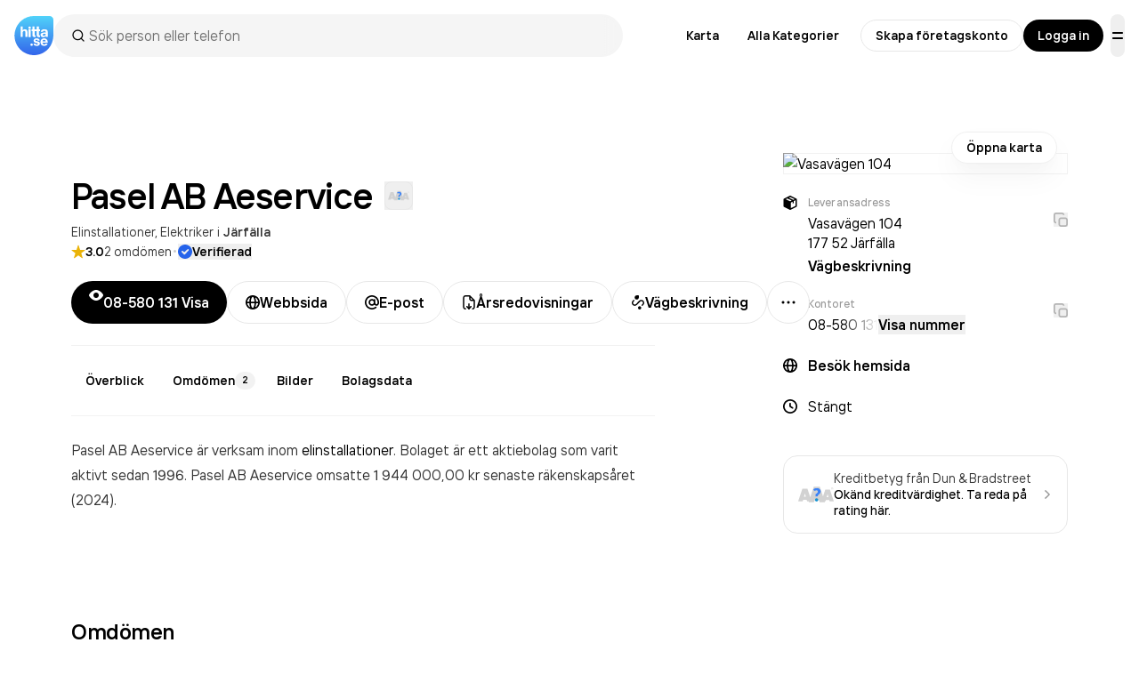

--- FILE ---
content_type: text/html; charset=utf-8
request_url: https://www.hitta.se/verksamhet/pasel-ab-aeservice-lcssbhmu
body_size: 59929
content:
<!DOCTYPE html><html lang="sv"><head><meta charSet="utf-8"/><meta name="viewport" content="width=device-width, initial-scale=1, viewport-fit=cover"/><link rel="preload" as="image" href="https://cdn.hitta.se/web5/public/assets/creditScore/unknown.svg"/><link rel="preload" as="image" href="https://api.hitta.se/image/v2/0/14/59.41822786738408:17.834960642421176?width=840&amp;height=120&amp;zoom.to=markers&amp;zoom.margin=16&amp;markers=%7B%22pn%22:%5B59.41822786738408%5D,%22pe%22:%5B17.834960642421176%5D,%22marker%22:%22https://www.hitta.se/staticv4/img/map-pin/cmp.png%22%7D"/><link rel="preload" as="image" href="https://api.hitta.se/image/v2/0/14/59.41822786738408:17.834960642421176?width=350&amp;height=196&amp;zoom.to=markers&amp;zoom.margin=16&amp;markers=%7B%22pn%22:%5B59.41822786738408%5D,%22pe%22:%5B17.834960642421176%5D,%22marker%22:%22https://www.hitta.se/staticv4/img/map-pin/cmp.png%22%7D"/><link rel="preload" as="image" href="https://cdn.hitta.se/web5/_next/static/media/biluppgifter-logo.3f17c58d.svg"/><link rel="preload" as="image" href="https://cdn.hitta.se/web5/_next/static/media/ford.d19ef14b.svg"/><link rel="preload" as="image" href="https://cdn.hitta.se/web5/_next/static/media/logo.94ed68fa.svg"/><link rel="preload" as="image" href="https://cdn.hitta.se/web5/_next/static/media/winter.6f19a38d.jpg"/><link rel="stylesheet" href="https://cdn.hitta.se/web5/_next/static/css/36b9bc6132d28e85.css" data-precedence="next"/><link rel="stylesheet" href="https://cdn.hitta.se/web5/_next/static/css/58718b4ff888222f.css" data-precedence="next"/><link rel="stylesheet" href="https://cdn.hitta.se/web5/_next/static/css/7155c91414f6716c.css" data-precedence="next"/><link rel="stylesheet" href="https://cdn.hitta.se/web5/_next/static/css/40b8acaa561b0e36.css" data-precedence="next"/><link rel="stylesheet" href="https://cdn.hitta.se/web5/_next/static/css/68036a39e9975d71.css" data-precedence="next"/><link rel="preload" as="script" fetchPriority="low" href="https://cdn.hitta.se/web5/_next/static/chunks/webpack-f7b557faf6d93e03.js"/><script src="https://cdn.hitta.se/web5/_next/static/chunks/4bd1b696-193c555d19d5a036.js" async=""></script><script src="https://cdn.hitta.se/web5/_next/static/chunks/1684-4d4b59599f3fa12a.js" async=""></script><script src="https://cdn.hitta.se/web5/_next/static/chunks/main-app-441767865fceacc3.js" async=""></script><script src="https://cdn.hitta.se/web5/_next/static/chunks/app/layout-929aef6869027a6c.js" async=""></script><script src="https://cdn.hitta.se/web5/_next/static/chunks/8138-2595ce8d1a532a59.js" async=""></script><script src="https://cdn.hitta.se/web5/_next/static/chunks/8112-89920637a165f310.js" async=""></script><script src="https://cdn.hitta.se/web5/_next/static/chunks/4967-4746f8edd28dc125.js" async=""></script><script src="https://cdn.hitta.se/web5/_next/static/chunks/9656-fae8c775d674149c.js" async=""></script><script src="https://cdn.hitta.se/web5/_next/static/chunks/9138-7ccf17f1ccc3319e.js" async=""></script><script src="https://cdn.hitta.se/web5/_next/static/chunks/9634-ad439dda6cd3158f.js" async=""></script><script src="https://cdn.hitta.se/web5/_next/static/chunks/3126-3824bd24639afc04.js" async=""></script><script src="https://cdn.hitta.se/web5/_next/static/chunks/3167-19d9587acd0f3fac.js" async=""></script><script src="https://cdn.hitta.se/web5/_next/static/chunks/9151-5cc1c18122862593.js" async=""></script><script src="https://cdn.hitta.se/web5/_next/static/chunks/6731-95097f1698c5e4cc.js" async=""></script><script src="https://cdn.hitta.se/web5/_next/static/chunks/3863-be9393dfd66d4a7c.js" async=""></script><script src="https://cdn.hitta.se/web5/_next/static/chunks/app/verksamhet/%5BnameAndId%5D/page-fc53dfeca8a2b263.js" async=""></script><link rel="preload" href="https://lwadm.com/lw/pbjs?pid=ec09597c-ab0b-4aa7-ad15-9bbe97c47b8d" as="script"/><link rel="preload" href="https://www.googletagmanager.com/gtm.js?id=GTM-WTJLT2P&amp;gtm_auth=hElP4ZOQftFue2VWQx12Nw" as="script"/><link rel="preload" href="https://www.googletagmanager.com/gtag/js?id=UA-47580195-1" as="script"/><meta name="next-size-adjust" content=""/><title>Pasel AB Aeservice - Företag på Vasavägen 104 i Järfälla</title><meta name="description" content="Upptäck omdömen, årsredovisningar och kontaktuppgifter för Pasel AB Aeservice på Vasavägen 104 i Järfälla."/><script>document.querySelectorAll('body link[rel="icon"], body link[rel="apple-touch-icon"]').forEach(el => document.head.appendChild(el))</script><script src="https://cdn.hitta.se/web5/_next/static/chunks/polyfills-42372ed130431b0a.js" noModule=""></script></head><body class="__className_44879a"><div hidden=""><!--$--><!--/$--></div><header class="flex items-center justify-between p-4" data-test="header"><div class="flex flex-1 items-center gap-4"><a href="/" class="flex items-center" data-test="logo"><svg width="44" height="44" fill="none" xmlns="http://www.w3.org/2000/svg"><path d="M39.875 0C41.938 0 43.966 2.063 44 4.125l-.034 16.988C44 27 42.086 33.024 37.585 37.555c-6.95 7-17.683 8.46-26.225 3.566C2.817 36.226-1.427 26.185.988 16.588 3.403 6.99 11.884.201 21.708 0h18.167z" fill="url(#paint0_linear)"></path><path d="M11.964 14.862a2.663 2.663 0 00-2.418 1.354h-.034v-4.4H7.161v11.775h2.351v-4.84c0-1.151.605-1.997 1.545-1.997.74 0 1.478.405 1.478 1.624v5.18h2.385v-5.755c0-1.625-.907-2.941-2.956-2.941zm6.516.237h-2.384v8.526h2.385v-8.526h-.001zm-1.209-.44a1.416 1.416 0 001.41-1.422 1.416 1.416 0 00-1.41-1.422 1.417 1.417 0 00-1.41 1.422 1.447 1.447 0 001.41 1.422zm5.707 9.034c.382 0 .765-.035 1.142-.102v-1.862a1.904 1.904 0 01-.47.035c-.606 0-.773-.17-.773-.577v-4.264h2.418v4.57c0 1.827.94 2.233 2.485 2.233.383 0 .765-.034 1.142-.101v-1.862c-.154.03-.312.042-.47.034-.605 0-.772-.17-.772-.575v-4.3h1.242v-1.827h-1.279v-3.284h-2.351v3.25h-2.418v-3.25h-2.386v3.25h-1.075v1.828h1.075v4.569c0 1.861.944 2.234 2.489 2.234zm10.207-5.078c-3.326.203-3.594 1.692-3.594 2.606 0 1.93 1.646 2.606 2.956 2.606a3.459 3.459 0 002.888-1.353h.034v1.117h2.284a4.616 4.616 0 01-.1-1.05V17.6c0-1.963-1.747-2.742-3.83-2.742-2.956 0-3.896 1.66-3.963 2.98h2.283c.035-.78.64-1.253 1.613-1.253 1.041 0 1.645.507 1.645 1.522v.407l-2.216.102zm2.183 2.065c0 1.015-1.209 1.456-1.948 1.456-.806 0-1.478-.238-1.478-.982 0-.61.37-.948 1.444-1.05l1.982-.168v.744zm-15.84 10.16a1.381 1.381 0 00-1.377 1.388 1.384 1.384 0 001.377 1.388 1.382 1.382 0 001.377-1.388 1.374 1.374 0 00-.399-.986 1.356 1.356 0 00-.978-.401zm4.293-3.401c0-.484.607-.741 1.182-.741.863 0 1.343.42 1.374 1.093l2.267-.034c-.128-1.77-1.502-2.67-3.543-2.67-2.352 0-3.322 1.354-3.322 2.605 0 3.349 4.819 2.123 4.819 3.477 0 .677-.765.836-1.343.836-.672 0-1.374-.339-1.404-1.093h-2.264c.192 2.37 2.426 2.734 3.578 2.734 3.322 0 3.67-2.091 3.67-2.707 0-3.307-5.014-2.05-5.014-3.5zm9.736-2.349c-2.425 0-4.118 1.672-4.118 4.279 0 2.605 1.68 4.247 4.119 4.247 1.883 0 3.358-.87 3.925-2.508l-2.216-.162a1.721 1.721 0 01-1.595.964c-1.213 0-1.788-.934-1.885-1.898h5.875v-.643c.016-2.63-1.676-4.279-4.104-4.279h-.001zm-1.787 3.443c.128-.901.703-1.737 1.884-1.737 1.085 0 1.66.934 1.757 1.737h-3.64z" fill="#fff"></path><defs><linearGradient id="paint0_linear" x1="22.155" y1="44" x2="22.155" y2="0" gradientUnits="userSpaceOnUse"><stop stop-color="#3365EB"></stop><stop offset="1" stop-color="#51D3FA"></stop></linearGradient></defs></svg></a><div class="bg-popover text-popover-foreground flex h-full flex-col overflow-hidden rounded-md max-w-auto header-buttons:max-w-[640px] z-30 w-full md:relative md:overflow-visible" cmdk-root=""><label cmdk-label="" for="«R995trbbH2»" id="«R995trbbH1»" style="position:absolute;width:1px;height:1px;padding:0;margin:-1px;overflow:hidden;clip:rect(0, 0, 0, 0);white-space:nowrap;border-width:0"></label><div class="flex flex-row"><div class="bg-bg-secondary flex min-h-[48px] w-full flex-row items-center justify-between gap-3 rounded-3xl px-2"><div class="flex items-center px-3 w-full border-b-0 pl-2 pr-0 relative after:content-[&quot;&quot;] after:absolute after:top-0 after:right-0 after:h-full after:w-4 after:bg-gradient-to-r after:from-transparent after:to-grey-4 after:rounded-r-full" cmdk-input-wrapper=""><div class="relative mx-3 flex items-center justify-center"><svg class="duration-600 absolute transition-opacity ease-in-out opacity-0 mr-2 animate-spin" width="24" height="24" viewBox="0 0 24 24" fill="none" xmlns="http://www.w3.org/2000/svg"><g clip-path="url(#clip0_447_721)"><circle cx="12" cy="12" r="6.875" stroke="currentColor" stroke-opacity="0.05" stroke-width="1.75"></circle><path d="M5.125 12C5.125 12.9028 5.30283 13.7968 5.64833 14.6309C5.99383 15.4651 6.50024 16.223 7.13864 16.8614C7.77704 17.4998 8.53494 18.0062 9.36905 18.3517C10.2032 18.6972 11.0972 18.875 12 18.875" stroke="currentColor" stroke-width="1.75" stroke-linecap="round"></path></g><defs><clipPath id="clip0_447_721"><rect width="16" height="16" fill="white" transform="translate(4 4)"></rect></clipPath></defs></svg><svg xmlns="http://www.w3.org/2000/svg" width="24" height="24" viewBox="0 0 24 24" fill="none" stroke="currentColor" stroke-width="2" stroke-linecap="round" stroke-linejoin="round" class="lucide lucide-search duration-600 absolute transition-opacity ease-in-out opacity-100 mr-2 h-4 w-4 shrink-0" aria-hidden="true"><path d="m21 21-4.34-4.34"></path><circle cx="11" cy="11" r="8"></circle></svg></div><input class="placeholder:text-muted-foreground flex w-full rounded-md bg-transparent py-3 outline-none disabled:cursor-not-allowed disabled:opacity-50 search-field h-full text-base" data-search-field="true" placeholder="Sök person eller telefon" data-test="autocomplete-search" cmdk-input="" autoComplete="off" autoCorrect="off" spellCheck="false" aria-autocomplete="list" role="combobox" aria-expanded="true" aria-controls="«R995trbb»" aria-labelledby="«R995trbbH1»" id="«R995trbbH2»" type="text" value=""/></div><span class="text-muted-foreground text-xs tracking-widest ml-0 flex shrink-0 cursor-pointer rounded-full" tabindex="0"></span></div></div></div></div><nav class="flex items-center"><div class="header-map:mr-2 flex items-center" data-test="navigation-links"><a href="/kartan?usergeo=1" data-test="map-link" class="group/button items-center justify-center whitespace-nowrap rounded-full font-semibold transition-all will-change-transform focus-visible:outline-none focus-visible:ring-4 focus-visible:ring-black/30 focus-visible:ring-offset-1 disabled:cursor-not-allowed disabled:bg-bg-disabled disabled:text-fg-disabled [&amp;_.button-label]:disabled:bg-bg-quarternary active:translate-y-0.5 text-fg-primary hover:bg-bg-secondary h-9 px-4 text-sm gap-[6px] [&amp;&gt;svg]:size-[14px] [&amp;&gt;img]:size-[14px] header-map:flex hidden">Karta</a><a href="/sitemap/kategorier" data-test="all-categories-link" class="group/button items-center justify-center whitespace-nowrap rounded-full font-semibold transition-all will-change-transform focus-visible:outline-none focus-visible:ring-4 focus-visible:ring-black/30 focus-visible:ring-offset-1 disabled:cursor-not-allowed disabled:bg-bg-disabled disabled:text-fg-disabled [&amp;_.button-label]:disabled:bg-bg-quarternary active:translate-y-0.5 text-fg-primary hover:bg-bg-secondary h-9 px-4 text-sm gap-[6px] [&amp;&gt;svg]:size-[14px] [&amp;&gt;img]:size-[14px] xlPlus:flex hidden">Alla Kategorier</a><a href="https://info.hitta.se/annonsera?utm_source=hitta&amp;utm_campaign=menu" target="_blank" rel="noopener noreferrer" data-test="promote-your-business-link" class="group/button items-center justify-center whitespace-nowrap rounded-full font-semibold transition-all will-change-transform focus-visible:outline-none focus-visible:ring-4 focus-visible:ring-black/30 focus-visible:ring-offset-1 disabled:cursor-not-allowed disabled:bg-bg-disabled disabled:text-fg-disabled [&amp;_.button-label]:disabled:bg-bg-quarternary active:translate-y-0.5 text-fg-primary hover:bg-bg-secondary h-9 px-4 text-sm gap-[6px] [&amp;&gt;svg]:size-[14px] [&amp;&gt;img]:size-[14px] header-promote:flex hidden"><span class="relative">Marknadsför ditt företag</span></a></div><div class="header-buttons:flex hidden items-center gap-2" data-test="login-buttons"><a href="/konto?source=menu" data-test="claim-company-button" class="group/button inline-flex items-center justify-center whitespace-nowrap rounded-full font-semibold transition-all will-change-transform focus-visible:outline-none focus-visible:ring-4 focus-visible:ring-black/30 disabled:cursor-not-allowed disabled:bg-bg-disabled disabled:text-fg-disabled [&amp;_.button-label]:disabled:bg-bg-quarternary active:translate-y-0.5 bg-bg-primary text-fg-primary border border-border-primary hover:border-border-solid hover:shadow-[inset_0_0_0_1px_rgba(0,0,0,1)] active:bg-bg-secondary focus-visible:border-border-solid focus-visible:ring-offset-0 disabled:border-none disabled:shadow-none h-9 px-4 text-sm gap-[6px] [&amp;&gt;svg]:size-[14px] [&amp;&gt;img]:size-[14px]">Skapa företagskonto</a><a href="/logga-in" data-test="login-button" class="group/button inline-flex items-center justify-center whitespace-nowrap rounded-full font-semibold transition-all will-change-transform focus-visible:ring-4 focus-visible:ring-black/30 focus-visible:ring-offset-1 disabled:cursor-not-allowed disabled:bg-bg-disabled disabled:text-fg-disabled [&amp;_.button-label]:disabled:bg-bg-quarternary active:translate-y-0.5 bg-bg-inversed text-fg-inversed focus-visible:outline focus-visible:outline-fg-inversed hover:shadow-regular-2 hover:-translate-y-[1px] active:shadow-none disabled:hover:shadow-none disabled:hover:translate-y-0 [&amp;_.button-label]:bg-bg-primary/20 h-9 px-4 text-sm gap-[6px] [&amp;&gt;svg]:size-[14px] [&amp;&gt;img]:size-[14px]">Logga in</a></div><div><button class="group/button inline-flex items-center justify-center whitespace-nowrap rounded-full font-semibold transition-all will-change-transform focus-visible:outline-none focus-visible:ring-4 focus-visible:ring-black/30 focus-visible:ring-offset-1 disabled:cursor-not-allowed disabled:bg-bg-disabled disabled:text-fg-disabled [&amp;_.button-label]:disabled:bg-bg-quarternary active:translate-y-0.5 text-fg-primary hover:bg-bg-secondary h-12 gap-2 [&amp;&gt;svg]:size-4 [&amp;&gt;img]:size-4 px-0 aspect-square overflow-clip ml-2 header-promote:hidden" data-test="menu-button" type="button" aria-haspopup="dialog" aria-expanded="false" aria-controls="radix-«Ru95trbb»" data-state="closed"><svg width="16" height="16" viewBox="0 0 16 16" fill="none" xmlns="http://www.w3.org/2000/svg"><path fill-rule="evenodd" clip-rule="evenodd" d="M2 5C2 4.44772 2.44772 4 3 4H13C13.5523 4 14 4.44772 14 5C14 5.55228 13.5523 6 13 6H3C2.44772 6 2 5.55228 2 5ZM2 11C2 10.4477 2.44772 10 3 10H13C13.5523 10 14 10.4477 14 11C14 11.5523 13.5523 12 13 12H3C2.44772 12 2 11.5523 2 11Z" fill="currentColor"></path></svg></button></div></nav></header><div class="pb-9 lg:px-6 xl:px-16"><div class="pointer-events-auto flex w-full flex-col items-center justify-center py-4"></div></div><div class="px-gutter mx-auto max-w-screen-2xl" data-census-partial="true" data-census-page="detail" data-census-event-view="impression" data-census-key="lcssbhmu" data-census-actual-what="lcssbhmu" data-census-actual-where="" data-census-product="infosida" data-census-company-paid-product="grunduppgift" data-census-lead-origin-weak="grunduppgift" data-census-experiment="newDesign=1|organicSearchResult=0|isA=0"><div class="flex-1"><div class="lgPlus:grid grid-cols-[minmax(640px,1fr)_minmax(40px,144px)_320px] grid-rows-1"><div><h1 class="mt-4 break-words lg:mt-6" data-test="company-name"><span class="text-heading-fixed-5 lg:text-heading-fixed-6 sm:leading-9 md:leading-10 lg:leading-[48px]">Pasel AB<!-- --> </span><span class="text-heading-fixed-5 lg:text-heading-fixed-6 inline-flex items-center whitespace-nowrap sm:leading-9 md:leading-10 lg:leading-[48px]"><span class="mr-3">Aeservice</span><span class="inline-flex flex-row gap-2 whitespace-nowrap"><button data-state="closed" data-slot="tooltip-trigger"><div><a target="_blank" rel="noopener nofollow" href="https://www.dnb.com/sv-se/marketing/hitta-se-kontrollera-kreditvardighet-foretag.html" class="border-border-primary flex h-8 w-8 items-center justify-center rounded-lg border" data-test="solidity-ranking"><img alt="Soliditet" src="https://cdn.hitta.se/web5/public/assets/creditScore/unknown.svg" class="h-6 w-6"/></a></div></button></span></span></h1><p class="text-body-compact-1 text-fg-secondary mt-2 flex flex-nowrap"><span class="truncate"><a class="before:content-[&quot;,_&quot;] first:before:content-none hover:text-fg-primary" href="/verksamheter/elinstallationer" data-test="company-category">Elinstallationer</a><a class="before:content-[&quot;,_&quot;] first:before:content-none hover:text-fg-primary pr-1" href="/verksamheter/elektriker" data-test="company-category">Elektriker</a></span><span class="mr-1">i</span><a class="link-primary font-semibold" data-test="company-location" href="/kartan/?search=Järfälla">Järfälla</a></p><div class="text-body-compact-1 mt-1 flex items-center gap-2"><a class="cursor-pointer truncate" data-test="reviews-score"><div class="flex items-center gap-[6px]" data-test="reco-rating-top"><svg class="text-yellow-500" width="16" height="16" viewBox="0 0 16 16" fill="none" xmlns="http://www.w3.org/2000/svg"><path d="M15.0312 5.88977H9.96875L8.44719 1.03727C8.40935 0.950105 8.34687 0.875899 8.26742 0.823775C8.18797 0.771651 8.09502 0.743881 8 0.743881C7.90498 0.743881 7.81203 0.771651 7.73258 0.823775C7.65313 0.875899 7.59065 0.950105 7.55281 1.03727L6.03125 5.88977H0.96875C0.870368 5.88977 0.774479 5.92072 0.694667 5.97825C0.614855 6.03577 0.555166 6.11695 0.524055 6.21029C0.492943 6.30362 0.491987 6.40438 0.521322 6.49829C0.550656 6.59219 0.608794 6.67449 0.6875 6.73352L4.71875 9.76164L3.13156 14.6432C3.10139 14.7372 3.10168 14.8384 3.13239 14.9322C3.16311 15.0261 3.22267 15.1078 3.3026 15.1658C3.38252 15.2238 3.47872 15.2551 3.57747 15.2552C3.67622 15.2553 3.77247 15.2242 3.8525 15.1663L8 12.1541L12.1475 15.1673C12.2275 15.2251 12.3238 15.2562 12.4225 15.2561C12.5213 15.256 12.6175 15.2248 12.6974 15.1668C12.7773 15.1088 12.8369 15.027 12.8676 14.9332C12.8983 14.8393 12.8986 14.7382 12.8684 14.6441L11.2812 9.76164L15.3125 6.73352C15.3912 6.67449 15.4493 6.59219 15.4787 6.49829C15.508 6.40438 15.5071 6.30362 15.4759 6.21029C15.4448 6.11695 15.3851 6.03577 15.3053 5.97825C15.2255 5.92072 15.1296 5.88977 15.0312 5.88977Z" fill="currentColor"></path></svg><span class="truncate font-semibold">3.0</span><span class="text-fg-secondary hidden truncate sm:inline">2<!-- --> omdömen</span><span class="text-fg-secondary truncate sm:hidden">(<!-- -->2<!-- -->)</span></div></a><span class="text-fg-primary/20 -translate-y-1 text-[30px] leading-[16px]">·</span><button class="flex items-center font-semibold text-body-short-sm gap-[6px] link-primary" data-test="verified-badge"><svg class="text-blue-600" width="16" height="16" viewBox="0 0 16 16" fill="none" xmlns="http://www.w3.org/2000/svg"><g clip-path="url(#clip0_4405_698)"><path fill-rule="evenodd" clip-rule="evenodd" d="M8 0C3.58173 0 0 3.58173 0 8C0 12.4183 3.58173 16 8 16C12.4183 16 16 12.4183 16 8C16 3.58173 12.4183 0 8 0ZM11.9758 6.54811C12.2896 6.20268 12.2771 5.67173 11.9473 5.34147C11.6176 5.01121 11.0866 4.99789 10.7407 5.31119L7.1763 8.53967L5.33876 7.21914C4.97193 6.95552 4.46472 7.01447 4.16813 7.3552C3.87155 7.69593 3.88309 8.20643 4.19476 8.53341L6.60638 11.0634C6.77402 11.2393 7.00725 11.3376 7.25021 11.3347C7.49317 11.3317 7.72398 11.2279 7.88737 11.0481L11.9758 6.54811Z" fill="currentColor"></path></g><defs><clipPath id="clip0_4405_698"><rect width="16" height="16" fill="white"></rect></clipPath></defs></svg><span>Verifierad</span></button></div><div class="relative z-20 mt-6"><div class="safe-area-padding-bottom bg-bg-primary fixed bottom-0 left-0 z-20 w-full md:static"><div class="px-gutter fixed bottom-0 left-0 w-full py-3 md:static md:p-0 flex flex-row items-center justify-start gap-2 no-scrollbar bg-bg-primary border-divider-secondary z-10 overflow-scroll border-t md:border-0 md:overflow-visible print:hidden" data-test="company-buttons"><div class="hidden gap-2 *:hidden md:flex min-[744px]:max-[829px]:[&amp;&gt;*:nth-child(-n+3)]:flex min-[830px]:max-[949px]:[&amp;&gt;*:nth-child(-n+4)]:flex min-[950px]:max-[1399px]:[&amp;&gt;*:nth-child(-n+3)]:flex min-[1400px]:[&amp;&gt;*:nth-child(-n+4)]:flex"><button class="group/button inline-flex items-center justify-center whitespace-nowrap rounded-full font-semibold will-change-transform focus-visible:ring-4 focus-visible:ring-black/30 focus-visible:ring-offset-1 disabled:cursor-not-allowed disabled:bg-bg-disabled disabled:text-fg-disabled [&amp;_.button-label]:disabled:bg-bg-quarternary active:translate-y-0.5 bg-bg-inversed text-fg-inversed focus-visible:outline focus-visible:outline-fg-inversed hover:shadow-regular-2 hover:-translate-y-[1px] active:shadow-none disabled:hover:shadow-none disabled:hover:translate-y-0 [&amp;_.button-label]:bg-bg-primary/20 h-12 px-5 gap-2 [&amp;&gt;svg]:size-4 [&amp;&gt;img]:size-4 transition-all first:ml-0 last:mr-0" data-test="call-button" data-census-partial="" data-census-key="lcssbhmu" data-census-product="telefonnr" data-census-event-click="lead" data-census-details="+46858013100" data-census-click-tracking-id="lcssbhmu-button-reveal-46858013100"><span class="relative grid place-items-center [&amp;&gt;*]:col-start-1 [&amp;&gt;*]:row-start-1"><svg class="transition-all" xmlns="http://www.w3.org/2000/svg" width="16" height="16" viewBox="0 0 16 16" fill="none"><path d="M8.00002 14C11.6 14 14.4 10.9 15.6 9.1C16.1 8.4 16.1 7.5 15.6 6.8C14.4 5.1 11.6 2 8.00002 2C4.40002 2 1.60002 5.1 0.400024 6.9C-0.0999756 7.6 -0.0999756 8.5 0.400024 9.1C1.60002 10.9 4.40002 14 8.00002 14ZM8.00002 5C9.70002 5 11 6.3 11 8C11 9.7 9.70002 11 8.00002 11C6.30002 11 5.00002 9.7 5.00002 8C5.00002 6.3 6.30002 5 8.00002 5Z" fill="currentColor"></path></svg><svg class="left-0 transition-all translate-y-5 opacity-0" width="16" height="16" viewBox="0 0 16 16" fill="none" xmlns="http://www.w3.org/2000/svg"><path d="M14.8217 14.4519C15.78 13.4935 15.5575 12.4319 15.1584 12.196C14.8784 12.031 11.201 9.95935 11.201 9.95935C10.9144 9.77934 10.6294 9.87101 10.4569 10.0777L10.4527 10.0743L9.09777 11.4285C9.00903 11.517 8.89323 11.5733 8.7688 11.5884C8.64437 11.6035 8.51847 11.5766 8.41113 11.5119C7.61368 11.025 6.87736 10.4445 6.21788 9.78268C5.55638 9.12311 4.97617 8.38675 4.48961 7.58932C4.42489 7.48198 4.39794 7.35607 4.41304 7.23164C4.42814 7.1072 4.48443 6.9914 4.57294 6.90265L5.92539 5.54764L5.92206 5.54347C6.12455 5.3743 6.22288 5.09013 6.04122 4.7993C6.04122 4.7993 3.9688 1.12176 3.80381 0.840927C3.56798 0.44259 2.50719 0.220088 1.54806 1.17843C-0.590193 3.31845 0.64726 8.01766 4.31462 11.6852C7.97948 15.3511 12.681 16.5911 14.8209 14.4519H14.8217Z" fill="currentColor"></path></svg></span><span>08-580 131 <span class="relative inline-block"><span class="invisible">Visa</span><span class="absolute left-0 transition-all" style="user-select:none">Visa</span><span class="absolute left-0 transition-all translate-y-5 opacity-0">00</span></span></span></button><a href="http://www.pasel.se" data-census-key="lcssbhmu" data-census-product="hemsidelank" data-census-event-click="lead" data-census-details="http://www.pasel.se" data-census-click-tracking-id="lcssbhmu-button-hemsidelank-http://www.pasel.se" target="_blank" rel="noopener nofollow" class="group/button inline-flex items-center justify-center whitespace-nowrap rounded-full font-semibold transition-all will-change-transform focus-visible:outline-none focus-visible:ring-4 focus-visible:ring-black/30 disabled:cursor-not-allowed disabled:bg-bg-disabled disabled:text-fg-disabled [&amp;_.button-label]:disabled:bg-bg-quarternary active:translate-y-0.5 bg-bg-primary text-fg-primary border border-border-primary hover:border-border-solid hover:shadow-[inset_0_0_0_1px_rgba(0,0,0,1)] active:bg-bg-secondary focus-visible:border-border-solid focus-visible:ring-offset-0 disabled:border-none disabled:shadow-none h-12 px-5 gap-2 [&amp;&gt;svg]:size-4 [&amp;&gt;img]:size-4 first:ml-0 last:mr-0" data-test="company-website-button"><svg class="shrink-0" width="16" height="16" viewBox="0 0 16 16" fill="none" xmlns="http://www.w3.org/2000/svg"><g clip-path="url(#clip0_4221_15)"><path fill-rule="evenodd" clip-rule="evenodd" d="M1.81077 7.125H4.14015C4.22463 5.40803 4.55569 3.83824 5.06948 2.62149C5.09587 2.55899 5.12287 2.4971 5.1505 2.43589C3.3787 3.34509 2.09786 5.07573 1.81077 7.125ZM8 0C3.58173 0 0 3.58173 0 8C0 12.4183 3.58173 16 8 16C12.4183 16 16 12.4183 16 8C16 3.58173 12.4183 0 8 0ZM8 1.75C7.88706 1.75 7.70218 1.80074 7.4509 2.05274C7.19642 2.30796 6.92688 2.72147 6.68164 3.30224C6.27007 4.27691 5.97545 5.60751 5.89248 7.125H10.0362C9.95739 5.60228 9.67641 4.2686 9.278 3.29253C9.04069 2.71114 8.77916 2.29959 8.53187 2.04678C8.28909 1.7986 8.11065 1.75 8 1.75ZM11.7883 7.125C11.7082 5.41325 11.3943 3.84653 10.8982 2.6312C10.8683 2.55785 10.8375 2.48531 10.8058 2.4137C12.6003 3.31674 13.8998 5.05893 14.1892 7.125H11.7883ZM10.0362 8.875H5.89248C5.97545 10.3925 6.27007 11.7231 6.68164 12.6978C6.92688 13.2785 7.19642 13.692 7.4509 13.9473C7.70218 14.1993 7.88706 14.25 8 14.25C8.11065 14.25 8.28909 14.2014 8.53187 13.9532C8.77916 13.7004 9.04069 13.2889 9.278 12.7075C9.67641 11.7314 9.95739 10.3977 10.0362 8.875ZM10.8058 13.5863C10.8375 13.5147 10.8683 13.4422 10.8982 13.3688C11.3943 12.1535 11.7082 10.5867 11.7883 8.875H14.1892C13.8998 10.9411 12.6003 12.6833 10.8058 13.5863ZM5.1505 13.5641C5.12288 13.5029 5.09587 13.441 5.06948 13.3785C4.55569 12.1618 4.22463 10.592 4.14015 8.875H1.81076C2.09785 10.9243 3.3787 12.6549 5.1505 13.5641Z" fill="currentColor"></path></g><defs><clipPath id="clip0_4221_15"><rect width="16" height="16" fill="white"></rect></clipPath></defs></svg> Webbsida</a><button type="button" class="group/button inline-flex items-center justify-center whitespace-nowrap rounded-full font-semibold transition-all will-change-transform focus-visible:outline-none focus-visible:ring-4 focus-visible:ring-black/30 disabled:cursor-not-allowed disabled:bg-bg-disabled disabled:text-fg-disabled [&amp;_.button-label]:disabled:bg-bg-quarternary active:translate-y-0.5 bg-bg-primary text-fg-primary border border-border-primary hover:border-border-solid hover:shadow-[inset_0_0_0_1px_rgba(0,0,0,1)] active:bg-bg-secondary focus-visible:border-border-solid focus-visible:ring-offset-0 disabled:border-none disabled:shadow-none h-12 px-5 gap-2 [&amp;&gt;svg]:size-4 [&amp;&gt;img]:size-4 first:ml-0 last:mr-0" data-census-key="lcssbhmu" data-census-product="email" data-census-event-click="lead" data-census-details="info@pasel.se" data-census-click-tracking-id="lcssbhmu-button-email-info@pasel.se" data-test="company-email-button"><svg class="shrink-0" width="16" height="16" viewBox="0 0 16 16" fill="none" xmlns="http://www.w3.org/2000/svg"><g clip-path="url(#clip0_4222_35)"><path fill-rule="evenodd" clip-rule="evenodd" d="M7.9986 1.74707C4.54566 1.74707 1.74622 4.54681 1.74622 8.00082C1.74622 11.4548 4.54566 14.2546 7.9986 14.2546C9.45847 14.2546 10.7993 13.7552 11.8631 12.9173C12.2428 12.6183 12.7929 12.6837 13.0919 13.0633C13.3909 13.443 13.3256 13.9931 12.9459 14.2921C11.5846 15.3643 9.86513 16.0046 7.9986 16.0046C3.57885 16.0046 -0.00378418 12.421 -0.00378418 8.00082C-0.00378418 3.58063 3.57885 -0.00292969 7.9986 -0.00292969C12.3997 -0.00292969 15.9707 3.55046 16.0008 7.94492C16.0015 7.96411 16.0021 7.98552 16.0026 8.009C16.0047 8.10863 16.0046 8.24702 15.9963 8.41168C15.9801 8.73581 15.9313 9.18655 15.7924 9.65184C15.6548 10.1125 15.412 10.6439 14.97 11.067C14.507 11.5101 13.8814 11.7796 13.1032 11.7796C12.3346 11.7796 11.7111 11.5239 11.2372 11.1098C11.0501 10.9462 10.8938 10.7648 10.763 10.5767C10.0733 11.3168 9.09004 11.7796 7.99859 11.7796C5.91177 11.7796 4.22035 10.0876 4.22035 8.00084C4.22035 5.91403 5.91177 4.22205 7.99859 4.22205C8.76173 4.22205 9.47198 4.44832 10.066 4.83743C10.1766 4.48094 10.509 4.22205 10.9018 4.22205C11.3851 4.22205 11.7768 4.6138 11.7768 5.09705V8.00084C11.7768 8.0056 11.7768 8.01035 11.7768 8.01511L11.7768 8.02343C11.777 8.03672 11.7774 8.05932 11.7787 8.08988C11.7812 8.15125 11.7869 8.24317 11.7997 8.35507C11.8259 8.58357 11.879 8.87207 11.9815 9.14773C12.0852 9.42632 12.2222 9.64649 12.3888 9.79205C12.538 9.92242 12.7504 10.0296 13.1032 10.0296C13.4464 10.0296 13.634 9.92334 13.7599 9.80279C13.9068 9.66216 14.0287 9.44197 14.1156 9.15104C14.2011 8.86473 14.2365 8.56388 14.2485 8.32431C14.2538 8.21825 14.2543 8.12916 14.2533 8.06517C14.2518 8.04392 14.251 8.02247 14.251 8.00082C14.251 7.995 14.251 7.98919 14.251 7.98337C14.2508 7.98039 14.2507 7.97769 14.2506 7.97526L14.2498 7.9613L14.2499 7.962L14.2499 7.96253C14.247 7.9228 14.2468 7.8835 14.2491 7.8448C14.1663 4.46289 11.3994 1.74707 7.9986 1.74707ZM14.2498 7.9613L14.2498 7.96113L14.2497 7.96017C14.2497 7.95987 14.2498 7.96025 14.2498 7.9613ZM10.0268 7.99782C10.0252 6.87858 9.11759 5.97205 7.99859 5.97205C6.87858 5.97205 5.97035 6.88021 5.97035 8.00084C5.97035 9.12147 6.87858 10.0296 7.99859 10.0296C9.11499 10.0296 10.021 9.1273 10.0268 8.01165L10.0268 8.00756L10.0268 7.99782Z" fill="currentColor"></path></g><defs><clipPath id="clip0_4222_35"><rect width="16" height="16" fill="white"></rect></clipPath></defs></svg> E-post</button><a target="_blank" rel="noreferrer" href="/företagsinformation/per+arne svensson el ab/5564721974#reports" class="group/button inline-flex items-center justify-center whitespace-nowrap rounded-full font-semibold transition-all will-change-transform focus-visible:outline-none focus-visible:ring-4 focus-visible:ring-black/30 disabled:cursor-not-allowed disabled:bg-bg-disabled disabled:text-fg-disabled [&amp;_.button-label]:disabled:bg-bg-quarternary active:translate-y-0.5 bg-bg-primary text-fg-primary border border-border-primary hover:border-border-solid hover:shadow-[inset_0_0_0_1px_rgba(0,0,0,1)] active:bg-bg-secondary focus-visible:border-border-solid focus-visible:ring-offset-0 disabled:border-none disabled:shadow-none h-12 px-5 gap-2 [&amp;&gt;svg]:size-4 [&amp;&gt;img]:size-4 first:ml-0 last:mr-0" data-test="company-financial-reports-button"><svg class="shrink-0" xmlns="http://www.w3.org/2000/svg" width="16" height="16" viewBox="0 0 16 16" fill="none"><path fill-rule="evenodd" clip-rule="evenodd" d="M4.06641 1.50415C3.37605 1.50415 2.81641 2.06379 2.81641 2.75415V13.2458C2.81641 13.9362 3.37605 14.4958 4.06641 14.4958H4.17291C4.58712 14.4958 4.92291 14.8316 4.92291 15.2458C4.92291 15.6601 4.58712 15.9958 4.17291 15.9958H4.06641C2.54762 15.9958 1.31641 14.7646 1.31641 13.2458V2.75415C1.31641 1.23537 2.54762 0.00415039 4.06641 0.00415039H8.91073C9.1102 0.00415039 9.30145 0.0836062 9.44219 0.224949L14.4666 5.2708C14.6066 5.41136 14.6852 5.60164 14.6852 5.8V13.4344C14.6852 14.849 13.5384 15.9958 12.1237 15.9958C11.7095 15.9958 11.3737 15.6601 11.3737 15.2458C11.3737 14.8316 11.7095 14.4958 12.1237 14.4958C12.7099 14.4958 13.1852 14.0206 13.1852 13.4344V6.55H10.9107C9.39195 6.55 8.16073 5.31879 8.16073 3.8V1.50415H4.06641ZM9.66073 2.57027L12.1299 5.05H10.9107C10.2204 5.05 9.66073 4.49036 9.66073 3.8V2.57027Z" fill="currentColor"></path><path fill-rule="evenodd" clip-rule="evenodd" d="M8.00073 9C8.41495 9 8.75073 9.33579 8.75073 9.75V13.2955L9.69326 12.2483C9.97036 11.9404 10.4446 11.9154 10.7525 12.1925C11.0603 12.4696 11.0853 12.9438 10.8082 13.2517L8.5582 15.7517C8.41597 15.9098 8.21335 16 8.00073 16C7.78812 16 7.58549 15.9098 7.44326 15.7517L5.19326 13.2517C4.91617 12.9438 4.94113 12.4696 5.24901 12.1925C5.55689 11.9154 6.03111 11.9404 6.3082 12.2483L7.25073 13.2955V9.75C7.25073 9.33579 7.58652 9 8.00073 9Z" fill="currentColor"></path></svg> Årsredovisningar</a><a href="/kartan?rn=Vasavägen 104 177 52 Järfälla&amp;rc=59.41822786738408:17.834960642421176&amp;zoom=13&amp;center=59.41822786738408:17.834960642421176&amp;ct=navigation_link&amp;src=hitta.se&amp;toID=lcssbhmu" class="group/button inline-flex items-center justify-center whitespace-nowrap rounded-full font-semibold transition-all will-change-transform focus-visible:outline-none focus-visible:ring-4 focus-visible:ring-black/30 disabled:cursor-not-allowed disabled:bg-bg-disabled disabled:text-fg-disabled [&amp;_.button-label]:disabled:bg-bg-quarternary active:translate-y-0.5 bg-bg-primary text-fg-primary border border-border-primary hover:border-border-solid hover:shadow-[inset_0_0_0_1px_rgba(0,0,0,1)] active:bg-bg-secondary focus-visible:border-border-solid focus-visible:ring-offset-0 disabled:border-none disabled:shadow-none h-12 px-5 gap-2 [&amp;&gt;svg]:size-4 [&amp;&gt;img]:size-4 first:ml-0 last:mr-0" data-test="show-address-on-map-button" data-census-key="lcssbhmu" data-census-product="route" data-census-click-tracking-id="lcssbhmu-button-route-Vasavgen104" data-census-event-click="lead" data-census-details="Vasavägen 104"><svg class="shrink-0" width="16" height="16" viewBox="0 0 16 16" fill="none" xmlns="http://www.w3.org/2000/svg"><path d="M6.56858 4.88474C7.77364 4.88474 8.76618 3.95911 8.89655 2.76866C9.00927 1.75204 9.01295 1.63832 9.02372 1.26153C9.02506 1.21468 9.02652 1.16372 9.02831 1.10652L9.0272 1.10539C9.02753 1.09439 9.02769 1.08336 9.02769 1.07228C9.02769 0.480078 8.55575 0 7.97357 0C7.95838 0 7.94326 0.000326758 7.92822 0.000974297C7.87719 0.00261217 7.83128 0.00396985 7.78877 0.00522649C7.42336 0.0160328 7.30916 0.0194109 6.3467 0.129585C5.15704 0.243285 4.22609 1.262 4.22609 2.50189C4.22609 3.8179 5.27486 4.88474 6.56858 4.88474Z" fill="currentColor"></path><path fill-rule="evenodd" clip-rule="evenodd" d="M13.0085 7.17687C12.274 6.42971 11.0831 6.42971 10.3486 7.17687L6.67006 10.9188C5.37296 12.2383 3.26994 12.2383 1.97283 10.9188C0.675725 9.59936 0.675723 7.46009 1.97283 6.14064L2.76109 5.33879C3.04239 5.05264 3.49847 5.05264 3.77977 5.33879C4.06107 5.62494 4.06107 6.08887 3.77977 6.37502L2.99151 7.17687C2.257 7.92403 2.257 9.13542 2.99151 9.88259C3.72601 10.6297 4.91688 10.6297 5.65139 9.88258L9.32994 6.14064C10.627 4.82118 12.7301 4.82118 14.0272 6.14064C15.3243 7.4601 15.3243 9.59937 14.0272 10.9188L13.2389 11.7207C12.9576 12.0068 12.5015 12.0068 12.2202 11.7207C11.9389 11.4345 11.9389 10.9706 12.2202 10.6844L13.0085 9.88259C13.743 9.13543 13.743 7.92404 13.0085 7.17687Z" fill="currentColor"></path><path d="M11.619 14.1672C11.619 15.1794 10.8124 16 9.81726 16C8.82216 16 8.01547 15.1794 8.01547 14.1672C8.01547 13.1549 8.82216 12.3343 9.81726 12.3343C10.8124 12.3343 11.619 13.1549 11.619 14.1672Z" fill="currentColor"></path></svg> Vägbeskrivning</a></div><div class="flex flex-row items-center gap-2 md:hidden"><button class="group/button inline-flex items-center justify-center whitespace-nowrap rounded-full font-semibold will-change-transform focus-visible:ring-4 focus-visible:ring-black/30 focus-visible:ring-offset-1 disabled:cursor-not-allowed disabled:bg-bg-disabled disabled:text-fg-disabled [&amp;_.button-label]:disabled:bg-bg-quarternary active:translate-y-0.5 bg-bg-inversed text-fg-inversed focus-visible:outline focus-visible:outline-fg-inversed hover:shadow-regular-2 hover:-translate-y-[1px] active:shadow-none disabled:hover:shadow-none disabled:hover:translate-y-0 [&amp;_.button-label]:bg-bg-primary/20 h-12 px-5 gap-2 [&amp;&gt;svg]:size-4 [&amp;&gt;img]:size-4 transition-all first:ml-0 last:mr-0" data-test="call-button" data-census-partial="" data-census-key="lcssbhmu" data-census-product="telefonnr" data-census-event-click="lead" data-census-details="+46858013100" data-census-click-tracking-id="lcssbhmu-button-reveal-46858013100"><span class="relative grid place-items-center [&amp;&gt;*]:col-start-1 [&amp;&gt;*]:row-start-1"><svg class="transition-all" xmlns="http://www.w3.org/2000/svg" width="16" height="16" viewBox="0 0 16 16" fill="none"><path d="M8.00002 14C11.6 14 14.4 10.9 15.6 9.1C16.1 8.4 16.1 7.5 15.6 6.8C14.4 5.1 11.6 2 8.00002 2C4.40002 2 1.60002 5.1 0.400024 6.9C-0.0999756 7.6 -0.0999756 8.5 0.400024 9.1C1.60002 10.9 4.40002 14 8.00002 14ZM8.00002 5C9.70002 5 11 6.3 11 8C11 9.7 9.70002 11 8.00002 11C6.30002 11 5.00002 9.7 5.00002 8C5.00002 6.3 6.30002 5 8.00002 5Z" fill="currentColor"></path></svg><svg class="left-0 transition-all translate-y-5 opacity-0" width="16" height="16" viewBox="0 0 16 16" fill="none" xmlns="http://www.w3.org/2000/svg"><path d="M14.8217 14.4519C15.78 13.4935 15.5575 12.4319 15.1584 12.196C14.8784 12.031 11.201 9.95935 11.201 9.95935C10.9144 9.77934 10.6294 9.87101 10.4569 10.0777L10.4527 10.0743L9.09777 11.4285C9.00903 11.517 8.89323 11.5733 8.7688 11.5884C8.64437 11.6035 8.51847 11.5766 8.41113 11.5119C7.61368 11.025 6.87736 10.4445 6.21788 9.78268C5.55638 9.12311 4.97617 8.38675 4.48961 7.58932C4.42489 7.48198 4.39794 7.35607 4.41304 7.23164C4.42814 7.1072 4.48443 6.9914 4.57294 6.90265L5.92539 5.54764L5.92206 5.54347C6.12455 5.3743 6.22288 5.09013 6.04122 4.7993C6.04122 4.7993 3.9688 1.12176 3.80381 0.840927C3.56798 0.44259 2.50719 0.220088 1.54806 1.17843C-0.590193 3.31845 0.64726 8.01766 4.31462 11.6852C7.97948 15.3511 12.681 16.5911 14.8209 14.4519H14.8217Z" fill="currentColor"></path></svg></span><span>08-580 131 <span class="relative inline-block"><span class="invisible">Visa</span><span class="absolute left-0 transition-all" style="user-select:none">Visa</span><span class="absolute left-0 transition-all translate-y-5 opacity-0">00</span></span></span></button><a href="http://www.pasel.se" data-census-key="lcssbhmu" data-census-product="hemsidelank" data-census-event-click="lead" data-census-details="http://www.pasel.se" data-census-click-tracking-id="lcssbhmu-button-hemsidelank-http://www.pasel.se" target="_blank" rel="noopener nofollow" class="group/button inline-flex items-center justify-center whitespace-nowrap rounded-full font-semibold transition-all will-change-transform focus-visible:outline-none focus-visible:ring-4 focus-visible:ring-black/30 disabled:cursor-not-allowed disabled:bg-bg-disabled disabled:text-fg-disabled [&amp;_.button-label]:disabled:bg-bg-quarternary active:translate-y-0.5 bg-bg-primary text-fg-primary border border-border-primary hover:border-border-solid hover:shadow-[inset_0_0_0_1px_rgba(0,0,0,1)] active:bg-bg-secondary focus-visible:border-border-solid focus-visible:ring-offset-0 disabled:border-none disabled:shadow-none h-12 px-5 gap-2 [&amp;&gt;svg]:size-4 [&amp;&gt;img]:size-4 first:ml-0 last:mr-0" data-test="company-website-button"><svg class="shrink-0" width="16" height="16" viewBox="0 0 16 16" fill="none" xmlns="http://www.w3.org/2000/svg"><g clip-path="url(#clip0_4221_15)"><path fill-rule="evenodd" clip-rule="evenodd" d="M1.81077 7.125H4.14015C4.22463 5.40803 4.55569 3.83824 5.06948 2.62149C5.09587 2.55899 5.12287 2.4971 5.1505 2.43589C3.3787 3.34509 2.09786 5.07573 1.81077 7.125ZM8 0C3.58173 0 0 3.58173 0 8C0 12.4183 3.58173 16 8 16C12.4183 16 16 12.4183 16 8C16 3.58173 12.4183 0 8 0ZM8 1.75C7.88706 1.75 7.70218 1.80074 7.4509 2.05274C7.19642 2.30796 6.92688 2.72147 6.68164 3.30224C6.27007 4.27691 5.97545 5.60751 5.89248 7.125H10.0362C9.95739 5.60228 9.67641 4.2686 9.278 3.29253C9.04069 2.71114 8.77916 2.29959 8.53187 2.04678C8.28909 1.7986 8.11065 1.75 8 1.75ZM11.7883 7.125C11.7082 5.41325 11.3943 3.84653 10.8982 2.6312C10.8683 2.55785 10.8375 2.48531 10.8058 2.4137C12.6003 3.31674 13.8998 5.05893 14.1892 7.125H11.7883ZM10.0362 8.875H5.89248C5.97545 10.3925 6.27007 11.7231 6.68164 12.6978C6.92688 13.2785 7.19642 13.692 7.4509 13.9473C7.70218 14.1993 7.88706 14.25 8 14.25C8.11065 14.25 8.28909 14.2014 8.53187 13.9532C8.77916 13.7004 9.04069 13.2889 9.278 12.7075C9.67641 11.7314 9.95739 10.3977 10.0362 8.875ZM10.8058 13.5863C10.8375 13.5147 10.8683 13.4422 10.8982 13.3688C11.3943 12.1535 11.7082 10.5867 11.7883 8.875H14.1892C13.8998 10.9411 12.6003 12.6833 10.8058 13.5863ZM5.1505 13.5641C5.12288 13.5029 5.09587 13.441 5.06948 13.3785C4.55569 12.1618 4.22463 10.592 4.14015 8.875H1.81076C2.09785 10.9243 3.3787 12.6549 5.1505 13.5641Z" fill="currentColor"></path></g><defs><clipPath id="clip0_4221_15"><rect width="16" height="16" fill="white"></rect></clipPath></defs></svg> Webbsida</a><button type="button" class="group/button inline-flex items-center justify-center whitespace-nowrap rounded-full font-semibold transition-all will-change-transform focus-visible:outline-none focus-visible:ring-4 focus-visible:ring-black/30 disabled:cursor-not-allowed disabled:bg-bg-disabled disabled:text-fg-disabled [&amp;_.button-label]:disabled:bg-bg-quarternary active:translate-y-0.5 bg-bg-primary text-fg-primary border border-border-primary hover:border-border-solid hover:shadow-[inset_0_0_0_1px_rgba(0,0,0,1)] active:bg-bg-secondary focus-visible:border-border-solid focus-visible:ring-offset-0 disabled:border-none disabled:shadow-none h-12 px-5 gap-2 [&amp;&gt;svg]:size-4 [&amp;&gt;img]:size-4 first:ml-0 last:mr-0" data-census-key="lcssbhmu" data-census-product="email" data-census-event-click="lead" data-census-details="info@pasel.se" data-census-click-tracking-id="lcssbhmu-button-email-info@pasel.se" data-test="company-email-button"><svg class="shrink-0" width="16" height="16" viewBox="0 0 16 16" fill="none" xmlns="http://www.w3.org/2000/svg"><g clip-path="url(#clip0_4222_35)"><path fill-rule="evenodd" clip-rule="evenodd" d="M7.9986 1.74707C4.54566 1.74707 1.74622 4.54681 1.74622 8.00082C1.74622 11.4548 4.54566 14.2546 7.9986 14.2546C9.45847 14.2546 10.7993 13.7552 11.8631 12.9173C12.2428 12.6183 12.7929 12.6837 13.0919 13.0633C13.3909 13.443 13.3256 13.9931 12.9459 14.2921C11.5846 15.3643 9.86513 16.0046 7.9986 16.0046C3.57885 16.0046 -0.00378418 12.421 -0.00378418 8.00082C-0.00378418 3.58063 3.57885 -0.00292969 7.9986 -0.00292969C12.3997 -0.00292969 15.9707 3.55046 16.0008 7.94492C16.0015 7.96411 16.0021 7.98552 16.0026 8.009C16.0047 8.10863 16.0046 8.24702 15.9963 8.41168C15.9801 8.73581 15.9313 9.18655 15.7924 9.65184C15.6548 10.1125 15.412 10.6439 14.97 11.067C14.507 11.5101 13.8814 11.7796 13.1032 11.7796C12.3346 11.7796 11.7111 11.5239 11.2372 11.1098C11.0501 10.9462 10.8938 10.7648 10.763 10.5767C10.0733 11.3168 9.09004 11.7796 7.99859 11.7796C5.91177 11.7796 4.22035 10.0876 4.22035 8.00084C4.22035 5.91403 5.91177 4.22205 7.99859 4.22205C8.76173 4.22205 9.47198 4.44832 10.066 4.83743C10.1766 4.48094 10.509 4.22205 10.9018 4.22205C11.3851 4.22205 11.7768 4.6138 11.7768 5.09705V8.00084C11.7768 8.0056 11.7768 8.01035 11.7768 8.01511L11.7768 8.02343C11.777 8.03672 11.7774 8.05932 11.7787 8.08988C11.7812 8.15125 11.7869 8.24317 11.7997 8.35507C11.8259 8.58357 11.879 8.87207 11.9815 9.14773C12.0852 9.42632 12.2222 9.64649 12.3888 9.79205C12.538 9.92242 12.7504 10.0296 13.1032 10.0296C13.4464 10.0296 13.634 9.92334 13.7599 9.80279C13.9068 9.66216 14.0287 9.44197 14.1156 9.15104C14.2011 8.86473 14.2365 8.56388 14.2485 8.32431C14.2538 8.21825 14.2543 8.12916 14.2533 8.06517C14.2518 8.04392 14.251 8.02247 14.251 8.00082C14.251 7.995 14.251 7.98919 14.251 7.98337C14.2508 7.98039 14.2507 7.97769 14.2506 7.97526L14.2498 7.9613L14.2499 7.962L14.2499 7.96253C14.247 7.9228 14.2468 7.8835 14.2491 7.8448C14.1663 4.46289 11.3994 1.74707 7.9986 1.74707ZM14.2498 7.9613L14.2498 7.96113L14.2497 7.96017C14.2497 7.95987 14.2498 7.96025 14.2498 7.9613ZM10.0268 7.99782C10.0252 6.87858 9.11759 5.97205 7.99859 5.97205C6.87858 5.97205 5.97035 6.88021 5.97035 8.00084C5.97035 9.12147 6.87858 10.0296 7.99859 10.0296C9.11499 10.0296 10.021 9.1273 10.0268 8.01165L10.0268 8.00756L10.0268 7.99782Z" fill="currentColor"></path></g><defs><clipPath id="clip0_4222_35"><rect width="16" height="16" fill="white"></rect></clipPath></defs></svg> E-post</button><a target="_blank" rel="noreferrer" href="/företagsinformation/per+arne svensson el ab/5564721974#reports" class="group/button inline-flex items-center justify-center whitespace-nowrap rounded-full font-semibold transition-all will-change-transform focus-visible:outline-none focus-visible:ring-4 focus-visible:ring-black/30 disabled:cursor-not-allowed disabled:bg-bg-disabled disabled:text-fg-disabled [&amp;_.button-label]:disabled:bg-bg-quarternary active:translate-y-0.5 bg-bg-primary text-fg-primary border border-border-primary hover:border-border-solid hover:shadow-[inset_0_0_0_1px_rgba(0,0,0,1)] active:bg-bg-secondary focus-visible:border-border-solid focus-visible:ring-offset-0 disabled:border-none disabled:shadow-none h-12 px-5 gap-2 [&amp;&gt;svg]:size-4 [&amp;&gt;img]:size-4 first:ml-0 last:mr-0" data-test="company-financial-reports-button"><svg class="shrink-0" xmlns="http://www.w3.org/2000/svg" width="16" height="16" viewBox="0 0 16 16" fill="none"><path fill-rule="evenodd" clip-rule="evenodd" d="M4.06641 1.50415C3.37605 1.50415 2.81641 2.06379 2.81641 2.75415V13.2458C2.81641 13.9362 3.37605 14.4958 4.06641 14.4958H4.17291C4.58712 14.4958 4.92291 14.8316 4.92291 15.2458C4.92291 15.6601 4.58712 15.9958 4.17291 15.9958H4.06641C2.54762 15.9958 1.31641 14.7646 1.31641 13.2458V2.75415C1.31641 1.23537 2.54762 0.00415039 4.06641 0.00415039H8.91073C9.1102 0.00415039 9.30145 0.0836062 9.44219 0.224949L14.4666 5.2708C14.6066 5.41136 14.6852 5.60164 14.6852 5.8V13.4344C14.6852 14.849 13.5384 15.9958 12.1237 15.9958C11.7095 15.9958 11.3737 15.6601 11.3737 15.2458C11.3737 14.8316 11.7095 14.4958 12.1237 14.4958C12.7099 14.4958 13.1852 14.0206 13.1852 13.4344V6.55H10.9107C9.39195 6.55 8.16073 5.31879 8.16073 3.8V1.50415H4.06641ZM9.66073 2.57027L12.1299 5.05H10.9107C10.2204 5.05 9.66073 4.49036 9.66073 3.8V2.57027Z" fill="currentColor"></path><path fill-rule="evenodd" clip-rule="evenodd" d="M8.00073 9C8.41495 9 8.75073 9.33579 8.75073 9.75V13.2955L9.69326 12.2483C9.97036 11.9404 10.4446 11.9154 10.7525 12.1925C11.0603 12.4696 11.0853 12.9438 10.8082 13.2517L8.5582 15.7517C8.41597 15.9098 8.21335 16 8.00073 16C7.78812 16 7.58549 15.9098 7.44326 15.7517L5.19326 13.2517C4.91617 12.9438 4.94113 12.4696 5.24901 12.1925C5.55689 11.9154 6.03111 11.9404 6.3082 12.2483L7.25073 13.2955V9.75C7.25073 9.33579 7.58652 9 8.00073 9Z" fill="currentColor"></path></svg> Årsredovisningar</a><a href="/kartan?rn=Vasavägen 104 177 52 Järfälla&amp;rc=59.41822786738408:17.834960642421176&amp;zoom=13&amp;center=59.41822786738408:17.834960642421176&amp;ct=navigation_link&amp;src=hitta.se&amp;toID=lcssbhmu" class="group/button inline-flex items-center justify-center whitespace-nowrap rounded-full font-semibold transition-all will-change-transform focus-visible:outline-none focus-visible:ring-4 focus-visible:ring-black/30 disabled:cursor-not-allowed disabled:bg-bg-disabled disabled:text-fg-disabled [&amp;_.button-label]:disabled:bg-bg-quarternary active:translate-y-0.5 bg-bg-primary text-fg-primary border border-border-primary hover:border-border-solid hover:shadow-[inset_0_0_0_1px_rgba(0,0,0,1)] active:bg-bg-secondary focus-visible:border-border-solid focus-visible:ring-offset-0 disabled:border-none disabled:shadow-none h-12 px-5 gap-2 [&amp;&gt;svg]:size-4 [&amp;&gt;img]:size-4 first:ml-0 last:mr-0" data-test="show-address-on-map-button" data-census-key="lcssbhmu" data-census-product="route" data-census-click-tracking-id="lcssbhmu-button-route-Vasavgen104" data-census-event-click="lead" data-census-details="Vasavägen 104"><svg class="shrink-0" width="16" height="16" viewBox="0 0 16 16" fill="none" xmlns="http://www.w3.org/2000/svg"><path d="M6.56858 4.88474C7.77364 4.88474 8.76618 3.95911 8.89655 2.76866C9.00927 1.75204 9.01295 1.63832 9.02372 1.26153C9.02506 1.21468 9.02652 1.16372 9.02831 1.10652L9.0272 1.10539C9.02753 1.09439 9.02769 1.08336 9.02769 1.07228C9.02769 0.480078 8.55575 0 7.97357 0C7.95838 0 7.94326 0.000326758 7.92822 0.000974297C7.87719 0.00261217 7.83128 0.00396985 7.78877 0.00522649C7.42336 0.0160328 7.30916 0.0194109 6.3467 0.129585C5.15704 0.243285 4.22609 1.262 4.22609 2.50189C4.22609 3.8179 5.27486 4.88474 6.56858 4.88474Z" fill="currentColor"></path><path fill-rule="evenodd" clip-rule="evenodd" d="M13.0085 7.17687C12.274 6.42971 11.0831 6.42971 10.3486 7.17687L6.67006 10.9188C5.37296 12.2383 3.26994 12.2383 1.97283 10.9188C0.675725 9.59936 0.675723 7.46009 1.97283 6.14064L2.76109 5.33879C3.04239 5.05264 3.49847 5.05264 3.77977 5.33879C4.06107 5.62494 4.06107 6.08887 3.77977 6.37502L2.99151 7.17687C2.257 7.92403 2.257 9.13542 2.99151 9.88259C3.72601 10.6297 4.91688 10.6297 5.65139 9.88258L9.32994 6.14064C10.627 4.82118 12.7301 4.82118 14.0272 6.14064C15.3243 7.4601 15.3243 9.59937 14.0272 10.9188L13.2389 11.7207C12.9576 12.0068 12.5015 12.0068 12.2202 11.7207C11.9389 11.4345 11.9389 10.9706 12.2202 10.6844L13.0085 9.88259C13.743 9.13543 13.743 7.92404 13.0085 7.17687Z" fill="currentColor"></path><path d="M11.619 14.1672C11.619 15.1794 10.8124 16 9.81726 16C8.82216 16 8.01547 15.1794 8.01547 14.1672C8.01547 13.1549 8.82216 12.3343 9.81726 12.3343C10.8124 12.3343 11.619 13.1549 11.619 14.1672Z" fill="currentColor"></path></svg> Vägbeskrivning</a><button class="group/button inline-flex items-center justify-center whitespace-nowrap rounded-full font-semibold transition-all will-change-transform focus-visible:outline-none focus-visible:ring-4 focus-visible:ring-black/30 disabled:cursor-not-allowed disabled:bg-bg-disabled disabled:text-fg-disabled [&amp;_.button-label]:disabled:bg-bg-quarternary active:translate-y-0.5 bg-bg-primary text-fg-primary border border-border-primary hover:border-border-solid hover:shadow-[inset_0_0_0_1px_rgba(0,0,0,1)] active:bg-bg-secondary focus-visible:border-border-solid focus-visible:ring-offset-0 disabled:border-none disabled:shadow-none h-12 px-5 gap-2 [&amp;&gt;svg]:size-4 [&amp;&gt;img]:size-4" data-test="edit-data-button"><svg width="16" height="16" viewBox="0 0 16 16" fill="none" xmlns="http://www.w3.org/2000/svg"><path fill-rule="evenodd" clip-rule="evenodd" d="M13.681 1.96793C13.1662 1.45311 12.3315 1.45311 11.8167 1.96793L10.5827 3.2019L12.7982 5.41741L14.0322 4.18342C14.547 3.6686 14.547 2.83393 14.0322 2.31911L13.681 1.96793ZM11.6796 6.536L9.46411 4.32049L2.53525 11.2494L1.85356 14.1466L4.75076 13.4649L11.6796 6.536ZM10.6981 0.849335C11.8307 -0.283259 13.667 -0.283254 14.7996 0.849348L15.1508 1.20053C16.2834 2.33312 16.2834 4.1694 15.1508 5.302L13.3575 7.09529L5.71025 14.7426C5.60624 14.8466 5.47529 14.9196 5.33211 14.9533L0.972139 15.9791C0.705497 16.0419 0.425376 15.9622 0.231683 15.7685C0.03799 15.5748 -0.0416975 15.2947 0.0210417 15.028L1.04692 10.6681C1.08061 10.5249 1.15355 10.3939 1.25756 10.2899L10.6981 0.849335Z" fill="currentColor"></path></svg><span>Ändra uppgifter</span></button><button class="group/button inline-flex items-center justify-center whitespace-nowrap rounded-full font-semibold transition-all will-change-transform focus-visible:outline-none focus-visible:ring-4 focus-visible:ring-black/30 disabled:cursor-not-allowed disabled:bg-bg-disabled disabled:text-fg-disabled [&amp;_.button-label]:disabled:bg-bg-quarternary active:translate-y-0.5 bg-bg-primary text-fg-primary border border-border-primary hover:border-border-solid hover:shadow-[inset_0_0_0_1px_rgba(0,0,0,1)] active:bg-bg-secondary focus-visible:border-border-solid focus-visible:ring-offset-0 disabled:border-none disabled:shadow-none h-12 px-5 gap-2 [&amp;&gt;svg]:size-4 [&amp;&gt;img]:size-4" data-test="print-button" data-census-key="lcssbhmu" data-census-product="print" data-census-event-click="lead" data-census-click-tracking-id="lcssbhmu-print"><svg width="16" height="16" viewBox="0 0 16 16" fill="none" xmlns="http://www.w3.org/2000/svg"><g clip-path="url(#clip0_4405_701)"><path d="M11.75 8C12.2332 8 12.625 7.60825 12.625 7.125C12.625 6.64175 12.2332 6.25 11.75 6.25C11.2668 6.25 10.875 6.64175 10.875 7.125C10.875 7.60825 11.2668 8 11.75 8Z" fill="currentColor"></path><path fill-rule="evenodd" clip-rule="evenodd" d="M6.24991 2.83122e-05L9.74991 1.52588e-05C11.2687 9.65597e-06 12.4999 1.23123 12.4999 2.75002V3.5H13.2499C14.7682 3.5 15.9999 4.72974 15.9999 6.249L16 9.75125C16 11.2707 14.7681 12.5 13.25 12.5H12.4999V13.25C12.4999 14.7682 11.2706 16 9.75121 16H6.24893C4.72966 16 3.49992 14.7683 3.49992 13.25V12.5H2.75C1.23122 12.5 0 11.2688 0 9.75V6.25C0 4.73122 1.23122 3.5 2.75 3.5H3.49992V2.75003C3.49992 1.23125 4.73113 3.39747e-05 6.24991 2.83122e-05ZM4.99992 3.5H10.9999V2.75002C10.9999 2.05966 10.4403 1.50001 9.74991 1.50002L6.24991 1.50003C5.55956 1.50003 4.99992 2.05967 4.99992 2.75003V3.5ZM4.99992 13.25C4.99992 13.9408 5.55905 14.5 6.24893 14.5H9.75121C10.4409 14.5 10.9999 13.941 10.9999 13.25V10.5H4.99992V13.25ZM12.4999 11V9.75C12.4999 9.33579 12.1641 9 11.7499 9H4.24992C3.8357 9 3.49992 9.33579 3.49992 9.75V11H2.75C2.05964 11 1.5 10.4404 1.5 9.75V6.25C1.5 5.55964 2.05964 5 2.75 5H13.2499C13.9408 5 14.4999 5.55914 14.4999 6.24902L14.5 9.75127C14.5 10.441 13.941 11 13.25 11H12.4999Z" fill="currentColor"></path></g><defs><clipPath id="clip0_4405_701"><rect width="16" height="16" fill="white"></rect></clipPath></defs></svg><span>Skriv ut</span></button><a target="_blank" rel="noopener nofollow" class="group/button inline-flex items-center justify-center whitespace-nowrap rounded-full font-semibold transition-all will-change-transform focus-visible:outline-none focus-visible:ring-4 focus-visible:ring-black/30 disabled:cursor-not-allowed disabled:bg-bg-disabled disabled:text-fg-disabled [&amp;_.button-label]:disabled:bg-bg-quarternary active:translate-y-0.5 bg-bg-primary text-fg-primary border border-border-primary hover:border-border-solid hover:shadow-[inset_0_0_0_1px_rgba(0,0,0,1)] active:bg-bg-secondary focus-visible:border-border-solid focus-visible:ring-offset-0 disabled:border-none disabled:shadow-none h-12 px-5 gap-2 [&amp;&gt;svg]:size-4 [&amp;&gt;img]:size-4" data-test="report-button" href="https://hitta.dixa.help/sv/article/bfbc01"><svg class="text-fg-negative" width="16" height="16" viewBox="0 0 16 16" fill="none" xmlns="http://www.w3.org/2000/svg"><g clip-path="url(#clip0_4219_58)"><path fill-rule="evenodd" clip-rule="evenodd" d="M8 1.75C4.54822 1.75 1.75 4.54822 1.75 8C1.75 9.41073 2.21662 10.7114 3.00508 11.7575L11.7575 3.00508C10.7114 2.21662 9.41073 1.75 8 1.75ZM12.9949 4.24252L4.24252 12.9949C5.28866 13.7834 6.58928 14.25 8 14.25C11.4518 14.25 14.25 11.4518 14.25 8C14.25 6.58928 13.7834 5.28866 12.9949 4.24252ZM0 8C0 3.58173 3.58173 0 8 0C10.2089 0 12.2101 0.896389 13.6569 2.34315C15.1036 3.78991 16 5.79111 16 8C16 12.4183 12.4183 16 8 16C5.79111 16 3.78991 15.1036 2.34315 13.6569C0.896389 12.2101 0 10.2089 0 8Z" fill="currentColor"></path></g><defs><clipPath id="clip0_4219_58"><rect width="16" height="16" fill="white"></rect></clipPath></defs></svg><span>Rapportera</span></a></div><button type="button" aria-haspopup="dialog" aria-expanded="false" aria-controls="radix-«R6hah5trbb»" data-state="closed" data-test="company-buttons-popover-trigger" class="text-fg-primary bg-bg-primary border-border-primary border transition-all active:translate-y-0.5 hover:border-border-solid hover:shadow-[inset_0_0_0_1px_rgba(0,0,0,1)] focus-visible:outline-none focus-visible:ring-4 focus-visible:ring-black/30 active:bg-bg-secondary focus-visible:border-border-solid focus-visible:ring-offset-0 hidden h-12 w-12 flex-wrap content-center justify-center md:flex shrink-0 select-none rounded-full [&amp;&gt;svg]:size-4" data-slot="tooltip-trigger"><svg class="shrink-0" width="16" height="16" viewBox="0 0 16 16" fill="none" xmlns="http://www.w3.org/2000/svg"><path d="M0.5 8C0.5 7.80302 0.538799 7.60796 0.614181 7.42597C0.689563 7.24399 0.800052 7.07863 0.93934 6.93934C1.07863 6.80005 1.24399 6.68956 1.42597 6.61418C1.60796 6.5388 1.80302 6.5 2 6.5C2.19698 6.5 2.39204 6.5388 2.57403 6.61418C2.75601 6.68956 2.92137 6.80005 3.06066 6.93934C3.19995 7.07863 3.31044 7.24399 3.38582 7.42597C3.4612 7.60796 3.5 7.80302 3.5 8C3.5 8.39782 3.34196 8.77936 3.06066 9.06066C2.77936 9.34196 2.39782 9.5 2 9.5C1.60218 9.5 1.22064 9.34196 0.93934 9.06066C0.658035 8.77936 0.5 8.39782 0.5 8ZM8 6.5C7.60218 6.5 7.22064 6.65804 6.93934 6.93934C6.65804 7.22064 6.5 7.60218 6.5 8C6.5 8.39782 6.65804 8.77936 6.93934 9.06066C7.22064 9.34196 7.60218 9.5 8 9.5C8.39782 9.5 8.77936 9.34196 9.06066 9.06066C9.34196 8.77936 9.5 8.39782 9.5 8C9.5 7.60218 9.34196 7.22064 9.06066 6.93934C8.77936 6.65804 8.39782 6.5 8 6.5ZM14 6.5C13.6022 6.5 13.2206 6.65804 12.9393 6.93934C12.658 7.22064 12.5 7.60218 12.5 8C12.5 8.39782 12.658 8.77936 12.9393 9.06066C13.2206 9.34196 13.6022 9.5 14 9.5C14.3978 9.5 14.7794 9.34196 15.0607 9.06066C15.342 8.77936 15.5 8.39782 15.5 8C15.5 7.60218 15.342 7.22064 15.0607 6.93934C14.7794 6.65804 14.3978 6.5 14 6.5Z" fill="currentColor"></path></svg><span class="sr-only">Mer</span></button></div></div></div><div class="my-6 sticky top-0 z-10" data-test="page-section-links"><div class="border-02 no-scrollbar -mx-gutter px-gutter h-[68px] overflow-x-scroll md:mx-0 md:px-0 lg:h-20 bg-bg-primary/90 flex items-center gap-1 border-b border-t backdrop-blur-[20px] backdrop-brightness-150 backdrop-saturate-150 dark:backdrop-brightness-0"><a href="#overblick" class="group/button inline-flex items-center justify-center whitespace-nowrap rounded-full font-semibold transition-all will-change-transform focus-visible:outline-none focus-visible:ring-4 focus-visible:ring-black/30 focus-visible:ring-offset-1 disabled:cursor-not-allowed disabled:bg-bg-disabled disabled:text-fg-disabled [&amp;_.button-label]:disabled:bg-bg-quarternary active:translate-y-0.5 text-fg-primary hover:bg-bg-secondary h-9 px-4 text-sm gap-[6px] [&amp;&gt;svg]:size-[14px] [&amp;&gt;img]:size-[14px]" data-test="overview-section-link">Överblick</a><a href="#omdomen" class="group/button inline-flex items-center justify-center whitespace-nowrap rounded-full font-semibold transition-all will-change-transform focus-visible:outline-none focus-visible:ring-4 focus-visible:ring-black/30 focus-visible:ring-offset-1 disabled:cursor-not-allowed disabled:bg-bg-disabled disabled:text-fg-disabled [&amp;_.button-label]:disabled:bg-bg-quarternary active:translate-y-0.5 text-fg-primary hover:bg-bg-secondary h-9 px-4 text-sm gap-[6px] [&amp;&gt;svg]:size-[14px] [&amp;&gt;img]:size-[14px] pr-2" data-test="reviews-section-link">Omdömen <div class="button-label flex h-5 items-center rounded-full bg-black/5 px-[8px] text-[10px]">2</div></a><a href="#bilder" class="group/button inline-flex items-center justify-center whitespace-nowrap rounded-full font-semibold transition-all will-change-transform focus-visible:outline-none focus-visible:ring-4 focus-visible:ring-black/30 focus-visible:ring-offset-1 disabled:cursor-not-allowed disabled:bg-bg-disabled disabled:text-fg-disabled [&amp;_.button-label]:disabled:bg-bg-quarternary active:translate-y-0.5 text-fg-primary hover:bg-bg-secondary h-9 px-4 text-sm gap-[6px] [&amp;&gt;svg]:size-[14px] [&amp;&gt;img]:size-[14px]" data-test="pictures-section-link">Bilder </a><a href="/företagsinformation/per+arne svensson el ab/5564721974" target="_blank" class="group/button inline-flex items-center justify-center whitespace-nowrap rounded-full font-semibold transition-all will-change-transform focus-visible:outline-none focus-visible:ring-4 focus-visible:ring-black/30 focus-visible:ring-offset-1 disabled:cursor-not-allowed disabled:bg-bg-disabled disabled:text-fg-disabled [&amp;_.button-label]:disabled:bg-bg-quarternary active:translate-y-0.5 text-fg-primary hover:bg-bg-secondary h-9 px-4 text-sm gap-[6px] [&amp;&gt;svg]:size-[14px] [&amp;&gt;img]:size-[14px]" data-test="company-data-link">Bolagsdata</a></div></div><section class="scroll-mt-[92px]" id="overblick"><div class="group" data-test="company-description"><div class="text-fg-secondary [&amp;&gt;a:hover]:text-fg-primary mb-2 leading-[28px] [&amp;&gt;p]:mb-2 [&amp;&gt;p]:mt-0 line-clamp-3 group-has-[input:checked]:line-clamp-none">Pasel AB Aeservice är verksam inom <span class="text-fg-primary">elinstallationer</span>. Bolaget är ett aktiebolag som varit aktivt sedan 1996. Pasel AB Aeservice <a href='/företagsinformation/per+arne svensson el ab/5564721974'>omsatte 1 944 000,00 kr </a> senaste räkenskapsåret (2024).</div></div></section><div class="lgPlus:hidden col-start-2 mb-16 mt-12"><div class="grid grid-flow-dense grid-cols-1 gap-x-20" data-test="company-sidebar-mobile"><a href="/kartan?search=Vasav%C3%A4gen%20104%20177%2052%20J%C3%A4rf%C3%A4lla&amp;st=single&amp;sst=cmp&amp;sids=lcssbhmu&amp;srb=0" class="mb-3 relative" data-test="map" data-census-key="lcssbhmu" data-census-product="show_on_map" data-census-event-click="lead" data-census-details="Vasavägen 104" data-census-click-tracking-id="lcssbhmu-side-show_on_map-Vasavgen104"><img class="lgPlus:hidden h-[120px] w-full rounded-xl object-cover outline outline-1 outline-offset-[-1px] outline-black/5" src="https://api.hitta.se/image/v2/0/14/59.41822786738408:17.834960642421176?width=840&amp;height=120&amp;zoom.to=markers&amp;zoom.margin=16&amp;markers=%7B%22pn%22:%5B59.41822786738408%5D,%22pe%22:%5B17.834960642421176%5D,%22marker%22:%22https://www.hitta.se/staticv4/img/map-pin/cmp.png%22%7D" alt="Vasavägen 104"/><img class="lgPlus:block hidden w-full rounded-xl outline outline-1 outline-offset-[-1px] outline-black/5" src="https://api.hitta.se/image/v2/0/14/59.41822786738408:17.834960642421176?width=350&amp;height=196&amp;zoom.to=markers&amp;zoom.margin=16&amp;markers=%7B%22pn%22:%5B59.41822786738408%5D,%22pe%22:%5B17.834960642421176%5D,%22marker%22:%22https://www.hitta.se/staticv4/img/map-pin/cmp.png%22%7D" alt="Vasavägen 104"/><button class="group/button inline-flex items-center justify-center whitespace-nowrap rounded-full font-semibold transition-all will-change-transform focus-visible:outline-none focus-visible:ring-4 focus-visible:ring-black/30 focus-visible:ring-offset-1 disabled:cursor-not-allowed disabled:bg-bg-disabled disabled:text-fg-disabled [&amp;_.button-label]:disabled:bg-bg-quarternary active:translate-y-0.5 bg-bg-primary text-fg-primary border border-border-secondary shadow-soft-1 hover:shadow-soft-2 hover:-translate-y-[1px] active:shadow-soft-1 h-9 px-4 text-sm gap-[6px] [&amp;&gt;svg]:size-[14px] [&amp;&gt;img]:size-[14px] absolute bottom-3 right-3">Öppna karta</button></a><div class="relative flex w-full flex-row py-3 items-start"><div class="mr-3 h-4 w-4"><svg width="16" height="16" viewBox="0 0 16 16" fill="none" xmlns="http://www.w3.org/2000/svg"><g clip-path="url(#clip0_4238_15)"><path fill-rule="evenodd" clip-rule="evenodd" d="M8.32794 0.0754962C8.1209 -0.0251654 7.8791 -0.0251654 7.67206 0.0754962L0.98749 3.3255C0.729306 3.45102 0.56543 3.71292 0.56543 4V12C0.56543 12.2871 0.729306 12.549 0.98749 12.6745L7.67206 15.9245C7.8791 16.0252 8.1209 16.0252 8.32794 15.9245L15.0125 12.6745C15.2707 12.549 15.4346 12.2871 15.4346 12V4C15.4346 3.71292 15.2707 3.45102 15.0125 3.3255L8.32794 0.0754962ZM11.5044 4.71223L6.53509 2.29618L8 1.58395L12.9693 4L11.5044 4.71223ZM12.0673 6.10645L13.9346 5.19859V11.5307L8.75 14.0514V7.7193L10.7151 6.76389V8.41773C10.7151 8.70247 11.0195 8.88367 11.2698 8.74788L11.6743 8.52843C11.9165 8.39704 12.0673 8.14363 12.0673 7.86812V6.10645ZM8 6.41605L3.03068 4L4.81984 3.13012L9.78915 5.54618L8 6.41605Z" fill="currentColor"></path></g><defs><clipPath id="clip0_4238_15"><rect width="16" height="16" fill="white"></rect></clipPath></defs></svg></div><div class="text-body-compact-2 w-full"><p class="text-label-1 text-fg-tertiary mb-1">Leveransadress</p><a href="/kartan?search=Vasav%C3%A4gen%20104%20177%2052%20J%C3%A4rf%C3%A4lla&amp;st=single&amp;sst=cmp&amp;sids=lcssbhmu&amp;srb=0" class="text-body-compact-2 link-primary my-1 block w-fit" data-test="address" data-census-key="lcssbhmu" data-census-product="show_on_map" data-census-event-click="lead" data-census-details="Vasavägen 104" data-census-click-tracking-id="lcssbhmu-side-show_on_map-Vasavgen104">Vasavägen 104<!-- --> <br/>177 52<!-- --> <!-- -->Järfälla<!-- --> <br/></a><a href="/kartan?rn=Vasavägen 104 177 52 Järfälla&amp;rc=59.41822786738408:17.834960642421176&amp;zoom=13&amp;center=59.41822786738408:17.834960642421176&amp;ct=navigation_link&amp;src=hitta.se&amp;toID=lcssbhmu" class="text-body-compact-2 link-primary font-semibold" data-test="navigate" data-census-key="lcssbhmu" data-census-product="route" data-census-event-click="lead" data-census-details="Vasavägen 104" data-census-click-tracking-id="lcssbhmu-side-route-Vasavgen104">Vägbeskrivning</a></div><div class="absolute right-0 top-[25%]"><button data-state="closed" data-slot="tooltip-trigger" data-census-key="lcssbhmu" data-test="copy-to-clipboard" data-census-product="kopieraadress" data-census-event-click="lead" data-census-details="Vasavägen 104,  177 52 Järfälla" data-census-click-tracking-id="lcssbhmu-kopieraadress-Vasavgen10417752Jrflla"><svg class="text-fg-primary opacity-25 hover:opacity-100" width="16" height="16" viewBox="0 0 16 16" fill="none" xmlns="http://www.w3.org/2000/svg"><g clip-path="url(#clip0_4220_7)"><path fill-rule="evenodd" clip-rule="evenodd" d="M8.37157 7.25234C7.74851 7.25233 7.24568 7.75523 7.24567 8.3755L7.24565 13.1283C7.24565 13.7488 7.74877 14.2519 8.37154 14.2519H13.1227C13.7445 14.2519 14.2486 13.7481 14.2486 13.1266V8.37772C14.2486 7.7562 13.7445 7.25236 13.1227 7.25236L8.37157 7.25234ZM5.49428 8.37549C5.49428 6.78592 6.78375 5.50177 8.37158 5.50177L13.1227 5.5018C14.7118 5.50181 16 6.7894 16 8.37772V13.1266C16 14.7149 14.7118 16.0025 13.1227 16.0025H8.37154C6.78342 16.0025 5.49425 14.7175 5.49426 13.1283L5.49428 8.37549Z" fill="currentColor"></path><path fill-rule="evenodd" clip-rule="evenodd" d="M0 2.87592C0 1.28759 1.28821 0 2.87729 0H9.38815C10.9766 0 12.2642 1.28705 12.2642 2.8747H10.5128C10.5128 2.25386 10.0093 1.75056 9.38815 1.75056H2.87729C2.25548 1.75056 1.75139 2.2544 1.75139 2.87592V9.38249C1.75139 10.004 2.25547 10.5078 2.87727 10.5078V12.2584C1.2882 12.2584 0 10.9708 0 9.38249V2.87592Z" fill="currentColor"></path></g><defs><clipPath id="clip0_4220_7"><rect width="16" height="16" fill="white"></rect></clipPath></defs></svg></button></div></div><div class="relative flex w-full flex-row py-3 items-start" data-test="sidebar-phone-number-item"><div class="mr-3 h-4 w-4"><svg width="16" height="16" viewBox="0 0 16 16" fill="none" xmlns="http://www.w3.org/2000/svg"><path d="M14.8217 14.4519C15.78 13.4935 15.5575 12.4319 15.1584 12.196C14.8784 12.031 11.201 9.95935 11.201 9.95935C10.9144 9.77934 10.6294 9.87101 10.4569 10.0777L10.4527 10.0743L9.09777 11.4285C9.00903 11.517 8.89323 11.5733 8.7688 11.5884C8.64437 11.6035 8.51847 11.5766 8.41113 11.5119C7.61368 11.025 6.87736 10.4445 6.21788 9.78268C5.55638 9.12311 4.97617 8.38675 4.48961 7.58932C4.42489 7.48198 4.39794 7.35607 4.41304 7.23164C4.42814 7.1072 4.48443 6.9914 4.57294 6.90265L5.92539 5.54764L5.92206 5.54347C6.12455 5.3743 6.22288 5.09013 6.04122 4.7993C6.04122 4.7993 3.9688 1.12176 3.80381 0.840927C3.56798 0.44259 2.50719 0.220088 1.54806 1.17843C-0.590193 3.31845 0.64726 8.01766 4.31462 11.6852C7.97948 15.3511 12.681 16.5911 14.8209 14.4519H14.8217Z" fill="currentColor"></path></svg></div><div class="text-body-compact-2 w-full"><p class="text-label-1 text-fg-tertiary mb-1">Kontoret</p><div class="flex gap-2"><div class="flex">08-5<div class="relative"><span>80 131 </span><div class="from-bg-primary absolute top-0 h-full w-full bg-gradient-to-l"></div></div></div><button data-test="show-numbers-button" data-census-partial="" data-census-key="lcssbhmu" data-census-product="telefonnr" data-census-event-click="lead" data-census-details="+46858013100" data-census-click-tracking-id="lcssbhmu-side-reveal-phone-46858013100" class="text-body-compact-2 link-primary font-semibold">Visa nummer</button></div></div><div class="absolute right-0 top-[25%]"><button data-state="closed" data-slot="tooltip-trigger" data-census-key="lcssbhmu" data-test="copy-to-clipboard" data-census-product="kopieratelefonnr" data-census-event-click="lead" data-census-details="+46858013100" data-census-click-tracking-id="lcssbhmu-kopieratelefonnr-46858013100"><svg class="text-fg-primary opacity-25 hover:opacity-100" width="16" height="16" viewBox="0 0 16 16" fill="none" xmlns="http://www.w3.org/2000/svg"><g clip-path="url(#clip0_4220_7)"><path fill-rule="evenodd" clip-rule="evenodd" d="M8.37157 7.25234C7.74851 7.25233 7.24568 7.75523 7.24567 8.3755L7.24565 13.1283C7.24565 13.7488 7.74877 14.2519 8.37154 14.2519H13.1227C13.7445 14.2519 14.2486 13.7481 14.2486 13.1266V8.37772C14.2486 7.7562 13.7445 7.25236 13.1227 7.25236L8.37157 7.25234ZM5.49428 8.37549C5.49428 6.78592 6.78375 5.50177 8.37158 5.50177L13.1227 5.5018C14.7118 5.50181 16 6.7894 16 8.37772V13.1266C16 14.7149 14.7118 16.0025 13.1227 16.0025H8.37154C6.78342 16.0025 5.49425 14.7175 5.49426 13.1283L5.49428 8.37549Z" fill="currentColor"></path><path fill-rule="evenodd" clip-rule="evenodd" d="M0 2.87592C0 1.28759 1.28821 0 2.87729 0H9.38815C10.9766 0 12.2642 1.28705 12.2642 2.8747H10.5128C10.5128 2.25386 10.0093 1.75056 9.38815 1.75056H2.87729C2.25548 1.75056 1.75139 2.2544 1.75139 2.87592V9.38249C1.75139 10.004 2.25547 10.5078 2.87727 10.5078V12.2584C1.2882 12.2584 0 10.9708 0 9.38249V2.87592Z" fill="currentColor"></path></g><defs><clipPath id="clip0_4220_7"><rect width="16" height="16" fill="white"></rect></clipPath></defs></svg></button></div></div><div class="relative flex w-full flex-row items-center py-3"><div class="mr-3 h-4 w-4"><svg width="16" height="16" viewBox="0 0 16 16" fill="none" xmlns="http://www.w3.org/2000/svg"><g clip-path="url(#clip0_4221_15)"><path fill-rule="evenodd" clip-rule="evenodd" d="M1.81077 7.125H4.14015C4.22463 5.40803 4.55569 3.83824 5.06948 2.62149C5.09587 2.55899 5.12287 2.4971 5.1505 2.43589C3.3787 3.34509 2.09786 5.07573 1.81077 7.125ZM8 0C3.58173 0 0 3.58173 0 8C0 12.4183 3.58173 16 8 16C12.4183 16 16 12.4183 16 8C16 3.58173 12.4183 0 8 0ZM8 1.75C7.88706 1.75 7.70218 1.80074 7.4509 2.05274C7.19642 2.30796 6.92688 2.72147 6.68164 3.30224C6.27007 4.27691 5.97545 5.60751 5.89248 7.125H10.0362C9.95739 5.60228 9.67641 4.2686 9.278 3.29253C9.04069 2.71114 8.77916 2.29959 8.53187 2.04678C8.28909 1.7986 8.11065 1.75 8 1.75ZM11.7883 7.125C11.7082 5.41325 11.3943 3.84653 10.8982 2.6312C10.8683 2.55785 10.8375 2.48531 10.8058 2.4137C12.6003 3.31674 13.8998 5.05893 14.1892 7.125H11.7883ZM10.0362 8.875H5.89248C5.97545 10.3925 6.27007 11.7231 6.68164 12.6978C6.92688 13.2785 7.19642 13.692 7.4509 13.9473C7.70218 14.1993 7.88706 14.25 8 14.25C8.11065 14.25 8.28909 14.2014 8.53187 13.9532C8.77916 13.7004 9.04069 13.2889 9.278 12.7075C9.67641 11.7314 9.95739 10.3977 10.0362 8.875ZM10.8058 13.5863C10.8375 13.5147 10.8683 13.4422 10.8982 13.3688C11.3943 12.1535 11.7082 10.5867 11.7883 8.875H14.1892C13.8998 10.9411 12.6003 12.6833 10.8058 13.5863ZM5.1505 13.5641C5.12288 13.5029 5.09587 13.441 5.06948 13.3785C4.55569 12.1618 4.22463 10.592 4.14015 8.875H1.81076C2.09785 10.9243 3.3787 12.6549 5.1505 13.5641Z" fill="currentColor"></path></g><defs><clipPath id="clip0_4221_15"><rect width="16" height="16" fill="white"></rect></clipPath></defs></svg></div><div class="text-body-compact-2 w-full"><a href="http://www.pasel.se" class="text-body-compact-2 link-primary font-semibold" data-test="website" data-census-key="lcssbhmu" data-census-product="hemsidelank" data-census-event-click="lead" data-census-details="http://www.pasel.se" data-census-click-tracking-id="lcssbhmu-side-hemsidelank-http://www.pasel.se" target="_blank" rel="noopener nofollow">Besök hemsida</a></div></div><div role="button" class="relative flex w-full flex-row items-center py-3" data-test="opening-hours"><div class="mr-3 h-4 w-4"><svg width="16" height="16" viewBox="0 0 16 16" fill="none" xmlns="http://www.w3.org/2000/svg"><g clip-path="url(#clip0_4283_30)"><path fill-rule="evenodd" clip-rule="evenodd" d="M8 1.75C4.54822 1.75 1.75 4.54822 1.75 8C1.75 11.4518 4.54822 14.25 8 14.25C11.4518 14.25 14.25 11.4518 14.25 8C14.25 4.54822 11.4518 1.75 8 1.75ZM0 8C0 3.58173 3.58173 0 8 0C12.4183 0 16 3.58173 16 8C16 12.4183 12.4183 16 8 16C3.58173 16 0 12.4183 0 8ZM7.99998 3.88607C8.48322 3.88607 8.87498 4.27782 8.87498 4.76107V7.45712L11.1976 9.00555C11.5997 9.27361 11.7084 9.81687 11.4403 10.219C11.1722 10.621 10.629 10.7297 10.2269 10.4616L7.51461 8.65345C7.27119 8.49117 7.12498 8.21797 7.12498 7.92541V4.76107C7.12498 4.27782 7.51673 3.88607 7.99998 3.88607Z" fill="currentColor"></path></g><defs><clipPath id="clip0_4283_30"><rect width="16" height="16" fill="white"></rect></clipPath></defs></svg></div><div class="text-body-compact-2 w-full"><p>Stängt</p></div></div><div class="mt-4 grid grid-cols-5 gap-2"></div><a class="border-divider-secondary bg-bg-primary hover:border-border-solid active:bg-bg-secondary flex cursor-pointer items-center rounded-2xl border p-4 transition-all hover:shadow-[inset_0_0_0_1px_rgba(0,0,0,1)] active:translate-y-0.5 mt-4 justify-between" target="_blank" rel="noopener nofollow" href="https://www.dnb.com/sv-se/marketing/hitta-se-kontrollera-kreditvardighet-foretag.html" data-test="credit-score-banner"><div class="flex items-center gap-4"><img src="https://cdn.hitta.se/web5/public/assets/creditScore/unknown.svg" alt="Okänd kreditvärdighet."/><div class="flex flex-col gap-0.5"><span class="text-body-compact-1 text-fg-secondary">Kreditbetyg från Dun &amp; Bradstreet</span><span class="text-body-compact-1 font-medium">Okänd kreditvärdighet. Ta reda på rating här.</span></div></div><svg class="text-fg-tertiary h-[14px] w-[14px]" width="16" height="16" viewBox="0 0 16 16" fill="none" xmlns="http://www.w3.org/2000/svg"><path fill-rule="evenodd" clip-rule="evenodd" d="M4.49291 14.3071C4.10238 13.9166 4.10238 13.2834 4.49291 12.8929L9.3858 8.00002L4.49291 3.10713C4.10238 2.71661 4.10238 2.08344 4.49291 1.69292C4.88343 1.30239 5.51659 1.30239 5.90712 1.69292L11.5071 7.29292C11.8976 7.68344 11.8976 8.31661 11.5071 8.70713L5.90712 14.3071C5.5166 14.6977 4.88343 14.6977 4.49291 14.3071Z" fill="currentColor"></path></svg></a></div></div><div class="ml-0 md:pt-6"></div><section class="scroll-mt-[92px]" id="omdomen"><div id="reviews-section" class="mt-16"><nav class="text-fg-tertiary text-heading-fixed-4 mb-6 flex items-center justify-between gap-6"><h2 class="text-fg-primary">Omdömen</h2></nav><div data-test="hitta-reviews"><div class="xlPlus:grid-cols-2 mb-12 grid grid-cols-1 gap-6 md:grid-cols-2 lg:grid-cols-1"><div class="xlPlus:justify-between flex w-full items-center gap-10 lg:gap-6"><div class="w-[105px]"><span class="text-heading-fixed-8" data-test="reco-rating">3.0</span><p class="text-body-compact-1 text-fg-tertiary">2<!-- --> omdömen</p></div></div><button class="text-body-compact-2 border-border-secondary flex h-[120px] w-full flex-col items-center justify-center gap-1.5 rounded-2xl border" data-test="leave-review-button"><div class="flex items-center gap-1.5" data-test="reco-review-score"><div class="cursor-pointer transition-transform duration-200 ease-in-out hover:scale-110"><img alt="Lämna ett omdöme" loading="lazy" width="36" height="36" decoding="async" data-nimg="1" style="color:transparent" src="https://cdn.hitta.se/web5/_next/static/media/unfilled-reco-ball.93637179.svg"/></div><div class="cursor-pointer transition-transform duration-200 ease-in-out hover:scale-110"><img alt="Lämna ett omdöme" loading="lazy" width="36" height="36" decoding="async" data-nimg="1" style="color:transparent" src="https://cdn.hitta.se/web5/_next/static/media/unfilled-reco-ball.93637179.svg"/></div><div class="cursor-pointer transition-transform duration-200 ease-in-out hover:scale-110"><img alt="Lämna ett omdöme" loading="lazy" width="36" height="36" decoding="async" data-nimg="1" style="color:transparent" src="https://cdn.hitta.se/web5/_next/static/media/unfilled-reco-ball.93637179.svg"/></div><div class="cursor-pointer transition-transform duration-200 ease-in-out hover:scale-110"><img alt="Lämna ett omdöme" loading="lazy" width="36" height="36" decoding="async" data-nimg="1" style="color:transparent" src="https://cdn.hitta.se/web5/_next/static/media/unfilled-reco-ball.93637179.svg"/></div><div class="cursor-pointer transition-transform duration-200 ease-in-out hover:scale-110"><img alt="Lämna ett omdöme" loading="lazy" width="36" height="36" decoding="async" data-nimg="1" style="color:transparent" src="https://cdn.hitta.se/web5/_next/static/media/unfilled-reco-ball.93637179.svg"/></div></div><p class="font-semibold">Lämna ett omdöme</p></button></div><div class="flex flex-col gap-12"><div><div class="flex items-center gap-3"><div class="bg-bg-secondary text-fg-tertiary border-border-secondary flex h-9 w-9 items-center justify-center rounded-full border text-sm font-semibold" data-test="avatar">T</div><span class="text-body-compact-2 font-semibold" data-test="userName">Tomas H.</span></div><div class="mt-6 flex items-center gap-2"><div class="flex items-center gap-0.5" data-test="hitta-rating"><svg height="16" width="16" viewBox="0 0 16 16" fill="none" xmlns="http://www.w3.org/2000/svg"><defs><linearGradient id="halfStarGradient" x1="0%" y1="0%" x2="100%" y2="0%"><stop offset="50%" stop-color="#FECE0A"></stop><stop offset="50%" stop-color="#E0E0E0"></stop></linearGradient></defs><path fill-rule="evenodd" clip-rule="evenodd" d="M15.0312 5.88977H9.96875L8.44719 1.03727C8.40935 0.950105 8.34687 0.875899 8.26742 0.823775C8.18797 0.771651 8.09502 0.743881 8 0.743881C7.90498 0.743881 7.81203 0.771651 7.73258 0.823775C7.65313 0.875899 7.59065 0.950105 7.55281 1.03727L6.03125 5.88977H0.96875C0.870368 5.88977 0.774479 5.92072 0.694667 5.97825C0.614855 6.03577 0.555166 6.11695 0.524055 6.21029C0.492943 6.30362 0.491987 6.40438 0.521322 6.49829C0.550656 6.59219 0.608794 6.67449 0.6875 6.73352L4.71875 9.76164L3.13156 14.6432C3.10139 14.7372 3.10168 14.8384 3.13239 14.9322C3.16311 15.0261 3.22267 15.1078 3.3026 15.1658C3.38252 15.2238 3.47872 15.2551 3.57747 15.2552C3.67622 15.2553 3.77247 15.2242 3.8525 15.1663L8 12.1541L12.1475 15.1673C12.2275 15.2251 12.3238 15.2562 12.4225 15.2561C12.5213 15.256 12.6175 15.2248 12.6974 15.1668C12.7773 15.1088 12.8369 15.027 12.8676 14.9332C12.8983 14.8393 12.8986 14.7382 12.8684 14.6441L11.2812 9.76164L15.3125 6.73352C15.3912 6.67449 15.4493 6.59219 15.4787 6.49829C15.508 6.40438 15.5071 6.30362 15.4759 6.21029C15.4448 6.11695 15.3851 6.03577 15.3053 5.97825C15.2255 5.92072 15.1296 5.88977 15.0312 5.88977Z" fill="#FECE0A"></path></svg><svg height="16" width="16" viewBox="0 0 16 16" fill="none" xmlns="http://www.w3.org/2000/svg"><defs><linearGradient id="halfStarGradient" x1="0%" y1="0%" x2="100%" y2="0%"><stop offset="50%" stop-color="#FECE0A"></stop><stop offset="50%" stop-color="#E0E0E0"></stop></linearGradient></defs><path fill-rule="evenodd" clip-rule="evenodd" d="M15.0312 5.88977H9.96875L8.44719 1.03727C8.40935 0.950105 8.34687 0.875899 8.26742 0.823775C8.18797 0.771651 8.09502 0.743881 8 0.743881C7.90498 0.743881 7.81203 0.771651 7.73258 0.823775C7.65313 0.875899 7.59065 0.950105 7.55281 1.03727L6.03125 5.88977H0.96875C0.870368 5.88977 0.774479 5.92072 0.694667 5.97825C0.614855 6.03577 0.555166 6.11695 0.524055 6.21029C0.492943 6.30362 0.491987 6.40438 0.521322 6.49829C0.550656 6.59219 0.608794 6.67449 0.6875 6.73352L4.71875 9.76164L3.13156 14.6432C3.10139 14.7372 3.10168 14.8384 3.13239 14.9322C3.16311 15.0261 3.22267 15.1078 3.3026 15.1658C3.38252 15.2238 3.47872 15.2551 3.57747 15.2552C3.67622 15.2553 3.77247 15.2242 3.8525 15.1663L8 12.1541L12.1475 15.1673C12.2275 15.2251 12.3238 15.2562 12.4225 15.2561C12.5213 15.256 12.6175 15.2248 12.6974 15.1668C12.7773 15.1088 12.8369 15.027 12.8676 14.9332C12.8983 14.8393 12.8986 14.7382 12.8684 14.6441L11.2812 9.76164L15.3125 6.73352C15.3912 6.67449 15.4493 6.59219 15.4787 6.49829C15.508 6.40438 15.5071 6.30362 15.4759 6.21029C15.4448 6.11695 15.3851 6.03577 15.3053 5.97825C15.2255 5.92072 15.1296 5.88977 15.0312 5.88977Z" fill="#CCCCCC"></path></svg><svg height="16" width="16" viewBox="0 0 16 16" fill="none" xmlns="http://www.w3.org/2000/svg"><defs><linearGradient id="halfStarGradient" x1="0%" y1="0%" x2="100%" y2="0%"><stop offset="50%" stop-color="#FECE0A"></stop><stop offset="50%" stop-color="#E0E0E0"></stop></linearGradient></defs><path fill-rule="evenodd" clip-rule="evenodd" d="M15.0312 5.88977H9.96875L8.44719 1.03727C8.40935 0.950105 8.34687 0.875899 8.26742 0.823775C8.18797 0.771651 8.09502 0.743881 8 0.743881C7.90498 0.743881 7.81203 0.771651 7.73258 0.823775C7.65313 0.875899 7.59065 0.950105 7.55281 1.03727L6.03125 5.88977H0.96875C0.870368 5.88977 0.774479 5.92072 0.694667 5.97825C0.614855 6.03577 0.555166 6.11695 0.524055 6.21029C0.492943 6.30362 0.491987 6.40438 0.521322 6.49829C0.550656 6.59219 0.608794 6.67449 0.6875 6.73352L4.71875 9.76164L3.13156 14.6432C3.10139 14.7372 3.10168 14.8384 3.13239 14.9322C3.16311 15.0261 3.22267 15.1078 3.3026 15.1658C3.38252 15.2238 3.47872 15.2551 3.57747 15.2552C3.67622 15.2553 3.77247 15.2242 3.8525 15.1663L8 12.1541L12.1475 15.1673C12.2275 15.2251 12.3238 15.2562 12.4225 15.2561C12.5213 15.256 12.6175 15.2248 12.6974 15.1668C12.7773 15.1088 12.8369 15.027 12.8676 14.9332C12.8983 14.8393 12.8986 14.7382 12.8684 14.6441L11.2812 9.76164L15.3125 6.73352C15.3912 6.67449 15.4493 6.59219 15.4787 6.49829C15.508 6.40438 15.5071 6.30362 15.4759 6.21029C15.4448 6.11695 15.3851 6.03577 15.3053 5.97825C15.2255 5.92072 15.1296 5.88977 15.0312 5.88977Z" fill="#CCCCCC"></path></svg><svg height="16" width="16" viewBox="0 0 16 16" fill="none" xmlns="http://www.w3.org/2000/svg"><defs><linearGradient id="halfStarGradient" x1="0%" y1="0%" x2="100%" y2="0%"><stop offset="50%" stop-color="#FECE0A"></stop><stop offset="50%" stop-color="#E0E0E0"></stop></linearGradient></defs><path fill-rule="evenodd" clip-rule="evenodd" d="M15.0312 5.88977H9.96875L8.44719 1.03727C8.40935 0.950105 8.34687 0.875899 8.26742 0.823775C8.18797 0.771651 8.09502 0.743881 8 0.743881C7.90498 0.743881 7.81203 0.771651 7.73258 0.823775C7.65313 0.875899 7.59065 0.950105 7.55281 1.03727L6.03125 5.88977H0.96875C0.870368 5.88977 0.774479 5.92072 0.694667 5.97825C0.614855 6.03577 0.555166 6.11695 0.524055 6.21029C0.492943 6.30362 0.491987 6.40438 0.521322 6.49829C0.550656 6.59219 0.608794 6.67449 0.6875 6.73352L4.71875 9.76164L3.13156 14.6432C3.10139 14.7372 3.10168 14.8384 3.13239 14.9322C3.16311 15.0261 3.22267 15.1078 3.3026 15.1658C3.38252 15.2238 3.47872 15.2551 3.57747 15.2552C3.67622 15.2553 3.77247 15.2242 3.8525 15.1663L8 12.1541L12.1475 15.1673C12.2275 15.2251 12.3238 15.2562 12.4225 15.2561C12.5213 15.256 12.6175 15.2248 12.6974 15.1668C12.7773 15.1088 12.8369 15.027 12.8676 14.9332C12.8983 14.8393 12.8986 14.7382 12.8684 14.6441L11.2812 9.76164L15.3125 6.73352C15.3912 6.67449 15.4493 6.59219 15.4787 6.49829C15.508 6.40438 15.5071 6.30362 15.4759 6.21029C15.4448 6.11695 15.3851 6.03577 15.3053 5.97825C15.2255 5.92072 15.1296 5.88977 15.0312 5.88977Z" fill="#CCCCCC"></path></svg><svg height="16" width="16" viewBox="0 0 16 16" fill="none" xmlns="http://www.w3.org/2000/svg"><defs><linearGradient id="halfStarGradient" x1="0%" y1="0%" x2="100%" y2="0%"><stop offset="50%" stop-color="#FECE0A"></stop><stop offset="50%" stop-color="#E0E0E0"></stop></linearGradient></defs><path fill-rule="evenodd" clip-rule="evenodd" d="M15.0312 5.88977H9.96875L8.44719 1.03727C8.40935 0.950105 8.34687 0.875899 8.26742 0.823775C8.18797 0.771651 8.09502 0.743881 8 0.743881C7.90498 0.743881 7.81203 0.771651 7.73258 0.823775C7.65313 0.875899 7.59065 0.950105 7.55281 1.03727L6.03125 5.88977H0.96875C0.870368 5.88977 0.774479 5.92072 0.694667 5.97825C0.614855 6.03577 0.555166 6.11695 0.524055 6.21029C0.492943 6.30362 0.491987 6.40438 0.521322 6.49829C0.550656 6.59219 0.608794 6.67449 0.6875 6.73352L4.71875 9.76164L3.13156 14.6432C3.10139 14.7372 3.10168 14.8384 3.13239 14.9322C3.16311 15.0261 3.22267 15.1078 3.3026 15.1658C3.38252 15.2238 3.47872 15.2551 3.57747 15.2552C3.67622 15.2553 3.77247 15.2242 3.8525 15.1663L8 12.1541L12.1475 15.1673C12.2275 15.2251 12.3238 15.2562 12.4225 15.2561C12.5213 15.256 12.6175 15.2248 12.6974 15.1668C12.7773 15.1088 12.8369 15.027 12.8676 14.9332C12.8983 14.8393 12.8986 14.7382 12.8684 14.6441L11.2812 9.76164L15.3125 6.73352C15.3912 6.67449 15.4493 6.59219 15.4787 6.49829C15.508 6.40438 15.5071 6.30362 15.4759 6.21029C15.4448 6.11695 15.3851 6.03577 15.3053 5.97825C15.2255 5.92072 15.1296 5.88977 15.0312 5.88977Z" fill="#CCCCCC"></path></svg></div><span class="text-fg-tertiary text-body-compact-1" data-test="date">för mer än ett år sedan</span></div><p class="text-fg-secondary mt-3" data-test="hitta-review-text">Väntat över en vecka för att bli uppringd av elektriker för att få saker åtgärdade innan försäljning av lgh. Har inte hört ett ord. Sjukt oproffsigt.</p><div class="mt-5 flex items-center gap-6"><button class="flex items-center gap-1.5 transition-all hover:-translate-y-[1px]" data-test="thumbsUp"><svg class="text-fg-tertiary" width="16" height="16" viewBox="0 0 16 16" fill="none" xmlns="http://www.w3.org/2000/svg"><g clip-path="url(#clip0_4306_58)"><path d="M0.5 6.88642C0.5 6.57368 0.74892 6.32016 1.05598 6.32016H3.21073C3.54351 6.32016 3.80175 6.6159 3.76291 6.95251L2.84821 14.8801C2.8153 15.1653 2.57799 15.3803 2.29603 15.3803H1.05598C0.748922 15.3803 0.500003 15.1268 0.500003 14.814L0.5 6.88642Z" fill="currentColor"></path><path d="M10.4349 0.852212C9.89373 0.438854 9.44561 0.593137 9.09756 1.18394C9.09756 1.18394 6.09353 5.84603 5.88059 6.30806C5.66765 6.77008 5.58992 7.58103 5.58992 7.58103C5.58992 7.58103 4.87753 13.8094 4.9471 14.3761C5.01666 14.9429 5.48969 15.3682 6.05047 15.3682L12.4414 15.3682C13.5116 15.3682 14.43 14.5919 14.6273 13.5206L15.4612 8.99053C15.7178 7.59658 14.6679 6.30805 13.2754 6.30805L10.5807 6.30805C10.3447 6.30805 10.1833 6.06526 10.271 5.84209L11.2795 3.27492C11.5021 2.36781 11.1693 1.41322 10.4349 0.852212Z" fill="currentColor"></path></g><defs><clipPath id="clip0_4306_58"><rect width="16" height="16" fill="white"></rect></clipPath></defs></svg><span class="!text-body-compact-1 text-fg-secondary">0</span></button><button class="flex items-center gap-1.5 transition-all hover:-translate-y-[1px]" data-test="thumbsDown"><svg class="text-fg-tertiary" width="16" height="16" viewBox="0 0 16 16" fill="none" xmlns="http://www.w3.org/2000/svg"><g clip-path="url(#clip0_4306_50)"><path d="M15.5 9.11358C15.5 9.42631 15.2511 9.67984 14.944 9.67984H12.7893C12.4565 9.67984 12.1983 9.3841 12.2371 9.04749L13.1518 1.11986C13.1847 0.834652 13.422 0.61969 13.704 0.61969L14.944 0.61969C15.2511 0.61969 15.5 0.873213 15.5 1.18595L15.5 9.11358Z" fill="currentColor"></path><path d="M5.56507 15.1478C6.10627 15.5611 6.55439 15.4069 6.90244 14.8161C6.90244 14.8161 9.90647 10.154 10.1194 9.69194C10.3323 9.22991 10.4101 8.41896 10.4101 8.41896C10.4101 8.41896 11.1225 2.1906 11.0529 1.62385C10.9833 1.05711 10.5103 0.631796 9.94953 0.631796L3.55856 0.631796C2.48837 0.631796 1.56996 1.40812 1.37273 2.4794L0.538765 7.00947C0.282155 8.40341 1.33211 9.69194 2.72459 9.69194L5.41929 9.69194C5.65531 9.69194 5.81668 9.93473 5.72901 10.1579L4.72051 12.7251C4.49787 13.6322 4.83066 14.5868 5.56507 15.1478Z" fill="currentColor"></path></g><defs><clipPath id="clip0_4306_50"><rect width="16" height="16" fill="white" transform="translate(16 16) rotate(180)"></rect></clipPath></defs></svg><span class="!text-body-compact-1 text-fg-secondary">0</span></button></div></div></div></div></div></section><section class="scroll-mt-[92px]" id="biluppgifter"><div class="mt-18" data-test="biluppgifter-integration"><div class="flex flex-col gap-1 md:flex-row md:items-center md:justify-between md:gap-0"><h2 class="text-heading-fixed-4">Fordon registrerade</h2><div class="flex grow items-center gap-1.5 md:justify-end"><span class="text-fg-tertiary shrink-0 text-xs">Presenterat av</span><img class="w-[88px]" src="https://cdn.hitta.se/web5/_next/static/media/biluppgifter-logo.3f17c58d.svg" alt="Biluppgifter"/></div></div><div><div class="my-6 flex flex-col divide-x-0 divide-y divide-black/5 md:flex-row md:items-center md:divide-x md:divide-y-0"><div class="flex basis-1/2 justify-between pb-4 pr-0 md:items-center md:justify-start md:gap-4 md:pb-0 md:pr-4"><div class="grid md:order-2"><h3 class="text-fg-secondary text-sm">Senaste införskaffat</h3><div class="truncate font-semibold" data-test="vehicle-model">Ford Transit Connect</div></div><div class="flex h-12 w-12 shrink-0 items-center justify-center rounded-lg bg-neutral-200 md:order-1 md:h-[60px] md:w-[60px]"><img class="h-auto w-7 md:w-10" src="https://cdn.hitta.se/web5/_next/static/media/ford.d19ef14b.svg" alt="Ford" data-test="vehicle-logo"/></div></div><div class="pl-0 pt-4 md:pl-4 md:pt-0"><h3 class="text-fg-secondary text-sm">Totalt antal</h3><div class="font-semibold" data-test="vehicle-count">2 fordon</div></div></div></div><a href="https://biluppgifter.se/brukare/NTU2NDcyMTk3NA" rel="noopener noreferrer" target="_blank" data-test="see-all-vehicles-link" class="group/button inline-flex items-center justify-center whitespace-nowrap rounded-full font-semibold transition-all will-change-transform focus-visible:outline-none focus-visible:ring-4 focus-visible:ring-black/30 disabled:cursor-not-allowed disabled:bg-bg-disabled disabled:text-fg-disabled [&amp;_.button-label]:disabled:bg-bg-quarternary active:translate-y-0.5 bg-bg-primary text-fg-primary border border-border-primary hover:border-border-solid hover:shadow-[inset_0_0_0_1px_rgba(0,0,0,1)] active:bg-bg-secondary focus-visible:border-border-solid focus-visible:ring-offset-0 disabled:border-none disabled:shadow-none h-12 px-5 gap-2 [&amp;&gt;svg]:size-4 [&amp;&gt;img]:size-4">Visa alla</a></div></section><section class="scroll-mt-[92px]" id="bilder"><div class="mt-18"><h2 class="text-heading-fixed-4">Bilder</h2><div class="flex items-center gap-4 mt-6"><button class="group/button inline-flex items-center justify-center whitespace-nowrap rounded-full font-semibold transition-all will-change-transform focus-visible:outline-none focus-visible:ring-4 focus-visible:ring-black/30 disabled:cursor-not-allowed disabled:bg-bg-disabled disabled:text-fg-disabled [&amp;_.button-label]:disabled:bg-bg-quarternary active:translate-y-0.5 bg-bg-primary text-fg-primary border border-border-primary hover:border-border-solid hover:shadow-[inset_0_0_0_1px_rgba(0,0,0,1)] active:bg-bg-secondary focus-visible:border-border-solid focus-visible:ring-offset-0 disabled:border-none disabled:shadow-none h-12 px-5 gap-2 [&amp;&gt;svg]:size-4 [&amp;&gt;img]:size-4" data-test="upload-image-button"><svg width="16" height="16" viewBox="0 0 16 16" fill="none" xmlns="http://www.w3.org/2000/svg"><g clip-path="url(#clip0_4226_44)"><path fill-rule="evenodd" clip-rule="evenodd" d="M12.975 9.51444C13.462 9.51444 13.8569 9.9093 13.8569 10.3964V11.6575H15.1181C15.6051 11.6575 16 12.0524 16 12.5395C16 13.0266 15.6051 13.4214 15.1181 13.4214H13.8569V14.6826C13.8569 15.1697 13.462 15.5645 12.975 15.5645C12.4879 15.5645 12.093 15.1697 12.093 14.6826V13.4214H10.8319C10.3448 13.4214 9.94992 13.0266 9.94992 12.5395C9.94992 12.0524 10.3448 11.6575 10.8319 11.6575H12.093V10.3964C12.093 9.9093 12.4879 9.51444 12.975 9.51444Z" fill="currentColor"></path><path d="M5.91941 4.46738C7.03274 4.46738 7.93528 3.56485 7.93528 2.45151C7.93528 1.33818 7.03274 0.435638 5.91941 0.435638C4.80607 0.435638 3.90354 1.33818 3.90354 2.45151C3.90354 3.56485 4.80607 4.46738 5.91941 4.46738Z" fill="currentColor"></path><path d="M10.4517 4.08941C10.752 4.08825 11.0323 4.24 11.1955 4.49211L13.1442 7.50259C13.088 7.50074 13.0316 7.4998 12.975 7.4998C10.1916 7.4998 7.93528 9.75614 7.93528 12.5395C7.93528 13.2033 8.06362 13.8371 8.29685 14.4175H0.881944C0.559965 14.4175 0.263573 14.2421 0.108711 13.9598C-0.0461512 13.6775 -0.0348698 13.3332 0.138142 13.0617L3.66825 7.52111C3.81202 7.29545 4.05047 7.14726 4.31646 7.11826C4.58246 7.08926 4.84723 7.18258 5.03626 7.37196L6.77399 9.11293L9.71107 4.49783C9.87231 4.24447 10.1514 4.09057 10.4517 4.08941Z" fill="currentColor"></path></g><defs><clipPath id="clip0_4226_44"><rect width="16" height="16" fill="white"></rect></clipPath></defs></svg>Lägg till bilder</button><div class="text-fg-tertiary text-helper-1"><p>Ladda upp bilder</p><p>(Maximal storlek: 20MB)</p></div><input type="file" accept="image/png, image/gif, image/jpeg, image/webp" class="hidden" id="image-upload" name="file"/></div></div></section><div class="mt-18"><div id="finance-section" data-test="financial-data" class="@container"><h2 class="text-heading-fixed-4 mb-6">Finansiell info</h2><div class="mb-10 grid grid-cols-2 gap-[8px] md:grid-cols-3" data-test="financial-data-statistics"><div class="bg-bg-secondary min-h-[72px] w-full rounded-[8px] p-4"><h3 class="text-fg-tertiary text-body-compact-1">Omsättning</h3><div class="flex flex-row items-center gap-1"><p class="text-heading-fixed-3 mt-[2px]">1 944 tkr</p><svg class="h-5 w-5" width="16" height="16" viewBox="0 0 16 16" fill="none" xmlns="http://www.w3.org/2000/svg"><path opacity="0.1" fill-rule="evenodd" clip-rule="evenodd" d="M16 8C16 12.4183 12.4183 16 8 16C3.58168 16 3.86257e-07 12.4183 0 8C-3.86261e-07 3.58169 3.58169 3.86261e-07 8 0C12.4183 -3.86257e-07 16 3.58168 16 8Z" fill="#23AE00"></path><path fill-rule="evenodd" clip-rule="evenodd" d="M7.99998 11.9503C7.58577 11.9503 7.24998 11.6145 7.24998 11.2003L7.24999 6.60525L6.02914 7.82066C5.7356 8.1129 5.26073 8.11184 4.96849 7.81829C4.67625 7.52475 4.67731 7.04987 4.97086 6.75764L7.47086 4.26878C7.76347 3.97746 8.23652 3.97746 8.52914 4.26878L11.0291 6.75763C11.3227 7.04987 11.3238 7.52474 11.0315 7.81829C10.7393 8.11184 10.2644 8.1129 9.97086 7.82066L8.74999 6.60524L8.74998 11.2003C8.74998 11.6145 8.41419 11.9503 7.99998 11.9503Z" fill="#23AE00"></path></svg></div></div><div class="bg-bg-secondary min-h-[72px] w-full rounded-[8px] p-4"><h3 class="text-fg-tertiary text-body-compact-1">Rörelseresultat</h3><div class="flex flex-row items-center gap-1"><p class="text-heading-fixed-3 mt-[2px]">99 tkr</p><svg class="h-5 w-5" width="16" height="16" viewBox="0 0 16 16" fill="none" xmlns="http://www.w3.org/2000/svg"><path opacity="0.1" fill-rule="evenodd" clip-rule="evenodd" d="M16 8C16 12.4183 12.4183 16 8 16C3.58168 16 3.86257e-07 12.4183 0 8C-3.86261e-07 3.58169 3.58169 3.86261e-07 8 0C12.4183 -3.86257e-07 16 3.58168 16 8Z" fill="#23AE00"></path><path fill-rule="evenodd" clip-rule="evenodd" d="M7.99998 11.9503C7.58577 11.9503 7.24998 11.6145 7.24998 11.2003L7.24999 6.60525L6.02914 7.82066C5.7356 8.1129 5.26073 8.11184 4.96849 7.81829C4.67625 7.52475 4.67731 7.04987 4.97086 6.75764L7.47086 4.26878C7.76347 3.97746 8.23652 3.97746 8.52914 4.26878L11.0291 6.75763C11.3227 7.04987 11.3238 7.52474 11.0315 7.81829C10.7393 8.11184 10.2644 8.1129 9.97086 7.82066L8.74999 6.60524L8.74998 11.2003C8.74998 11.6145 8.41419 11.9503 7.99998 11.9503Z" fill="#23AE00"></path></svg></div></div><div class="bg-bg-secondary min-h-[72px] w-full rounded-[8px] p-4"><h3 class="text-fg-tertiary text-body-compact-1">Vinstmarginal</h3><div class="flex flex-row items-center gap-1"><p class="text-heading-fixed-3 mt-[2px]">5.1%</p><svg class="h-5 w-5" width="16" height="16" viewBox="0 0 16 16" fill="none" xmlns="http://www.w3.org/2000/svg"><path opacity="0.1" fill-rule="evenodd" clip-rule="evenodd" d="M16 8C16 12.4183 12.4183 16 8 16C3.58168 16 3.86257e-07 12.4183 0 8C-3.86261e-07 3.58169 3.58169 3.86261e-07 8 0C12.4183 -3.86257e-07 16 3.58168 16 8Z" fill="#23AE00"></path><path fill-rule="evenodd" clip-rule="evenodd" d="M7.99998 11.9503C7.58577 11.9503 7.24998 11.6145 7.24998 11.2003L7.24999 6.60525L6.02914 7.82066C5.7356 8.1129 5.26073 8.11184 4.96849 7.81829C4.67625 7.52475 4.67731 7.04987 4.97086 6.75764L7.47086 4.26878C7.76347 3.97746 8.23652 3.97746 8.52914 4.26878L11.0291 6.75763C11.3227 7.04987 11.3238 7.52474 11.0315 7.81829C10.7393 8.11184 10.2644 8.1129 9.97086 7.82066L8.74999 6.60524L8.74998 11.2003C8.74998 11.6145 8.41419 11.9503 7.99998 11.9503Z" fill="#23AE00"></path></svg></div></div><div class="bg-bg-secondary min-h-[72px] w-full rounded-[8px] p-4"><h3 class="text-fg-tertiary text-body-compact-1">F-skatt</h3><div class="flex flex-row items-center"><div class="h-2 w-2 rounded-full bg-fg-positive"></div><p class="text-heading-fixed-3 ml-2">Ja</p></div></div><div class="bg-bg-secondary min-h-[72px] w-full rounded-[8px] p-4"><h3 class="text-fg-tertiary text-body-compact-1">Momsregistrering</h3><div class="flex flex-row items-center"><div class="h-2 w-2 rounded-full bg-fg-positive"></div><p class="text-heading-fixed-3 ml-2">Ja</p></div></div><div class="bg-bg-secondary min-h-[72px] w-full rounded-[8px] p-4"><h3 class="text-fg-tertiary text-body-compact-1">Antal anställda</h3><div class="flex flex-row items-center gap-1"><p class="text-heading-fixed-3 mt-[2px]">0</p><svg class="h-5 w-5" width="16" height="16" viewBox="0 0 16 16" fill="none" xmlns="http://www.w3.org/2000/svg" transform="rotate(90)"><path opacity="0.1" fill-rule="evenodd" clip-rule="evenodd" d="M16 8C16 12.4183 12.4183 16 8 16C3.58168 16 3.86257e-07 12.4183 0 8C-3.86261e-07 3.58169 3.58169 3.86261e-07 8 0C12.4183 -3.86257e-07 16 3.58168 16 8Z" fill="#2563EB"></path><path fill-rule="evenodd" clip-rule="evenodd" d="M7.99998 11.9503C7.58577 11.9503 7.24998 11.6145 7.24998 11.2003L7.24999 6.60525L6.02914 7.82066C5.7356 8.1129 5.26073 8.11184 4.96849 7.81829C4.67625 7.52475 4.67731 7.04987 4.97086 6.75764L7.47086 4.26878C7.76347 3.97746 8.23652 3.97746 8.52914 4.26878L11.0291 6.75763C11.3227 7.04987 11.3238 7.52474 11.0315 7.81829C10.7393 8.11184 10.2644 8.1129 9.97086 7.82066L8.74999 6.60524L8.74998 11.2003C8.74998 11.6145 8.41419 11.9503 7.99998 11.9503Z" fill="#2563EB"></path></svg></div></div></div><div class="grid grid-cols-2 gap-y-5"><p class="text-body-compact-2 text-fg-tertiary">Org.nr.</p><div class="text-body-compact-2 flex w-full flex-row justify-between"><span class="mr-4"><p>556472-1974</p></span><button data-state="closed" data-slot="tooltip-trigger"><svg class="text-fg-primary opacity-25 hover:opacity-100" width="16" height="16" viewBox="0 0 16 16" fill="none" xmlns="http://www.w3.org/2000/svg"><g clip-path="url(#clip0_4220_7)"><path fill-rule="evenodd" clip-rule="evenodd" d="M8.37157 7.25234C7.74851 7.25233 7.24568 7.75523 7.24567 8.3755L7.24565 13.1283C7.24565 13.7488 7.74877 14.2519 8.37154 14.2519H13.1227C13.7445 14.2519 14.2486 13.7481 14.2486 13.1266V8.37772C14.2486 7.7562 13.7445 7.25236 13.1227 7.25236L8.37157 7.25234ZM5.49428 8.37549C5.49428 6.78592 6.78375 5.50177 8.37158 5.50177L13.1227 5.5018C14.7118 5.50181 16 6.7894 16 8.37772V13.1266C16 14.7149 14.7118 16.0025 13.1227 16.0025H8.37154C6.78342 16.0025 5.49425 14.7175 5.49426 13.1283L5.49428 8.37549Z" fill="currentColor"></path><path fill-rule="evenodd" clip-rule="evenodd" d="M0 2.87592C0 1.28759 1.28821 0 2.87729 0H9.38815C10.9766 0 12.2642 1.28705 12.2642 2.8747H10.5128C10.5128 2.25386 10.0093 1.75056 9.38815 1.75056H2.87729C2.25548 1.75056 1.75139 2.2544 1.75139 2.87592V9.38249C1.75139 10.004 2.25547 10.5078 2.87727 10.5078V12.2584C1.2882 12.2584 0 10.9708 0 9.38249V2.87592Z" fill="currentColor"></path></g><defs><clipPath id="clip0_4220_7"><rect width="16" height="16" fill="white"></rect></clipPath></defs></svg></button></div><p class="text-body-compact-2 text-fg-tertiary">Juridiskt namn</p><div class="text-body-compact-2 flex w-full flex-row justify-between"><span class="mr-4"><p class="break-words">Per Arne Svensson El AB</p></span><button data-state="closed" data-slot="tooltip-trigger"><svg class="text-fg-primary opacity-25 hover:opacity-100" width="16" height="16" viewBox="0 0 16 16" fill="none" xmlns="http://www.w3.org/2000/svg"><g clip-path="url(#clip0_4220_7)"><path fill-rule="evenodd" clip-rule="evenodd" d="M8.37157 7.25234C7.74851 7.25233 7.24568 7.75523 7.24567 8.3755L7.24565 13.1283C7.24565 13.7488 7.74877 14.2519 8.37154 14.2519H13.1227C13.7445 14.2519 14.2486 13.7481 14.2486 13.1266V8.37772C14.2486 7.7562 13.7445 7.25236 13.1227 7.25236L8.37157 7.25234ZM5.49428 8.37549C5.49428 6.78592 6.78375 5.50177 8.37158 5.50177L13.1227 5.5018C14.7118 5.50181 16 6.7894 16 8.37772V13.1266C16 14.7149 14.7118 16.0025 13.1227 16.0025H8.37154C6.78342 16.0025 5.49425 14.7175 5.49426 13.1283L5.49428 8.37549Z" fill="currentColor"></path><path fill-rule="evenodd" clip-rule="evenodd" d="M0 2.87592C0 1.28759 1.28821 0 2.87729 0H9.38815C10.9766 0 12.2642 1.28705 12.2642 2.8747H10.5128C10.5128 2.25386 10.0093 1.75056 9.38815 1.75056H2.87729C2.25548 1.75056 1.75139 2.2544 1.75139 2.87592V9.38249C1.75139 10.004 2.25547 10.5078 2.87727 10.5078V12.2584C1.2882 12.2584 0 10.9708 0 9.38249V2.87592Z" fill="currentColor"></path></g><defs><clipPath id="clip0_4220_7"><rect width="16" height="16" fill="white"></rect></clipPath></defs></svg></button></div><p class="text-body-compact-2 text-fg-tertiary">Moms nummer</p><div class="text-body-compact-2 flex w-full flex-row justify-between"><span class="mr-4"><p>SE556472197401</p></span><button data-state="closed" data-slot="tooltip-trigger"><svg class="text-fg-primary opacity-25 hover:opacity-100" width="16" height="16" viewBox="0 0 16 16" fill="none" xmlns="http://www.w3.org/2000/svg"><g clip-path="url(#clip0_4220_7)"><path fill-rule="evenodd" clip-rule="evenodd" d="M8.37157 7.25234C7.74851 7.25233 7.24568 7.75523 7.24567 8.3755L7.24565 13.1283C7.24565 13.7488 7.74877 14.2519 8.37154 14.2519H13.1227C13.7445 14.2519 14.2486 13.7481 14.2486 13.1266V8.37772C14.2486 7.7562 13.7445 7.25236 13.1227 7.25236L8.37157 7.25234ZM5.49428 8.37549C5.49428 6.78592 6.78375 5.50177 8.37158 5.50177L13.1227 5.5018C14.7118 5.50181 16 6.7894 16 8.37772V13.1266C16 14.7149 14.7118 16.0025 13.1227 16.0025H8.37154C6.78342 16.0025 5.49425 14.7175 5.49426 13.1283L5.49428 8.37549Z" fill="currentColor"></path><path fill-rule="evenodd" clip-rule="evenodd" d="M0 2.87592C0 1.28759 1.28821 0 2.87729 0H9.38815C10.9766 0 12.2642 1.28705 12.2642 2.8747H10.5128C10.5128 2.25386 10.0093 1.75056 9.38815 1.75056H2.87729C2.25548 1.75056 1.75139 2.2544 1.75139 2.87592V9.38249C1.75139 10.004 2.25547 10.5078 2.87727 10.5078V12.2584C1.2882 12.2584 0 10.9708 0 9.38249V2.87592Z" fill="currentColor"></path></g><defs><clipPath id="clip0_4220_7"><rect width="16" height="16" fill="white"></rect></clipPath></defs></svg></button></div><p class="text-body-compact-2 text-fg-tertiary">Registreringsdatum</p><div class="text-body-compact-2 flex w-full flex-row justify-between"><span class="mr-4"><p>1996-05-27</p></span></div><p class="text-body-compact-2 text-fg-tertiary">Bolagsform</p><div class="text-body-compact-2 flex w-full flex-row justify-between"><span class="mr-4"><p class="break-all">Aktiebolag</p></span></div><p class="text-body-compact-2 text-fg-tertiary">SNI-bransch</p><div class="text-body-compact-2 flex w-full flex-row justify-between"><span class="mr-4"><div class="flex flex-col items-start gap-1"><div class="flex flex-wrap font-sans text-base font-normal leading-[22px] tracking-normal md:inline" data-test="sni-code"><span class="text-fg-tertiary">43210</span><span class="mx-1">·</span><span class="text-fg-primary break-normal">Elinstallationer</span></div></div></span></div></div><div class="@sm:flex-row mt-10 flex flex-col gap-2"><a rel="noreferrer" target="_blank" href="/företagsinformation/per+arne svensson el ab/5564721974#reports" class="group/button inline-flex items-center justify-center whitespace-nowrap rounded-full font-semibold transition-all will-change-transform focus-visible:ring-4 focus-visible:ring-black/30 focus-visible:ring-offset-1 disabled:cursor-not-allowed disabled:bg-bg-disabled disabled:text-fg-disabled [&amp;_.button-label]:disabled:bg-bg-quarternary active:translate-y-0.5 bg-bg-inversed text-fg-inversed focus-visible:outline focus-visible:outline-fg-inversed hover:shadow-regular-2 hover:-translate-y-[1px] active:shadow-none disabled:hover:shadow-none disabled:hover:translate-y-0 [&amp;_.button-label]:bg-bg-primary/20 h-12 px-5 gap-2 [&amp;&gt;svg]:size-4 [&amp;&gt;img]:size-4" data-test="download-financial-data-button"><svg width="16" height="16" viewBox="0 0 16 16" fill="none" xmlns="http://www.w3.org/2000/svg"><path fill-rule="evenodd" clip-rule="evenodd" d="M4.06567 1.50415C3.37532 1.50415 2.81567 2.06379 2.81567 2.75415V13.2458C2.81567 13.9362 3.37532 14.4958 4.06567 14.4958H4.17218C4.58639 14.4958 4.92218 14.8316 4.92218 15.2458C4.92218 15.6601 4.58639 15.9958 4.17218 15.9958H4.06567C2.54689 15.9958 1.31567 14.7646 1.31567 13.2458V2.75415C1.31567 1.23537 2.54689 0.00415039 4.06567 0.00415039H8.91C9.10946 0.00415039 9.30071 0.0836062 9.44146 0.224949L14.4659 5.2708C14.6059 5.41136 14.6844 5.60164 14.6844 5.8V13.4344C14.6844 14.849 13.5376 15.9958 12.123 15.9958C11.7088 15.9958 11.373 15.6601 11.373 15.2458C11.373 14.8316 11.7088 14.4958 12.123 14.4958C12.7092 14.4958 13.1844 14.0206 13.1844 13.4344V6.55H10.91C9.39122 6.55 8.16 5.31879 8.16 3.8V1.50415H4.06567ZM9.66 2.57027L12.1292 5.05H10.91C10.2196 5.05 9.66 4.49036 9.66 3.8V2.57027Z" fill="currentColor"></path><path fill-rule="evenodd" clip-rule="evenodd" d="M8 9C8.41421 9 8.75 9.33579 8.75 9.75V13.2955L9.69253 12.2483C9.96962 11.9404 10.4438 11.9154 10.7517 12.1925C11.0596 12.4696 11.0846 12.9438 10.8075 13.2517L8.55747 15.7517C8.41524 15.9098 8.21262 16 8 16C7.78738 16 7.58476 15.9098 7.44253 15.7517L5.19253 13.2517C4.91543 12.9438 4.94039 12.4696 5.24828 12.1925C5.55616 11.9154 6.03038 11.9404 6.30747 12.2483L7.25 13.2955V9.75C7.25 9.33579 7.58579 9 8 9Z" fill="currentColor"></path></svg> Årsredovisningar</a><a href="/företagsinformation/per+arne svensson el ab/5564721974" rel="noreferrer" target="_blank" class="group/button inline-flex items-center justify-center whitespace-nowrap rounded-full font-semibold transition-all will-change-transform focus-visible:outline-none focus-visible:ring-4 focus-visible:ring-black/30 disabled:cursor-not-allowed disabled:bg-bg-disabled disabled:text-fg-disabled [&amp;_.button-label]:disabled:bg-bg-quarternary active:translate-y-0.5 bg-bg-primary text-fg-primary border border-border-primary hover:border-border-solid hover:shadow-[inset_0_0_0_1px_rgba(0,0,0,1)] active:bg-bg-secondary focus-visible:border-border-solid focus-visible:ring-offset-0 disabled:border-none disabled:shadow-none h-12 px-5 gap-2 [&amp;&gt;svg]:size-4 [&amp;&gt;img]:size-4" data-test="complete-company-financial-data">Visa bolagsdata</a></div></div></div><div class="ml-0 md:pt-6"></div></div><div class="lgPlus:block sticky top-10 col-start-3 hidden self-start"><div class="grid grid-flow-dense grid-cols-1 gap-x-20" data-test="company-sidebar"><a href="/kartan?search=Vasav%C3%A4gen%20104%20177%2052%20J%C3%A4rf%C3%A4lla&amp;st=single&amp;sst=cmp&amp;sids=lcssbhmu&amp;srb=0" class="mb-3 relative" data-test="map" data-census-key="lcssbhmu" data-census-product="show_on_map" data-census-event-click="lead" data-census-details="Vasavägen 104" data-census-click-tracking-id="lcssbhmu-side-show_on_map-Vasavgen104"><img class="lgPlus:hidden h-[120px] w-full rounded-xl object-cover outline outline-1 outline-offset-[-1px] outline-black/5" src="https://api.hitta.se/image/v2/0/14/59.41822786738408:17.834960642421176?width=840&amp;height=120&amp;zoom.to=markers&amp;zoom.margin=16&amp;markers=%7B%22pn%22:%5B59.41822786738408%5D,%22pe%22:%5B17.834960642421176%5D,%22marker%22:%22https://www.hitta.se/staticv4/img/map-pin/cmp.png%22%7D" alt="Vasavägen 104"/><img class="lgPlus:block hidden w-full rounded-xl outline outline-1 outline-offset-[-1px] outline-black/5" src="https://api.hitta.se/image/v2/0/14/59.41822786738408:17.834960642421176?width=350&amp;height=196&amp;zoom.to=markers&amp;zoom.margin=16&amp;markers=%7B%22pn%22:%5B59.41822786738408%5D,%22pe%22:%5B17.834960642421176%5D,%22marker%22:%22https://www.hitta.se/staticv4/img/map-pin/cmp.png%22%7D" alt="Vasavägen 104"/><button class="group/button inline-flex items-center justify-center whitespace-nowrap rounded-full font-semibold transition-all will-change-transform focus-visible:outline-none focus-visible:ring-4 focus-visible:ring-black/30 focus-visible:ring-offset-1 disabled:cursor-not-allowed disabled:bg-bg-disabled disabled:text-fg-disabled [&amp;_.button-label]:disabled:bg-bg-quarternary active:translate-y-0.5 bg-bg-primary text-fg-primary border border-border-secondary shadow-soft-1 hover:shadow-soft-2 hover:-translate-y-[1px] active:shadow-soft-1 h-9 px-4 text-sm gap-[6px] [&amp;&gt;svg]:size-[14px] [&amp;&gt;img]:size-[14px] absolute bottom-3 right-3">Öppna karta</button></a><div class="relative flex w-full flex-row py-3 items-start"><div class="mr-3 h-4 w-4"><svg width="16" height="16" viewBox="0 0 16 16" fill="none" xmlns="http://www.w3.org/2000/svg"><g clip-path="url(#clip0_4238_15)"><path fill-rule="evenodd" clip-rule="evenodd" d="M8.32794 0.0754962C8.1209 -0.0251654 7.8791 -0.0251654 7.67206 0.0754962L0.98749 3.3255C0.729306 3.45102 0.56543 3.71292 0.56543 4V12C0.56543 12.2871 0.729306 12.549 0.98749 12.6745L7.67206 15.9245C7.8791 16.0252 8.1209 16.0252 8.32794 15.9245L15.0125 12.6745C15.2707 12.549 15.4346 12.2871 15.4346 12V4C15.4346 3.71292 15.2707 3.45102 15.0125 3.3255L8.32794 0.0754962ZM11.5044 4.71223L6.53509 2.29618L8 1.58395L12.9693 4L11.5044 4.71223ZM12.0673 6.10645L13.9346 5.19859V11.5307L8.75 14.0514V7.7193L10.7151 6.76389V8.41773C10.7151 8.70247 11.0195 8.88367 11.2698 8.74788L11.6743 8.52843C11.9165 8.39704 12.0673 8.14363 12.0673 7.86812V6.10645ZM8 6.41605L3.03068 4L4.81984 3.13012L9.78915 5.54618L8 6.41605Z" fill="currentColor"></path></g><defs><clipPath id="clip0_4238_15"><rect width="16" height="16" fill="white"></rect></clipPath></defs></svg></div><div class="text-body-compact-2 w-full"><p class="text-label-1 text-fg-tertiary mb-1">Leveransadress</p><a href="/kartan?search=Vasav%C3%A4gen%20104%20177%2052%20J%C3%A4rf%C3%A4lla&amp;st=single&amp;sst=cmp&amp;sids=lcssbhmu&amp;srb=0" class="text-body-compact-2 link-primary my-1 block w-fit" data-test="address" data-census-key="lcssbhmu" data-census-product="show_on_map" data-census-event-click="lead" data-census-details="Vasavägen 104" data-census-click-tracking-id="lcssbhmu-side-show_on_map-Vasavgen104">Vasavägen 104<!-- --> <br/>177 52<!-- --> <!-- -->Järfälla<!-- --> <br/></a><a href="/kartan?rn=Vasavägen 104 177 52 Järfälla&amp;rc=59.41822786738408:17.834960642421176&amp;zoom=13&amp;center=59.41822786738408:17.834960642421176&amp;ct=navigation_link&amp;src=hitta.se&amp;toID=lcssbhmu" class="text-body-compact-2 link-primary font-semibold" data-test="navigate" data-census-key="lcssbhmu" data-census-product="route" data-census-event-click="lead" data-census-details="Vasavägen 104" data-census-click-tracking-id="lcssbhmu-side-route-Vasavgen104">Vägbeskrivning</a></div><div class="absolute right-0 top-[25%]"><button data-state="closed" data-slot="tooltip-trigger" data-census-key="lcssbhmu" data-test="copy-to-clipboard" data-census-product="kopieraadress" data-census-event-click="lead" data-census-details="Vasavägen 104,  177 52 Järfälla" data-census-click-tracking-id="lcssbhmu-kopieraadress-Vasavgen10417752Jrflla"><svg class="text-fg-primary opacity-25 hover:opacity-100" width="16" height="16" viewBox="0 0 16 16" fill="none" xmlns="http://www.w3.org/2000/svg"><g clip-path="url(#clip0_4220_7)"><path fill-rule="evenodd" clip-rule="evenodd" d="M8.37157 7.25234C7.74851 7.25233 7.24568 7.75523 7.24567 8.3755L7.24565 13.1283C7.24565 13.7488 7.74877 14.2519 8.37154 14.2519H13.1227C13.7445 14.2519 14.2486 13.7481 14.2486 13.1266V8.37772C14.2486 7.7562 13.7445 7.25236 13.1227 7.25236L8.37157 7.25234ZM5.49428 8.37549C5.49428 6.78592 6.78375 5.50177 8.37158 5.50177L13.1227 5.5018C14.7118 5.50181 16 6.7894 16 8.37772V13.1266C16 14.7149 14.7118 16.0025 13.1227 16.0025H8.37154C6.78342 16.0025 5.49425 14.7175 5.49426 13.1283L5.49428 8.37549Z" fill="currentColor"></path><path fill-rule="evenodd" clip-rule="evenodd" d="M0 2.87592C0 1.28759 1.28821 0 2.87729 0H9.38815C10.9766 0 12.2642 1.28705 12.2642 2.8747H10.5128C10.5128 2.25386 10.0093 1.75056 9.38815 1.75056H2.87729C2.25548 1.75056 1.75139 2.2544 1.75139 2.87592V9.38249C1.75139 10.004 2.25547 10.5078 2.87727 10.5078V12.2584C1.2882 12.2584 0 10.9708 0 9.38249V2.87592Z" fill="currentColor"></path></g><defs><clipPath id="clip0_4220_7"><rect width="16" height="16" fill="white"></rect></clipPath></defs></svg></button></div></div><div class="relative flex w-full flex-row py-3 items-start" data-test="sidebar-phone-number-item"><div class="mr-3 h-4 w-4"><svg width="16" height="16" viewBox="0 0 16 16" fill="none" xmlns="http://www.w3.org/2000/svg"><path d="M14.8217 14.4519C15.78 13.4935 15.5575 12.4319 15.1584 12.196C14.8784 12.031 11.201 9.95935 11.201 9.95935C10.9144 9.77934 10.6294 9.87101 10.4569 10.0777L10.4527 10.0743L9.09777 11.4285C9.00903 11.517 8.89323 11.5733 8.7688 11.5884C8.64437 11.6035 8.51847 11.5766 8.41113 11.5119C7.61368 11.025 6.87736 10.4445 6.21788 9.78268C5.55638 9.12311 4.97617 8.38675 4.48961 7.58932C4.42489 7.48198 4.39794 7.35607 4.41304 7.23164C4.42814 7.1072 4.48443 6.9914 4.57294 6.90265L5.92539 5.54764L5.92206 5.54347C6.12455 5.3743 6.22288 5.09013 6.04122 4.7993C6.04122 4.7993 3.9688 1.12176 3.80381 0.840927C3.56798 0.44259 2.50719 0.220088 1.54806 1.17843C-0.590193 3.31845 0.64726 8.01766 4.31462 11.6852C7.97948 15.3511 12.681 16.5911 14.8209 14.4519H14.8217Z" fill="currentColor"></path></svg></div><div class="text-body-compact-2 w-full"><p class="text-label-1 text-fg-tertiary mb-1">Kontoret</p><div class="flex gap-2"><div class="flex">08-5<div class="relative"><span>80 131 </span><div class="from-bg-primary absolute top-0 h-full w-full bg-gradient-to-l"></div></div></div><button data-test="show-numbers-button" data-census-partial="" data-census-key="lcssbhmu" data-census-product="telefonnr" data-census-event-click="lead" data-census-details="+46858013100" data-census-click-tracking-id="lcssbhmu-side-reveal-phone-46858013100" class="text-body-compact-2 link-primary font-semibold">Visa nummer</button></div></div><div class="absolute right-0 top-[25%]"><button data-state="closed" data-slot="tooltip-trigger" data-census-key="lcssbhmu" data-test="copy-to-clipboard" data-census-product="kopieratelefonnr" data-census-event-click="lead" data-census-details="+46858013100" data-census-click-tracking-id="lcssbhmu-kopieratelefonnr-46858013100"><svg class="text-fg-primary opacity-25 hover:opacity-100" width="16" height="16" viewBox="0 0 16 16" fill="none" xmlns="http://www.w3.org/2000/svg"><g clip-path="url(#clip0_4220_7)"><path fill-rule="evenodd" clip-rule="evenodd" d="M8.37157 7.25234C7.74851 7.25233 7.24568 7.75523 7.24567 8.3755L7.24565 13.1283C7.24565 13.7488 7.74877 14.2519 8.37154 14.2519H13.1227C13.7445 14.2519 14.2486 13.7481 14.2486 13.1266V8.37772C14.2486 7.7562 13.7445 7.25236 13.1227 7.25236L8.37157 7.25234ZM5.49428 8.37549C5.49428 6.78592 6.78375 5.50177 8.37158 5.50177L13.1227 5.5018C14.7118 5.50181 16 6.7894 16 8.37772V13.1266C16 14.7149 14.7118 16.0025 13.1227 16.0025H8.37154C6.78342 16.0025 5.49425 14.7175 5.49426 13.1283L5.49428 8.37549Z" fill="currentColor"></path><path fill-rule="evenodd" clip-rule="evenodd" d="M0 2.87592C0 1.28759 1.28821 0 2.87729 0H9.38815C10.9766 0 12.2642 1.28705 12.2642 2.8747H10.5128C10.5128 2.25386 10.0093 1.75056 9.38815 1.75056H2.87729C2.25548 1.75056 1.75139 2.2544 1.75139 2.87592V9.38249C1.75139 10.004 2.25547 10.5078 2.87727 10.5078V12.2584C1.2882 12.2584 0 10.9708 0 9.38249V2.87592Z" fill="currentColor"></path></g><defs><clipPath id="clip0_4220_7"><rect width="16" height="16" fill="white"></rect></clipPath></defs></svg></button></div></div><div class="relative flex w-full flex-row items-center py-3"><div class="mr-3 h-4 w-4"><svg width="16" height="16" viewBox="0 0 16 16" fill="none" xmlns="http://www.w3.org/2000/svg"><g clip-path="url(#clip0_4221_15)"><path fill-rule="evenodd" clip-rule="evenodd" d="M1.81077 7.125H4.14015C4.22463 5.40803 4.55569 3.83824 5.06948 2.62149C5.09587 2.55899 5.12287 2.4971 5.1505 2.43589C3.3787 3.34509 2.09786 5.07573 1.81077 7.125ZM8 0C3.58173 0 0 3.58173 0 8C0 12.4183 3.58173 16 8 16C12.4183 16 16 12.4183 16 8C16 3.58173 12.4183 0 8 0ZM8 1.75C7.88706 1.75 7.70218 1.80074 7.4509 2.05274C7.19642 2.30796 6.92688 2.72147 6.68164 3.30224C6.27007 4.27691 5.97545 5.60751 5.89248 7.125H10.0362C9.95739 5.60228 9.67641 4.2686 9.278 3.29253C9.04069 2.71114 8.77916 2.29959 8.53187 2.04678C8.28909 1.7986 8.11065 1.75 8 1.75ZM11.7883 7.125C11.7082 5.41325 11.3943 3.84653 10.8982 2.6312C10.8683 2.55785 10.8375 2.48531 10.8058 2.4137C12.6003 3.31674 13.8998 5.05893 14.1892 7.125H11.7883ZM10.0362 8.875H5.89248C5.97545 10.3925 6.27007 11.7231 6.68164 12.6978C6.92688 13.2785 7.19642 13.692 7.4509 13.9473C7.70218 14.1993 7.88706 14.25 8 14.25C8.11065 14.25 8.28909 14.2014 8.53187 13.9532C8.77916 13.7004 9.04069 13.2889 9.278 12.7075C9.67641 11.7314 9.95739 10.3977 10.0362 8.875ZM10.8058 13.5863C10.8375 13.5147 10.8683 13.4422 10.8982 13.3688C11.3943 12.1535 11.7082 10.5867 11.7883 8.875H14.1892C13.8998 10.9411 12.6003 12.6833 10.8058 13.5863ZM5.1505 13.5641C5.12288 13.5029 5.09587 13.441 5.06948 13.3785C4.55569 12.1618 4.22463 10.592 4.14015 8.875H1.81076C2.09785 10.9243 3.3787 12.6549 5.1505 13.5641Z" fill="currentColor"></path></g><defs><clipPath id="clip0_4221_15"><rect width="16" height="16" fill="white"></rect></clipPath></defs></svg></div><div class="text-body-compact-2 w-full"><a href="http://www.pasel.se" class="text-body-compact-2 link-primary font-semibold" data-test="website" data-census-key="lcssbhmu" data-census-product="hemsidelank" data-census-event-click="lead" data-census-details="http://www.pasel.se" data-census-click-tracking-id="lcssbhmu-side-hemsidelank-http://www.pasel.se" target="_blank" rel="noopener nofollow">Besök hemsida</a></div></div><div role="button" class="relative flex w-full flex-row items-center py-3" data-test="opening-hours"><div class="mr-3 h-4 w-4"><svg width="16" height="16" viewBox="0 0 16 16" fill="none" xmlns="http://www.w3.org/2000/svg"><g clip-path="url(#clip0_4283_30)"><path fill-rule="evenodd" clip-rule="evenodd" d="M8 1.75C4.54822 1.75 1.75 4.54822 1.75 8C1.75 11.4518 4.54822 14.25 8 14.25C11.4518 14.25 14.25 11.4518 14.25 8C14.25 4.54822 11.4518 1.75 8 1.75ZM0 8C0 3.58173 3.58173 0 8 0C12.4183 0 16 3.58173 16 8C16 12.4183 12.4183 16 8 16C3.58173 16 0 12.4183 0 8ZM7.99998 3.88607C8.48322 3.88607 8.87498 4.27782 8.87498 4.76107V7.45712L11.1976 9.00555C11.5997 9.27361 11.7084 9.81687 11.4403 10.219C11.1722 10.621 10.629 10.7297 10.2269 10.4616L7.51461 8.65345C7.27119 8.49117 7.12498 8.21797 7.12498 7.92541V4.76107C7.12498 4.27782 7.51673 3.88607 7.99998 3.88607Z" fill="currentColor"></path></g><defs><clipPath id="clip0_4283_30"><rect width="16" height="16" fill="white"></rect></clipPath></defs></svg></div><div class="text-body-compact-2 w-full"><p>Stängt</p></div></div><div class="mt-4 grid grid-cols-5 gap-2"></div><a class="border-divider-secondary bg-bg-primary hover:border-border-solid active:bg-bg-secondary flex cursor-pointer items-center rounded-2xl border p-4 transition-all hover:shadow-[inset_0_0_0_1px_rgba(0,0,0,1)] active:translate-y-0.5 mt-4 justify-between" target="_blank" rel="noopener nofollow" href="https://www.dnb.com/sv-se/marketing/hitta-se-kontrollera-kreditvardighet-foretag.html" data-test="credit-score-banner"><div class="flex items-center gap-4"><img src="https://cdn.hitta.se/web5/public/assets/creditScore/unknown.svg" alt="Okänd kreditvärdighet."/><div class="flex flex-col gap-0.5"><span class="text-body-compact-1 text-fg-secondary">Kreditbetyg från Dun &amp; Bradstreet</span><span class="text-body-compact-1 font-medium">Okänd kreditvärdighet. Ta reda på rating här.</span></div></div><svg class="text-fg-tertiary h-[14px] w-[14px]" width="16" height="16" viewBox="0 0 16 16" fill="none" xmlns="http://www.w3.org/2000/svg"><path fill-rule="evenodd" clip-rule="evenodd" d="M4.49291 14.3071C4.10238 13.9166 4.10238 13.2834 4.49291 12.8929L9.3858 8.00002L4.49291 3.10713C4.10238 2.71661 4.10238 2.08344 4.49291 1.69292C4.88343 1.30239 5.51659 1.30239 5.90712 1.69292L11.5071 7.29292C11.8976 7.68344 11.8976 8.31661 11.5071 8.70713L5.90712 14.3071C5.5166 14.6977 4.88343 14.6977 4.49291 14.3071Z" fill="currentColor"></path></svg></a></div><div class="w-full pt-6"><div class="pointer-events-auto flex w-full flex-col items-center justify-center"><div class="text-fg-primary/70 text-xs pb-2" style="visibility:hidden">Annons</div><div><div id="hitta_desktop_companydetail_sidebar"></div></div></div></div></div></div><div class="md:mt-18 lgPlus:grid my-16 grid-cols-[minmax(640px,1fr)_minmax(40px,144px)_320px] grid-rows-1 md:mb-16"><div class="flex flex-col gap-2" data-test="cdp-sources"><div class="text-label-1 flex items-center gap-2"><svg class="h-3 w-3" width="16" height="16" viewBox="0 0 16 16" fill="none" xmlns="http://www.w3.org/2000/svg"><g clip-path="url(#clip0_4406_327)"><path fill-rule="evenodd" clip-rule="evenodd" d="M8 0C3.58173 0 0 3.58173 0 8C0 12.4183 3.58173 16 8 16C12.4183 16 16 12.4183 16 8C16 3.58173 12.4183 0 8 0ZM9 3.64813C9 3.09585 8.55229 2.64813 8 2.64813C7.44772 2.64813 7 3.09585 7 3.64813L7 8.40155C7 8.95383 7.44772 9.40155 8 9.40155C8.55229 9.40155 9 8.95383 9 8.40155V3.64813ZM7.75098 10.7489C7.19869 10.7489 6.75098 11.1966 6.75098 11.7489V12.2511C6.75098 12.8034 7.19869 13.2511 7.75098 13.2511H8.25317C8.80546 13.2511 9.25317 12.8034 9.25317 12.2511V11.7489C9.25317 11.1966 8.80546 10.7489 8.25317 10.7489H7.75098Z" fill="currentColor"></path></g><defs><clipPath id="clip0_4406_327"><rect width="16" height="16" fill="white"></rect></clipPath></defs></svg> Källor</div><div class="flex flex-col items-start gap-4 md:flex-row md:items-center md:justify-between md:gap-6"><div class="text-fg-disabled text-helper-1 max-w-[600px]">Kontaktinformationen är regelbundet importerad från Skatteverkets register, Dun &amp; Bradstreet, Value8 och Bolagsverket av hitta.se. Annan information har företaget själv möjligheten att registrera på sin sida.</div><div class="border-border-secondary flex items-center gap-2 rounded-full border px-3 py-2"><svg class="text-neutral-500" width="20" height="20" viewBox="0 0 20 20" fill="none" xmlns="http://www.w3.org/2000/svg"><path d="M11.6328 11.2344C13.5 11.7946 15.076 13.2703 15.4788 15.2761C15.6601 16.2188 15.5207 17.2459 15.1634 18.1762L13.536 18.1715C13.9176 17.5027 14.2135 16.789 14.2892 16.0145C14.4197 14.6486 13.9194 13.0401 12.7622 12.1547C12.3989 11.8654 12.015 11.6075 11.5755 11.4186L11.6328 11.2344Z" fill="currentColor"></path><path d="M16.6478 18.1714C17.2621 16.4053 16.9981 14.3989 15.6685 12.9551C14.799 11.9734 13.5626 11.3507 12.3062 10.9959L12.3446 10.794C15.0789 11.4256 17.815 13.1203 18.2681 16.1231C18.3732 16.7961 18.3573 17.5068 18.1765 18.1726L16.6478 18.1714Z" fill="currentColor"></path><path d="M11.0138 11.6446C11.4898 11.8984 11.9151 12.2473 12.2572 12.7001C13.2731 14.1303 13.0942 15.6379 12.7811 16.5576C12.4639 17.6101 11.8744 18.1714 11.8744 18.1714L9.79515 18.1779C11.1726 17.2854 12.0073 15.8728 12.1012 14.223C12.1166 13.3594 11.7137 12.2945 10.937 11.8117L11.0138 11.6446Z" fill="currentColor"></path><path d="M8.35687 12.0242C7.91148 10.1276 8.40471 8.02618 9.94346 6.67678C10.6706 6.04931 11.6311 5.65736 12.6158 5.5033L13.4238 6.91467C12.6536 6.91762 11.8863 7.01738 11.1774 7.33849C9.92752 7.90694 8.78275 9.143 8.59196 10.5868C8.52226 11.0455 8.48977 11.5065 8.5453 11.9817L8.35687 12.0242Z" fill="currentColor"></path><path d="M11.8572 4.2277C10.0196 4.57656 8.4247 5.79845 7.83578 7.67084C7.41816 8.91339 7.49495 10.2947 7.81451 11.5596L7.62017 11.6275C6.80384 8.94408 6.9078 5.7288 9.28652 3.83811C9.81755 3.41192 10.4325 3.07605 11.1005 2.90015L11.8572 4.2277Z" fill="currentColor"></path><path d="M9.022 12.3553C9.00428 11.8164 9.09466 11.2739 9.31676 10.7515C10.0504 9.15894 11.4468 8.56098 12.4008 8.37386C13.4717 8.12358 14.2614 8.34907 14.2614 8.34907L15.2957 10.1512C13.8344 9.40332 12.1928 9.38561 10.7155 10.127C9.95884 10.5449 9.23583 11.425 9.20512 12.3388L9.022 12.3553Z" fill="currentColor"></path><path d="M2.41385 15.3912C3.6608 16.7848 5.53093 17.5203 7.43946 17.0587C8.72067 16.776 9.86543 15.9974 10.7851 15.0718L10.9434 15.2035C9.06386 17.286 6.25335 18.855 3.40562 17.7936C2.76649 17.5587 2.16104 17.2051 1.66663 16.724L2.41385 15.3912Z" fill="currentColor"></path><path d="M10.8447 13.6274C10.3917 13.9208 9.88014 14.1232 9.3178 14.2023C7.57349 14.3953 6.34131 13.5081 5.68859 12.788C4.92187 12 4.70804 11.2078 4.70804 11.2078L5.7199 9.39268C5.83213 11.0295 6.66323 12.4445 8.06081 13.3269C8.80922 13.7596 9.93626 13.9243 10.7361 13.4798L10.8447 13.6274Z" fill="currentColor"></path><path d="M10.9051 14.3358C9.51105 15.6975 7.45603 16.3628 5.50438 15.7448C4.59117 15.4479 3.75889 14.8292 3.1174 14.0666L3.90833 12.6458C4.30882 13.3033 4.79142 13.9072 5.43291 14.3476C6.56645 15.1226 8.21684 15.462 9.5524 14.8782C9.98124 14.7006 10.393 14.4898 10.771 14.197L10.9051 14.3358Z" fill="currentColor"></path></svg><svg class="text-neutral-500" width="20" height="20" viewBox="0 0 20 20" fill="none" xmlns="http://www.w3.org/2000/svg"><path d="M14.919 7.97285C15.7149 8.7992 16.1412 9.88215 16.1238 11.0303C16.102 12.1785 15.6367 13.2484 14.8103 14.0443L14.6624 14.1792L13.5012 12.9962L13.6578 12.8527C14.1666 12.3612 14.4537 11.7045 14.4667 10.9999C14.4798 10.2953 14.2188 9.6299 13.7274 9.12104C13.449 8.82964 13.1446 8.61653 12.7749 8.4817V6.76811C13.5882 6.94643 14.3319 7.35961 14.919 7.97285ZM5.64652 3.22786L4.82452 4.01506L5.97706 5.20675L6.79907 4.41954C7.58627 3.65843 8.84319 3.68017 9.60431 4.46303C10.3611 5.25024 10.3393 6.50716 9.55212 7.26827L8.73446 8.05113L9.88701 9.24282L10.7047 8.45996C12.1486 7.06386 12.1921 4.75443 10.796 3.31484C9.39989 1.8709 7.09046 1.83176 5.64652 3.22786Z" fill="currentColor"></path><path d="M4.56357 4.88491L15.902 16.6539L14.7103 17.8064L12.9228 15.9536L11.1526 17.6629C10.3263 18.4588 9.23897 18.8894 8.09513 18.872H8.09078C6.94259 18.8502 5.87703 18.3849 5.08113 17.5585C4.28522 16.7365 3.85465 15.6492 3.8764 14.501C3.89814 13.3528 4.36351 12.2829 5.18986 11.487L6.37284 10.3519L7.52973 11.5392L6.3424 12.6787C5.83354 13.1702 5.54649 13.8269 5.53345 14.5315C5.5204 15.236 5.78135 15.9015 6.27281 16.4103C6.75992 16.9148 7.41665 17.2019 8.12123 17.2149H8.12558C8.83015 17.228 9.49993 16.9627 10.0044 16.4712L11.7702 14.762L4.56357 7.29002V4.88491Z" fill="currentColor"></path></svg><svg class="text-neutral-500" width="20" height="20" viewBox="0 0 20 20" fill="none" xmlns="http://www.w3.org/2000/svg"><path fill-rule="evenodd" clip-rule="evenodd" d="M4.28259 4.84838C2.76605 6.36491 1.91313 8.42116 1.91101 10.5659C1.91086 11.6256 2.12038 12.675 2.52751 13.6535C2.93463 14.6319 3.53132 15.5202 4.28319 16.267C5.03507 17.0139 5.92728 17.6047 6.90844 18.0052C7.88959 18.4058 8.94031 18.6084 10.0001 18.6011C12.1448 18.599 14.201 17.7999 15.7175 16.2833C17.2341 14.7668 18.087 12.7106 18.0891 10.5659C18.087 8.42116 17.2341 6.36491 15.7175 4.84838C14.201 3.33185 12.1443 2.47893 9.9996 2.47681C7.8549 2.47893 5.79912 3.33185 4.28259 4.84838ZM9.9996 14.1933C8.96142 14.1958 8.46654 14.0463 7.75458 13.7528C7.04261 13.4594 6.39574 13.028 5.85121 12.4834C5.30669 11.9389 4.87528 11.292 4.58182 10.5801C4.52385 10.4394 4.47149 10.2968 4.4248 10.1525C4.41599 10.2809 4.41161 10.4098 4.41171 10.539C4.41115 11.2731 4.55531 12.0001 4.83593 12.6784C5.11656 13.3568 5.52815 13.9731 6.04717 14.4923C6.56619 15.0114 7.18246 15.4232 7.86073 15.704C8.539 15.9848 9.26597 16.1291 10.0001 16.1287C10.7343 16.1293 11.4614 16.012 12.1398 15.7313C12.8183 15.4506 13.4347 15.0388 13.9539 14.5197C14.473 14.0005 14.8848 13.3841 15.1655 12.7056C15.4462 12.0272 15.5904 11.3001 15.5898 10.5659C15.5899 10.4201 15.5843 10.2745 15.573 10.1296C15.2895 11.0054 14.8014 11.8107 14.1385 12.4736C13.0407 13.5716 11.5522 14.1896 9.9996 14.1933ZM7.6064 5.94186C8.24118 5.30708 9.10188 4.95007 9.9996 4.9492C10.8974 4.95007 11.7586 5.30714 12.3934 5.94202C13.0282 6.57691 13.3852 7.43773 13.3859 8.33552C13.385 9.23324 13.028 10.0939 12.3933 10.7287C11.7585 11.3635 10.8973 11.72 9.9996 11.7209C9.10188 11.72 8.24118 11.363 7.6064 10.7282C6.97162 10.0935 6.61462 9.23277 6.61374 8.33505C6.61462 7.43734 6.97162 6.57664 7.6064 5.94186Z" fill="currentColor"></path></svg><svg class="text-neutral-500" width="20" height="20" viewBox="0 0 20 20" fill="none" xmlns="http://www.w3.org/2000/svg"><path d="M5.83333 8.45584C6.98393 8.45584 7.91667 7.5231 7.91667 6.37251C7.91667 5.22192 6.98393 4.28918 5.83333 4.28918C4.68274 4.28918 3.75 5.22192 3.75 6.37251C3.75 7.5231 4.68274 8.45584 5.83333 8.45584Z" fill="currentColor"></path><path d="M5.83333 12.6225C6.98393 12.6225 7.91667 11.6898 7.91667 10.5392C7.91667 9.38858 6.98393 8.45584 5.83333 8.45584C4.68274 8.45584 3.75 9.38858 3.75 10.5392C3.75 11.6898 4.68274 12.6225 5.83333 12.6225Z" fill="currentColor"></path><path d="M5.83333 16.7893C6.98393 16.7893 7.91667 15.8566 7.91667 14.706C7.91667 13.5554 6.98393 12.6225 5.83333 12.6225C4.68274 12.6225 3.75 13.5554 3.75 14.706C3.75 15.8566 4.68274 16.7893 5.83333 16.7893Z" fill="currentColor"></path><path d="M10.0001 6.37248C11.1507 6.37248 12.0834 5.43974 12.0834 4.28914C12.0834 3.13855 11.1507 2.20581 10.0001 2.20581C8.84947 2.20581 7.91673 3.13855 7.91673 4.28914C7.91673 5.43974 8.84947 6.37248 10.0001 6.37248Z" fill="currentColor"></path><path d="M10.0001 12.6225C11.1507 12.6225 12.0835 11.6897 12.0835 10.5391C12.0835 9.38855 11.1507 8.45581 10.0001 8.45581C8.84954 8.45581 7.91667 9.38858 7.91667 10.5392C7.91667 11.6898 8.84954 12.6225 10.0001 12.6225Z" fill="currentColor"></path><path d="M10.0001 18.8725C11.1507 18.8725 12.0835 17.9397 12.0835 16.7891C12.0835 15.6386 11.1507 14.7058 10.0001 14.7058C8.84954 14.7058 7.9168 15.6386 7.9168 16.7891C7.9168 17.9397 8.84954 18.8725 10.0001 18.8725Z" fill="currentColor"></path><path d="M14.1666 8.45584C15.3172 8.45584 16.2499 7.5231 16.2499 6.37251C16.2499 5.22192 15.3172 4.28918 14.1666 4.28918C13.016 4.28918 12.0833 5.22192 12.0833 6.37251C12.0833 7.5231 13.016 8.45584 14.1666 8.45584Z" fill="currentColor"></path><path d="M14.1665 12.6225C15.3171 12.6225 16.2499 11.6898 16.2499 10.5392C16.2499 9.38858 15.3172 8.45584 14.1666 8.45584C13.016 8.45584 12.0835 9.38855 12.0835 10.5391C12.0835 11.6897 13.0159 12.6225 14.1665 12.6225Z" fill="currentColor"></path><path d="M14.1665 16.7893C15.3171 16.7893 16.2499 15.8566 16.2499 14.706C16.2499 13.5554 15.3171 12.6225 14.1665 12.6225C13.0159 12.6225 12.0832 13.5554 12.0832 14.706C12.0832 15.8566 13.0159 16.7893 14.1665 16.7893Z" fill="currentColor"></path></svg></div></div></div></div><div class="md:mt-18 my-16 w-full md:mb-16"><h2 class="text-heading-fixed-4 mb-6" data-test="recommended-companies">Rekommenderade företag</h2><div class="absolute left-0 lg:static lg:flex-wrap flex w-full flex-row gap-x-6 gap-y-6 no-scrollbar overflow-auto [&amp;&gt;*:first-child]:ml-gutter [&amp;&gt;*:last-child]:mr-gutter lg:[&amp;&gt;*:first-child]:ml-0 lg:[&amp;&gt;*:last-child]:mr-0"><a href="alegos-el-ab-agrufjkl" data-test="recommended-company-link"><div class="w-72"><div class="bg-bg-primary relative size-24 overflow-clip rounded-xl border-divider-primary h-[48px] w-[120px] border"><div class="flex size-full items-center justify-center transition-opacity" style="background-color:rgb(255, 255, 255);opacity:0"><canvas class="sr-only"></canvas><img src="https://cdn.hitta.se/web5/_next/static/media/logo.94ed68fa.svg" alt="Alegos El AB" data-test="company-logo"/></div></div><span class="mb-2 mt-4 flex flex-row"><p class="text-heading-fixed-3 mr-1 line-clamp-2 font-semibold">Alegos El AB</p><svg class="min-h-3 min-w-3 text-blue-600" width="16" height="16" viewBox="0 0 16 16" fill="none" xmlns="http://www.w3.org/2000/svg"><g clip-path="url(#clip0_4405_698)"><path fill-rule="evenodd" clip-rule="evenodd" d="M8 0C3.58173 0 0 3.58173 0 8C0 12.4183 3.58173 16 8 16C12.4183 16 16 12.4183 16 8C16 3.58173 12.4183 0 8 0ZM11.9758 6.54811C12.2896 6.20268 12.2771 5.67173 11.9473 5.34147C11.6176 5.01121 11.0866 4.99789 10.7407 5.31119L7.1763 8.53967L5.33876 7.21914C4.97193 6.95552 4.46472 7.01447 4.16813 7.3552C3.87155 7.69593 3.88309 8.20643 4.19476 8.53341L6.60638 11.0634C6.77402 11.2393 7.00725 11.3376 7.25021 11.3347C7.49317 11.3317 7.72398 11.2279 7.88737 11.0481L11.9758 6.54811Z" fill="currentColor"></path></g><defs><clipPath id="clip0_4405_698"><rect width="16" height="16" fill="white"></rect></clipPath></defs></svg></span><div class="text-body-compact-1 text-fg-secondary"><div class="flex items-center gap-[6px]" data-test="reco-rating-top"><svg width="16" height="16" viewBox="0 0 16 16" fill="none" xmlns="http://www.w3.org/2000/svg"><path fill-rule="evenodd" clip-rule="evenodd" d="M14.5 7.5C14.4278 4.26166 11.793 1.64086 8.5 1.5L8.5 7.5H14.5Z" fill="#3096D0"></path><path fill-rule="evenodd" clip-rule="evenodd" d="M8 15C11.7906 14.8342 14.8342 11.7906 15 8L8 8V15H8Z" fill="#C3DA4A"></path><path fill-rule="evenodd" clip-rule="evenodd" d="M1 8C1.16433 11.8419 4.22193 14.9158 8 15V8H1L1 8Z" fill="#F5408C"></path><path fill-rule="evenodd" clip-rule="evenodd" d="M1 8H8V1C4.17156 1.08347 1.08347 4.17156 1 8Z" fill="#F9C63C"></path><path d="M14.25 8C14.25 11.4518 11.4518 14.25 8 14.25C4.54822 14.25 1.75 11.4518 1.75 8C1.75 4.54822 4.54822 1.75 8 1.75C11.4518 1.75 14.25 4.54822 14.25 8Z" stroke="black" stroke-width="1.5"></path><path fill-rule="evenodd" clip-rule="evenodd" d="M14.5 7.5C14.4278 4.26166 11.793 1.64086 8.5 1.5L8.5 7.5H14.5Z" fill="#3096D0"></path><path fill-rule="evenodd" clip-rule="evenodd" d="M8 15C11.7906 14.8342 14.8342 11.7906 15 8L8 8V15H8Z" fill="#C3DA4A"></path><path fill-rule="evenodd" clip-rule="evenodd" d="M1 8C1.16433 11.8419 4.22193 14.9158 8 15V8H1L1 8Z" fill="#F5408C"></path><path fill-rule="evenodd" clip-rule="evenodd" d="M1 8H8V1C4.17156 1.08347 1.08347 4.17156 1 8Z" fill="#F9C63C"></path><path fill-rule="evenodd" clip-rule="evenodd" d="M8 1C7.74663 1 7.49641 1.01346 7.25 1.03971C3.98308 1.38769 1.38769 3.98308 1.03971 7.25C1.01346 7.49641 1 7.74663 1 8C1 8.25337 1.01346 8.50359 1.03971 8.75C1.38769 12.0169 3.98308 14.6123 7.25 14.9603C7.49641 14.9865 7.74663 15 8 15C8.25337 15 8.50359 14.9865 8.75 14.9603C12.0169 14.6123 14.6123 12.0169 14.9603 8.75C14.9865 8.50359 15 8.25337 15 8C15 7.74663 14.9865 7.49641 14.9603 7.25C14.6123 3.98308 12.0169 1.38769 8.75 1.03971C8.50359 1.01346 8.25337 1 8 1ZM7.25 2.55071C4.81246 2.88307 2.88307 4.81246 2.55071 7.25H7.25V2.55071ZM8.75 7.25V2.55071C11.1875 2.88307 13.1169 4.81246 13.4493 7.25H8.75ZM7.25 8.75H2.55071C2.88307 11.1875 4.81246 13.1169 7.25 13.4493V8.75ZM8.75 13.4493V8.75H13.4493C13.1169 11.1875 11.1875 13.1169 8.75 13.4493Z" fill="black"></path></svg><span class="truncate font-semibold">4.9</span><span class="text-fg-secondary hidden truncate sm:inline">16<!-- --> omdömen</span><span class="text-fg-secondary truncate sm:hidden">(<!-- -->16<!-- -->)</span></div><p class="mt-0.5">Liljeholmsvägen 1,<!-- --> <!-- -->117 61<!-- --> <!-- -->Stockholm</p></div></div></a><a href="el-wicke-stockholm-ab-lpstfmmn" data-test="recommended-company-link"><div class="w-72"><div class="bg-bg-primary relative size-24 overflow-clip rounded-xl border-divider-primary h-[48px] w-[120px] border"><div class="flex size-full items-center justify-center transition-opacity" style="background-color:rgb(255, 255, 255);opacity:0"><canvas class="sr-only"></canvas><img src="https://cdn.hitta.se/web5/_next/static/media/logo.94ed68fa.svg" alt="El-Wicke Stockholm AB" data-test="company-logo"/></div></div><span class="mb-2 mt-4 flex flex-row"><p class="text-heading-fixed-3 mr-1 line-clamp-2 font-semibold">El-Wicke Stockholm AB</p><svg class="min-h-3 min-w-3 text-blue-600" width="16" height="16" viewBox="0 0 16 16" fill="none" xmlns="http://www.w3.org/2000/svg"><g clip-path="url(#clip0_4405_698)"><path fill-rule="evenodd" clip-rule="evenodd" d="M8 0C3.58173 0 0 3.58173 0 8C0 12.4183 3.58173 16 8 16C12.4183 16 16 12.4183 16 8C16 3.58173 12.4183 0 8 0ZM11.9758 6.54811C12.2896 6.20268 12.2771 5.67173 11.9473 5.34147C11.6176 5.01121 11.0866 4.99789 10.7407 5.31119L7.1763 8.53967L5.33876 7.21914C4.97193 6.95552 4.46472 7.01447 4.16813 7.3552C3.87155 7.69593 3.88309 8.20643 4.19476 8.53341L6.60638 11.0634C6.77402 11.2393 7.00725 11.3376 7.25021 11.3347C7.49317 11.3317 7.72398 11.2279 7.88737 11.0481L11.9758 6.54811Z" fill="currentColor"></path></g><defs><clipPath id="clip0_4405_698"><rect width="16" height="16" fill="white"></rect></clipPath></defs></svg></span><div class="text-body-compact-1 text-fg-secondary"><div class="flex items-center gap-[6px]" data-test="reco-rating-top"><svg width="16" height="16" viewBox="0 0 16 16" fill="none" xmlns="http://www.w3.org/2000/svg"><path fill-rule="evenodd" clip-rule="evenodd" d="M14.5 7.5C14.4278 4.26166 11.793 1.64086 8.5 1.5L8.5 7.5H14.5Z" fill="#3096D0"></path><path fill-rule="evenodd" clip-rule="evenodd" d="M8 15C11.7906 14.8342 14.8342 11.7906 15 8L8 8V15H8Z" fill="#C3DA4A"></path><path fill-rule="evenodd" clip-rule="evenodd" d="M1 8C1.16433 11.8419 4.22193 14.9158 8 15V8H1L1 8Z" fill="#F5408C"></path><path fill-rule="evenodd" clip-rule="evenodd" d="M1 8H8V1C4.17156 1.08347 1.08347 4.17156 1 8Z" fill="#F9C63C"></path><path d="M14.25 8C14.25 11.4518 11.4518 14.25 8 14.25C4.54822 14.25 1.75 11.4518 1.75 8C1.75 4.54822 4.54822 1.75 8 1.75C11.4518 1.75 14.25 4.54822 14.25 8Z" stroke="black" stroke-width="1.5"></path><path fill-rule="evenodd" clip-rule="evenodd" d="M14.5 7.5C14.4278 4.26166 11.793 1.64086 8.5 1.5L8.5 7.5H14.5Z" fill="#3096D0"></path><path fill-rule="evenodd" clip-rule="evenodd" d="M8 15C11.7906 14.8342 14.8342 11.7906 15 8L8 8V15H8Z" fill="#C3DA4A"></path><path fill-rule="evenodd" clip-rule="evenodd" d="M1 8C1.16433 11.8419 4.22193 14.9158 8 15V8H1L1 8Z" fill="#F5408C"></path><path fill-rule="evenodd" clip-rule="evenodd" d="M1 8H8V1C4.17156 1.08347 1.08347 4.17156 1 8Z" fill="#F9C63C"></path><path fill-rule="evenodd" clip-rule="evenodd" d="M8 1C7.74663 1 7.49641 1.01346 7.25 1.03971C3.98308 1.38769 1.38769 3.98308 1.03971 7.25C1.01346 7.49641 1 7.74663 1 8C1 8.25337 1.01346 8.50359 1.03971 8.75C1.38769 12.0169 3.98308 14.6123 7.25 14.9603C7.49641 14.9865 7.74663 15 8 15C8.25337 15 8.50359 14.9865 8.75 14.9603C12.0169 14.6123 14.6123 12.0169 14.9603 8.75C14.9865 8.50359 15 8.25337 15 8C15 7.74663 14.9865 7.49641 14.9603 7.25C14.6123 3.98308 12.0169 1.38769 8.75 1.03971C8.50359 1.01346 8.25337 1 8 1ZM7.25 2.55071C4.81246 2.88307 2.88307 4.81246 2.55071 7.25H7.25V2.55071ZM8.75 7.25V2.55071C11.1875 2.88307 13.1169 4.81246 13.4493 7.25H8.75ZM7.25 8.75H2.55071C2.88307 11.1875 4.81246 13.1169 7.25 13.4493V8.75ZM8.75 13.4493V8.75H13.4493C13.1169 11.1875 11.1875 13.1169 8.75 13.4493Z" fill="black"></path></svg><span class="truncate font-semibold">5.0</span><span class="text-fg-secondary hidden truncate sm:inline">1<!-- --> omdömen</span><span class="text-fg-secondary truncate sm:hidden">(<!-- -->1<!-- -->)</span></div><p class="mt-0.5">Bredholmsgatan 22,<!-- --> <!-- -->127 48<!-- --> <!-- -->Skärholmen</p></div></div></a><a href="gustrings-el-ab-aoosyacn" data-test="recommended-company-link"><div class="w-72"><div class="bg-bg-primary relative size-24 overflow-clip rounded-xl border-divider-primary h-[48px] w-[120px] border"><div class="flex size-full items-center justify-center transition-opacity" style="background-color:rgb(255, 255, 255);opacity:0"><canvas class="sr-only"></canvas><img src="https://cdn.hitta.se/web5/_next/static/media/logo.94ed68fa.svg" alt="Gustrings El AB" data-test="company-logo"/></div></div><span class="mb-2 mt-4 flex flex-row"><p class="text-heading-fixed-3 mr-1 line-clamp-2 font-semibold">Gustrings El AB</p><svg class="min-h-3 min-w-3 text-blue-600" width="16" height="16" viewBox="0 0 16 16" fill="none" xmlns="http://www.w3.org/2000/svg"><g clip-path="url(#clip0_4405_698)"><path fill-rule="evenodd" clip-rule="evenodd" d="M8 0C3.58173 0 0 3.58173 0 8C0 12.4183 3.58173 16 8 16C12.4183 16 16 12.4183 16 8C16 3.58173 12.4183 0 8 0ZM11.9758 6.54811C12.2896 6.20268 12.2771 5.67173 11.9473 5.34147C11.6176 5.01121 11.0866 4.99789 10.7407 5.31119L7.1763 8.53967L5.33876 7.21914C4.97193 6.95552 4.46472 7.01447 4.16813 7.3552C3.87155 7.69593 3.88309 8.20643 4.19476 8.53341L6.60638 11.0634C6.77402 11.2393 7.00725 11.3376 7.25021 11.3347C7.49317 11.3317 7.72398 11.2279 7.88737 11.0481L11.9758 6.54811Z" fill="currentColor"></path></g><defs><clipPath id="clip0_4405_698"><rect width="16" height="16" fill="white"></rect></clipPath></defs></svg></span><div class="text-body-compact-1 text-fg-secondary"><div class="flex items-center gap-[6px]" data-test="reco-rating-top"><svg width="16" height="16" viewBox="0 0 16 16" fill="none" xmlns="http://www.w3.org/2000/svg"><path fill-rule="evenodd" clip-rule="evenodd" d="M14.5 7.5C14.4278 4.26166 11.793 1.64086 8.5 1.5L8.5 7.5H14.5Z" fill="#3096D0"></path><path fill-rule="evenodd" clip-rule="evenodd" d="M8 15C11.7906 14.8342 14.8342 11.7906 15 8L8 8V15H8Z" fill="#C3DA4A"></path><path fill-rule="evenodd" clip-rule="evenodd" d="M1 8C1.16433 11.8419 4.22193 14.9158 8 15V8H1L1 8Z" fill="#F5408C"></path><path fill-rule="evenodd" clip-rule="evenodd" d="M1 8H8V1C4.17156 1.08347 1.08347 4.17156 1 8Z" fill="#F9C63C"></path><path d="M14.25 8C14.25 11.4518 11.4518 14.25 8 14.25C4.54822 14.25 1.75 11.4518 1.75 8C1.75 4.54822 4.54822 1.75 8 1.75C11.4518 1.75 14.25 4.54822 14.25 8Z" stroke="black" stroke-width="1.5"></path><path fill-rule="evenodd" clip-rule="evenodd" d="M14.5 7.5C14.4278 4.26166 11.793 1.64086 8.5 1.5L8.5 7.5H14.5Z" fill="#3096D0"></path><path fill-rule="evenodd" clip-rule="evenodd" d="M8 15C11.7906 14.8342 14.8342 11.7906 15 8L8 8V15H8Z" fill="#C3DA4A"></path><path fill-rule="evenodd" clip-rule="evenodd" d="M1 8C1.16433 11.8419 4.22193 14.9158 8 15V8H1L1 8Z" fill="#F5408C"></path><path fill-rule="evenodd" clip-rule="evenodd" d="M1 8H8V1C4.17156 1.08347 1.08347 4.17156 1 8Z" fill="#F9C63C"></path><path fill-rule="evenodd" clip-rule="evenodd" d="M8 1C7.74663 1 7.49641 1.01346 7.25 1.03971C3.98308 1.38769 1.38769 3.98308 1.03971 7.25C1.01346 7.49641 1 7.74663 1 8C1 8.25337 1.01346 8.50359 1.03971 8.75C1.38769 12.0169 3.98308 14.6123 7.25 14.9603C7.49641 14.9865 7.74663 15 8 15C8.25337 15 8.50359 14.9865 8.75 14.9603C12.0169 14.6123 14.6123 12.0169 14.9603 8.75C14.9865 8.50359 15 8.25337 15 8C15 7.74663 14.9865 7.49641 14.9603 7.25C14.6123 3.98308 12.0169 1.38769 8.75 1.03971C8.50359 1.01346 8.25337 1 8 1ZM7.25 2.55071C4.81246 2.88307 2.88307 4.81246 2.55071 7.25H7.25V2.55071ZM8.75 7.25V2.55071C11.1875 2.88307 13.1169 4.81246 13.4493 7.25H8.75ZM7.25 8.75H2.55071C2.88307 11.1875 4.81246 13.1169 7.25 13.4493V8.75ZM8.75 13.4493V8.75H13.4493C13.1169 11.1875 11.1875 13.1169 8.75 13.4493Z" fill="black"></path></svg><span class="truncate font-semibold">5.0</span><span class="text-fg-secondary hidden truncate sm:inline">3<!-- --> omdömen</span><span class="text-fg-secondary truncate sm:hidden">(<!-- -->3<!-- -->)</span></div><p class="mt-0.5">Kaminvägen 4,<!-- --> <!-- -->176 77<!-- --> <!-- -->Järfälla</p></div></div></a><a href="asm-el-construction-ab-nvhlouyh" data-test="recommended-company-link"><div class="w-72"><div class="bg-bg-primary relative size-24 overflow-clip rounded-xl border-divider-primary h-[48px] w-[120px] border"><div class="flex size-full items-center justify-center transition-opacity" style="background-color:rgb(255, 255, 255);opacity:0"><canvas class="sr-only"></canvas><img src="https://cdn.hitta.se/web5/_next/static/media/logo.94ed68fa.svg" alt="Asm El &amp; Construction AB" data-test="company-logo"/></div></div><span class="mb-2 mt-4 flex flex-row"><p class="text-heading-fixed-3 mr-1 line-clamp-2 font-semibold">Asm El &amp; Construction AB</p><svg class="min-h-3 min-w-3 text-blue-600" width="16" height="16" viewBox="0 0 16 16" fill="none" xmlns="http://www.w3.org/2000/svg"><g clip-path="url(#clip0_4405_698)"><path fill-rule="evenodd" clip-rule="evenodd" d="M8 0C3.58173 0 0 3.58173 0 8C0 12.4183 3.58173 16 8 16C12.4183 16 16 12.4183 16 8C16 3.58173 12.4183 0 8 0ZM11.9758 6.54811C12.2896 6.20268 12.2771 5.67173 11.9473 5.34147C11.6176 5.01121 11.0866 4.99789 10.7407 5.31119L7.1763 8.53967L5.33876 7.21914C4.97193 6.95552 4.46472 7.01447 4.16813 7.3552C3.87155 7.69593 3.88309 8.20643 4.19476 8.53341L6.60638 11.0634C6.77402 11.2393 7.00725 11.3376 7.25021 11.3347C7.49317 11.3317 7.72398 11.2279 7.88737 11.0481L11.9758 6.54811Z" fill="currentColor"></path></g><defs><clipPath id="clip0_4405_698"><rect width="16" height="16" fill="white"></rect></clipPath></defs></svg></span><div class="text-body-compact-1 text-fg-secondary"><div class="flex items-center gap-[6px]" data-test="reco-rating-top"><svg width="16" height="16" viewBox="0 0 16 16" fill="none" xmlns="http://www.w3.org/2000/svg"><path fill-rule="evenodd" clip-rule="evenodd" d="M14.5 7.5C14.4278 4.26166 11.793 1.64086 8.5 1.5L8.5 7.5H14.5Z" fill="#3096D0"></path><path fill-rule="evenodd" clip-rule="evenodd" d="M8 15C11.7906 14.8342 14.8342 11.7906 15 8L8 8V15H8Z" fill="#C3DA4A"></path><path fill-rule="evenodd" clip-rule="evenodd" d="M1 8C1.16433 11.8419 4.22193 14.9158 8 15V8H1L1 8Z" fill="#F5408C"></path><path fill-rule="evenodd" clip-rule="evenodd" d="M1 8H8V1C4.17156 1.08347 1.08347 4.17156 1 8Z" fill="#F9C63C"></path><path d="M14.25 8C14.25 11.4518 11.4518 14.25 8 14.25C4.54822 14.25 1.75 11.4518 1.75 8C1.75 4.54822 4.54822 1.75 8 1.75C11.4518 1.75 14.25 4.54822 14.25 8Z" stroke="black" stroke-width="1.5"></path><path fill-rule="evenodd" clip-rule="evenodd" d="M14.5 7.5C14.4278 4.26166 11.793 1.64086 8.5 1.5L8.5 7.5H14.5Z" fill="#3096D0"></path><path fill-rule="evenodd" clip-rule="evenodd" d="M8 15C11.7906 14.8342 14.8342 11.7906 15 8L8 8V15H8Z" fill="#C3DA4A"></path><path fill-rule="evenodd" clip-rule="evenodd" d="M1 8C1.16433 11.8419 4.22193 14.9158 8 15V8H1L1 8Z" fill="#F5408C"></path><path fill-rule="evenodd" clip-rule="evenodd" d="M1 8H8V1C4.17156 1.08347 1.08347 4.17156 1 8Z" fill="#F9C63C"></path><path fill-rule="evenodd" clip-rule="evenodd" d="M8 1C7.74663 1 7.49641 1.01346 7.25 1.03971C3.98308 1.38769 1.38769 3.98308 1.03971 7.25C1.01346 7.49641 1 7.74663 1 8C1 8.25337 1.01346 8.50359 1.03971 8.75C1.38769 12.0169 3.98308 14.6123 7.25 14.9603C7.49641 14.9865 7.74663 15 8 15C8.25337 15 8.50359 14.9865 8.75 14.9603C12.0169 14.6123 14.6123 12.0169 14.9603 8.75C14.9865 8.50359 15 8.25337 15 8C15 7.74663 14.9865 7.49641 14.9603 7.25C14.6123 3.98308 12.0169 1.38769 8.75 1.03971C8.50359 1.01346 8.25337 1 8 1ZM7.25 2.55071C4.81246 2.88307 2.88307 4.81246 2.55071 7.25H7.25V2.55071ZM8.75 7.25V2.55071C11.1875 2.88307 13.1169 4.81246 13.4493 7.25H8.75ZM7.25 8.75H2.55071C2.88307 11.1875 4.81246 13.1169 7.25 13.4493V8.75ZM8.75 13.4493V8.75H13.4493C13.1169 11.1875 11.1875 13.1169 8.75 13.4493Z" fill="black"></path></svg><span class="truncate font-semibold">5.0</span><span class="text-fg-secondary hidden truncate sm:inline">12<!-- --> omdömen</span><span class="text-fg-secondary truncate sm:hidden">(<!-- -->12<!-- -->)</span></div><p class="mt-0.5">Vasagränd 13,<!-- --> <!-- -->177 53<!-- --> <!-- -->Järfälla</p></div></div></a></div><div class="block h-40 lg:hidden"></div></div></div></div><div class="border-divider-primary bg-bg-secondary border-b border-t py-8" data-test="company-page-breadcrumbs"><div class="px-gutter mx-auto max-w-screen-2xl"><div class="font-semibold"><nav aria-label="breadcrumb"><ol class="text-body-1 flex flex-wrap items-center gap-1.5 break-words"><li class="inline-flex items-center gap-1.5"><a class="link-primary transition-colors text-fg-primary font-medium hover:underline" href="/verksamheter/elinstallationer" data-test="breadcrumb-trade-1">Elinstallationer</a></li><li role="presentation" aria-hidden="true" class="text-divider-secondary"><span class="inline-block h-1 w-1 rounded-full bg-[#C6C6C6] align-middle"></span></li><li class="inline-flex items-center gap-1.5"><a class="link-primary transition-colors text-fg-primary font-medium hover:underline" href="/verksamheter/elektriker" data-test="breadcrumb-trade-2">Elektriker</a></li><li role="presentation" aria-hidden="true" class="text-divider-secondary"><span class="inline-block h-1 w-1 rounded-full bg-[#C6C6C6] align-middle"></span></li><li class="inline-flex items-center gap-1.5"><a class="link-primary transition-colors text-fg-primary font-medium hover:underline" href="/verksamheter/stockholms-lan" data-test="breadcrumb-county">Stockholms län</a></li><li role="presentation" aria-hidden="true" class="text-divider-secondary"><span class="inline-block h-1 w-1 rounded-full bg-[#C6C6C6] align-middle"></span></li><li class="inline-flex items-center gap-1.5"><a class="link-primary transition-colors text-fg-primary font-medium hover:underline" href="/verksamheter/elektriker" data-test="breadcrumb-city">Järfälla</a></li><li role="presentation" aria-hidden="true" class="text-divider-secondary"><span class="inline-block h-1 w-1 rounded-full bg-[#C6C6C6] align-middle"></span></li><li class="inline-flex items-center gap-1.5"><span role="link" aria-disabled="true" aria-current="page" class="text-fg-tertiary font-medium" data-test="breadcrumb-company-name">Pasel AB Aeservice</span></li></ol></nav></div></div></div><div class="bg-black/4 border-border-2 space-y-12 border-b py-12"><div class="px-gutter mx-auto max-w-screen-2xl"><section><h2 class="text-heading-fixed-3 mb-4">Olika telefonformat</h2><ul class="flex flex-wrap gap-2" data-test="seo-phone-list"><a href="tel: +46858013100" class="group/button inline-flex items-center justify-center whitespace-nowrap rounded-full transition-all will-change-transform focus-visible:outline-none focus-visible:ring-4 focus-visible:ring-black/30 disabled:cursor-not-allowed disabled:bg-bg-disabled disabled:text-fg-disabled [&amp;_.button-label]:disabled:bg-bg-quarternary active:translate-y-0.5 text-fg-primary border border-border-primary hover:border-border-solid hover:shadow-[inset_0_0_0_1px_rgba(0,0,0,1)] active:bg-bg-secondary focus-visible:border-border-solid focus-visible:ring-offset-0 disabled:border-none disabled:shadow-none h-9 px-4 text-sm gap-[6px] [&amp;&gt;svg]:size-[14px] [&amp;&gt;img]:size-[14px] bg-transparent font-medium">+46858013100</a><a href="tel: +46858013100" class="group/button inline-flex items-center justify-center whitespace-nowrap rounded-full transition-all will-change-transform focus-visible:outline-none focus-visible:ring-4 focus-visible:ring-black/30 disabled:cursor-not-allowed disabled:bg-bg-disabled disabled:text-fg-disabled [&amp;_.button-label]:disabled:bg-bg-quarternary active:translate-y-0.5 text-fg-primary border border-border-primary hover:border-border-solid hover:shadow-[inset_0_0_0_1px_rgba(0,0,0,1)] active:bg-bg-secondary focus-visible:border-border-solid focus-visible:ring-offset-0 disabled:border-none disabled:shadow-none h-9 px-4 text-sm gap-[6px] [&amp;&gt;svg]:size-[14px] [&amp;&gt;img]:size-[14px] bg-transparent font-medium">0858013100</a><a href="tel: +46858013100" class="group/button inline-flex items-center justify-center whitespace-nowrap rounded-full transition-all will-change-transform focus-visible:outline-none focus-visible:ring-4 focus-visible:ring-black/30 disabled:cursor-not-allowed disabled:bg-bg-disabled disabled:text-fg-disabled [&amp;_.button-label]:disabled:bg-bg-quarternary active:translate-y-0.5 text-fg-primary border border-border-primary hover:border-border-solid hover:shadow-[inset_0_0_0_1px_rgba(0,0,0,1)] active:bg-bg-secondary focus-visible:border-border-solid focus-visible:ring-offset-0 disabled:border-none disabled:shadow-none h-9 px-4 text-sm gap-[6px] [&amp;&gt;svg]:size-[14px] [&amp;&gt;img]:size-[14px] bg-transparent font-medium">+468 58 01 31 00</a><a href="tel: +46858013100" class="group/button inline-flex items-center justify-center whitespace-nowrap rounded-full transition-all will-change-transform focus-visible:outline-none focus-visible:ring-4 focus-visible:ring-black/30 disabled:cursor-not-allowed disabled:bg-bg-disabled disabled:text-fg-disabled [&amp;_.button-label]:disabled:bg-bg-quarternary active:translate-y-0.5 text-fg-primary border border-border-primary hover:border-border-solid hover:shadow-[inset_0_0_0_1px_rgba(0,0,0,1)] active:bg-bg-secondary focus-visible:border-border-solid focus-visible:ring-offset-0 disabled:border-none disabled:shadow-none h-9 px-4 text-sm gap-[6px] [&amp;&gt;svg]:size-[14px] [&amp;&gt;img]:size-[14px] bg-transparent font-medium">+468-58 01 31 00</a><a href="tel: +46858013100" class="group/button inline-flex items-center justify-center whitespace-nowrap rounded-full transition-all will-change-transform focus-visible:outline-none focus-visible:ring-4 focus-visible:ring-black/30 disabled:cursor-not-allowed disabled:bg-bg-disabled disabled:text-fg-disabled [&amp;_.button-label]:disabled:bg-bg-quarternary active:translate-y-0.5 text-fg-primary border border-border-primary hover:border-border-solid hover:shadow-[inset_0_0_0_1px_rgba(0,0,0,1)] active:bg-bg-secondary focus-visible:border-border-solid focus-visible:ring-offset-0 disabled:border-none disabled:shadow-none h-9 px-4 text-sm gap-[6px] [&amp;&gt;svg]:size-[14px] [&amp;&gt;img]:size-[14px] bg-transparent font-medium">08-58 01 31 00</a><a href="tel: +46858013100" class="group/button inline-flex items-center justify-center whitespace-nowrap rounded-full transition-all will-change-transform focus-visible:outline-none focus-visible:ring-4 focus-visible:ring-black/30 disabled:cursor-not-allowed disabled:bg-bg-disabled disabled:text-fg-disabled [&amp;_.button-label]:disabled:bg-bg-quarternary active:translate-y-0.5 text-fg-primary border border-border-primary hover:border-border-solid hover:shadow-[inset_0_0_0_1px_rgba(0,0,0,1)] active:bg-bg-secondary focus-visible:border-border-solid focus-visible:ring-offset-0 disabled:border-none disabled:shadow-none h-9 px-4 text-sm gap-[6px] [&amp;&gt;svg]:size-[14px] [&amp;&gt;img]:size-[14px] bg-transparent font-medium">08-58013100</a></ul></section></div><div class="px-gutter mx-auto max-w-screen-2xl"><section><h2 class="text-heading-fixed-3 mb-4">Branscher</h2><ul class="flex max-w-full flex-wrap gap-2" data-test="seo-trade-list"><li class="max-w-full"><a href="/verksamheter/elinstallationer" class="group/button inline-flex items-center whitespace-nowrap rounded-full font-semibold transition-all will-change-transform focus-visible:outline-none focus-visible:ring-4 focus-visible:ring-black/30 disabled:cursor-not-allowed disabled:bg-bg-disabled disabled:text-fg-disabled [&amp;_.button-label]:disabled:bg-bg-quarternary active:translate-y-0.5 text-fg-primary border border-border-primary hover:border-border-solid hover:shadow-[inset_0_0_0_1px_rgba(0,0,0,1)] active:bg-bg-secondary focus-visible:border-border-solid focus-visible:ring-offset-0 disabled:border-none disabled:shadow-none h-9 px-4 text-sm gap-[6px] [&amp;&gt;svg]:size-[14px] [&amp;&gt;img]:size-[14px] max-w-full justify-start bg-transparent"><span class="truncate">Elinstallationer</span></a></li><li class="max-w-full"><a href="/verksamheter/elektriker" class="group/button inline-flex items-center whitespace-nowrap rounded-full font-semibold transition-all will-change-transform focus-visible:outline-none focus-visible:ring-4 focus-visible:ring-black/30 disabled:cursor-not-allowed disabled:bg-bg-disabled disabled:text-fg-disabled [&amp;_.button-label]:disabled:bg-bg-quarternary active:translate-y-0.5 text-fg-primary border border-border-primary hover:border-border-solid hover:shadow-[inset_0_0_0_1px_rgba(0,0,0,1)] active:bg-bg-secondary focus-visible:border-border-solid focus-visible:ring-offset-0 disabled:border-none disabled:shadow-none h-9 px-4 text-sm gap-[6px] [&amp;&gt;svg]:size-[14px] [&amp;&gt;img]:size-[14px] max-w-full justify-start bg-transparent"><span class="truncate">Elektriker</span></a></li></ul></section></div></div><footer class="bg-bg-secondary py-16 pb-28 md:pb-16" data-test="page-footer"><div class="px-gutter mx-auto max-w-screen-2xl px-4"><div class="grid grid-cols-1 gap-6 lg:grid-cols-2 xl:grid-cols-3"><div><a href="/" data-test="footer-logo"><svg width="38" height="28" fill="none" xmlns="http://www.w3.org/2000/svg"><path d="M13.517 26.301c0 .821.676 1.487 1.51 1.487.835 0 1.511-.666 1.511-1.487 0-.82-.676-1.486-1.51-1.486-.835 0-1.51.665-1.51 1.486zm3.663-1.805c0 .743.648 3.504 4.747 3.504 3.215 0 4.747-1.508 4.747-3.292 0-1.932-1.186-2.952-3.452-3.291l-1.834-.276c-1.014-.15-1.51-.489-1.51-.999 0-.658.647-1.274 1.941-1.274 1.295 0 2.05.722 2.05 1.38h2.59c0-1.274-1.424-3.503-4.64-3.503-3.02 0-4.639 1.592-4.639 3.397 0 1.806 1.295 2.719 3.56 3.08l1.727.276c1.208.191 1.51.552 1.51 1.21 0 .659-.518 1.168-2.05 1.168-1.488 0-2.157-.85-2.157-1.38h-2.59zm12.513-3.079c.323-1.38 1.273-2.443 2.913-2.443 1.532 0 2.46 1.062 2.697 2.443h-5.61zm5.178 3.185c-.215.446-.992 1.168-2.265 1.168-1.532 0-2.676-1.04-2.913-2.548h8.2l.042-.298c.022-.19.065-.445.065-.764 0-3.08-2.373-5.415-5.394-5.415-3.237 0-5.61 2.336-5.61 5.627 0 3.292 2.373 5.628 5.61 5.628 3.474 0 4.833-2.548 5.07-3.398h-2.805zM0 14.77h2.697V8.547c0-1.372.971-2.321 2.374-2.321s2.374.95 2.374 2.321v6.225h2.697V8.335c0-2.743-1.834-4.537-4.316-4.537-1.036 0-1.79.317-2.287.633-.28.19-.54.401-.734.633h-.108V0H0v14.77zm10.997 0h2.697V6.542h2.428v5.698c0 1.603.971 2.532 2.805 2.532h2.374V12.45h-1.726c-.497 0-.756-.254-.756-.739v-5.17h3.877v5.698c0 1.603.97 2.532 2.805 2.532h2.374V12.45h-1.727c-.496 0-.755-.254-.755-.739v-5.17h2.482V4.01h-2.482V.95h-2.697v3.06h-3.877V.95h-2.697v3.06h-5.125v10.762z" fill="currentColor"></path><path fill-rule="evenodd" clip-rule="evenodd" d="M37.973 14.806h-2.236l-.21-1.09h-.107a3.2 3.2 0 01-.756.633c-.517.316-1.273.633-2.373.633-2.503 0-3.992-1.498-3.992-3.27 0-2.111 1.51-3.588 4.531-3.588h2.482v-.211c0-1.182-.734-2.005-1.942-2.005-1.209 0-1.834.76-1.942 1.372H28.73c.238-1.773 1.705-3.482 4.64-3.482 2.805 0 4.603 1.792 4.603 4.092v6.916zm-5.25-1.934c1.377-.227 2.296-1.16 2.589-2.427v-.316h-2.266c-1.402 0-2.05.527-2.05 1.371s.626 1.372 1.726 1.372z" fill="currentColor"></path><path d="M12.35 2.947c.827 0 1.497-.66 1.497-1.474C13.847.66 13.177 0 12.35 0c-.827 0-1.497.66-1.497 1.473 0 .814.67 1.474 1.497 1.474z" fill="currentColor"></path></svg></a><p class="text-body-compact-2 text-fg-tertiary mt-3">Hitta.se - Gratis nummerupplysning.</p><p class="text-body-compact-2 text-fg-tertiary mt-3">Sök företag, personer och platser.</p><p class="text-body-compact-2 text-fg-tertiary mt-3">Hitta telefonnummer, adresser, företagsinfo mm.</p></div><div class="max-w-[540px] overflow-hidden rounded-lg bg-white shadow-md" data-test="hitta-services-add-footer"><a href="https://info.hitta.se/annonsera/?utm_source=hitta&amp;utm_campaign=footerpicture" class="text-fg-primary flex min-h-[120px] gap-4 p-4 hover:no-underline" data-test="hitta-services-add-footer-link"><div class="relative flex-1 overflow-hidden rounded"><img src="https://cdn.hitta.se/web5/_next/static/media/winter.6f19a38d.jpg" alt="Marknadsför företaget på hitta.se" class="h-full max-h-[148px] object-cover"/></div><div class="min-w-[180px] flex-[2]"><h3 class="text-heading-fixed-3 mb-2 font-semibold">Marknadsför företaget på hitta.se</h3><p class="text-fg-secondary mb-3 text-sm">Kom igång och annonsera mot nya kunder och samarbetspartners nära dig.</p><p class="text-sm font-medium text-blue-600">Läs mer här</p></div></a></div><ul class="order-2 grid grid-cols-2 gap-4" data-test="footer-links"><li><a href="/sitemap/kategorier" class="link-primary font-medium" data-test="site-tree">Alla kategorier</a></li><li><a href="/populärast" class="link-primary font-medium" data-test="popular-searches">Populära sökningar</a></li><li><a href="/api" class="link-primary font-medium" data-test="api">API &amp; Kartor</a></li><li><a href="https://info.hitta.se/annonsera" class="link-primary font-medium" data-test="advertise">Annonsera</a></li><li><a href="/logga-in" class="link-primary font-medium" data-test="log-in-customer">Logga in</a></li><li><a href="/din-integritet" class="link-primary font-medium" data-test="integrity">Integritet</a></li><li><a href="/info" class="link-primary font-medium" data-test="about-hitta">Om oss</a></li><li><a href="/nödnummer" class="link-primary font-medium" data-test="emergency-numbers">Nödnummer</a></li><li><a href="https://hitta.dixa.help/sv" class="link-primary font-medium" data-test="contact-hitta">Kontakta oss</a></li><li><a href="/anvandarvillkor" class="link-primary font-medium" data-test="terms-and-conditions">Användarvillkor</a></li></ul></div><div class="text-fg-tertiary mt-8"><p><a class="link-primary font-medium" href="/din-integritet" data-ga4="services" data-ga4-type="footer" data-ga4-target="privacy_policy" data-test="privacy-policy">Privacy Policy</a> <!-- -->och <a class="link-primary font-medium" href="#cookie" data-ga4="services" data-ga4-type="footer" data-ga4-target="cookies" data-test="cookie-settings">Cookie Inställningar</a>.<br class="sm:hidden"/><span> © <!-- -->2026<!-- --> Hitta.se </span></p></div></div></footer><script type="application/ld+json">{"@context":"https://schema.org","@type":"LocalBusiness","name":"Pasel AB Aeservice","url":"www.pasel.se","telephone":"+46858013100","email":"info@pasel.se","sameAs":[],"address":{"@type":"PostalAddress","streetAddress":"Vasavägen 104","addressLocality":"Järfälla","addressRegion":"Stockholms län","postalCode":"17752","addressCountry":"SE"},"geo":{"@type":"GeoCoordinates","latitude":59.41822786738408,"longitude":17.834960642421176},"areaServed":{"@type":"GeoShape","addressCountry":{"@type":"Country","name":"SE"}},"foundingDate":"1996-05-27","category":"Elinstallationer","identifier":"165564721974","annualRevenue":{"@type":"MonetaryAmount","currency":"SEK","value":1944},"legalName":"per arne svensson el ab","businessType":"Aktiebolag","aggregateRating":{"@type":"AggregateRating","ratingValue":3,"ratingCount":2,"reviewCount":1},"review":[{"@type":"Review","itemReviewed":{"@type":"Organization","name":"Pasel AB Aeservice","url":"www.pasel.se"},"author":{"@type":"Person","name":"Tomas H."},"reviewRating":{"@type":"Rating","ratingValue":1,"bestRating":"5","worstRating":"1"},"reviewBody":"Väntat över en vecka för att bli uppringd av elektriker för att få saker åtgärdade innan försäljning av lgh. Har inte hört ett ord. Sjukt oproffsigt.","datePublished":"2020-11-06","publisher":{"@type":"Organization","name":"Hitta.se"}}],"openingHoursSpecification":[]}</script><script type="application/ld+json">{"@context":"https://schema.org","@type":"BreadcrumbList","itemListElement":[{"@type":"ListItem","position":1,"name":"Hitta.se","item":"https://hitta.se/"},{"@type":"ListItem","position":2,"name":"Elinstallationer ","item":"https://www.hitta.se/verksamheter/elinstallationer"},{"@type":"ListItem","position":3,"name":"Pasel AB Aeservice","item":"https://hitta.se/verksamhet/pasel-ab-aeservice-lcssbhmu"}]}</script><!--$--><!--/$--><script type="application/ld+json">{"@context":"https://schema.org","@graph":[{"@type":"Organization","@id":"https://www.hitta.se/#organization","name":"Hitta.se","url":"https://www.hitta.se/","sameAs":["https://sv-se.facebook.com/hittase","https://www.instagram.com/hitta.se/","https://www.linkedin.com/company/hittapunktse-ab","https://www.youtube.com/user/hittapunktsefilm/","https://sv.wikipedia.org/wiki/Hitta.se"],"logo":{"@type":"ImageObject","@id":"https://www.hitta.se//#logo","url":"https://www.hitta.se/staticv4/header/hitta.svg","caption":"Hitta.se"},"image":{"@id":"https://www.hitta.se//#logo"}},{"@type":"WebSite","@id":"https://www.hitta.se/#website","url":"https://www.hitta.se/","name":"Hitta.se","publisher":{"@id":"https://www.hitta.se/#organization"},"potentialAction":{"@type":"SearchAction","target":"https://www.hitta.se/s%C3%B6k?vad={search_term_string}","query-input":"required name=search_term_string"}},{"@type":"WebPage","@id":"https://www.hitta.se/#webpage","url":"https://www.hitta.se/","inLanguage":"sv-SE","name":"Hitta.se | Privatpersoner och Företag i Sverige","isPartOf":{"@id":"https://www.hitta.se/#website"},"image":{"@type":"ImageObject","@id":"https://www.hitta.se/#primaryimage","url":"https://www.hitta.se/staticv4/header/hitta.svg","caption":""},"primaryImageOfPage":{"@id":"https://www.hitta.se/#primaryimage"},"description":"Gratis nummerupplysning. Sök företag, personer och platser. Hitta telefonnummer, adresser, företagsinfo mm."}]}</script><script>(self.__next_s=self.__next_s||[]).push(["https://lwadm.com/lw/pbjs?pid=ec09597c-ab0b-4aa7-ad15-9bbe97c47b8d",{"async":true}])</script><script src="https://cdn.hitta.se/web5/_next/static/chunks/webpack-f7b557faf6d93e03.js" async=""></script><script>(self.__next_f=self.__next_f||[]).push([0])</script><script>self.__next_f.push([1,"1:\"$Sreact.fragment\"\n2:I[35335,[\"7177\",\"static/chunks/app/layout-929aef6869027a6c.js\"],\"ConfigurationProvider\"]\n3:I[87555,[],\"\"]\n4:I[31295,[],\"\"]\n8:I[69243,[\"7177\",\"static/chunks/app/layout-929aef6869027a6c.js\"],\"\"]\na:I[59665,[],\"OutletBoundary\"]\nd:I[74911,[],\"AsyncMetadataOutlet\"]\nf:I[59665,[],\"ViewportBoundary\"]\n11:I[59665,[],\"MetadataBoundary\"]\n13:I[26614,[],\"\"]\n14:\"$Sreact.suspense\"\n15:I[74911,[],\"AsyncMetadata\"]\n:HL[\"https://cdn.hitta.se/web5/_next/static/media/08b7ce5b2e91c2ca-s.p.woff2\",\"font\",{\"crossOrigin\":\"\",\"type\":\"font/woff2\"}]\n:HL[\"https://cdn.hitta.se/web5/_next/static/media/8a6a81ceb8745759-s.p.woff2\",\"font\",{\"crossOrigin\":\"\",\"type\":\"font/woff2\"}]\n:HL[\"https://cdn.hitta.se/web5/_next/static/media/e594fe918d0c4e7b-s.p.woff2\",\"font\",{\"crossOrigin\":\"\",\"type\":\"font/woff2\"}]\n:HL[\"https://cdn.hitta.se/web5/_next/static/css/36b9bc6132d28e85.css\",\"style\"]\n:HL[\"https://cdn.hitta.se/web5/_next/static/css/58718b4ff888222f.css\",\"style\"]\n:HL[\"https://cdn.hitta.se/web5/_next/static/css/7155c91414f6716c.css\",\"style\"]\n:HL[\"https://cdn.hitta.se/web5/_next/static/css/40b8acaa561b0e36.css\",\"style\"]\n:HL[\"https://cdn.hitta.se/web5/_next/static/css/68036a39e9975d71.css\",\"style\"]\n7:T5ab,{\"@context\":\"https://schema.org\",\"@graph\":[{\"@type\":\"Organization\",\"@id\":\"https://www.hitta.se/#organization\",\"name\":\"Hitta.se\",\"url\":\"https://www.hitta.se/\",\"sameAs\":[\"https://sv-se.facebook.com/hittase\",\"https://www.instagram.com/hitta.se/\",\"https://www.linkedin.com/company/hittapunktse-ab\",\"https://www.youtube.com/user/hittapunktsefilm/\",\"https://sv.wikipedia.org/wiki/Hitta.se\"],\"logo\":{\"@type\":\"ImageObject\",\"@id\":\"https://www.hitta.se//#logo\",\"url\":\"https://www.hitta.se/staticv4/header/hitta.svg\",\"caption\":\"Hitta.se\"},\"image\":{\"@id\":\"https://www.hitta.se//#logo\"}},{\"@type\":\"WebSite\",\"@id\":\"https://www.hitta.se/#website\",\"url\":\"https://www.hitta.se/\",\"name\":\"Hitta.se\",\"publisher\":{\"@id\":\"https://www.hitta.se/#organization\"},\"potentialAction\":{\"@type\":\"SearchAction\",\"target\":\"https://www.hitta.se/s%C3%B6k?vad={search_term_string}\",\"quer"])</script><script>self.__next_f.push([1,"y-input\":\"required name=search_term_string\"}},{\"@type\":\"WebPage\",\"@id\":\"https://www.hitta.se/#webpage\",\"url\":\"https://www.hitta.se/\",\"inLanguage\":\"sv-SE\",\"name\":\"Hitta.se | Privatpersoner och Företag i Sverige\",\"isPartOf\":{\"@id\":\"https://www.hitta.se/#website\"},\"image\":{\"@type\":\"ImageObject\",\"@id\":\"https://www.hitta.se/#primaryimage\",\"url\":\"https://www.hitta.se/staticv4/header/hitta.svg\",\"caption\":\"\"},\"primaryImageOfPage\":{\"@id\":\"https://www.hitta.se/#primaryimage\"},\"description\":\"Gratis nummerupplysning. Sök företag, personer och platser. Hitta telefonnummer, adresser, företagsinfo mm.\"}]}"])</script><script>self.__next_f.push([1,"0:{\"P\":null,\"b\":\"gA1rL2y1dhH814Qes7LIz\",\"p\":\"https://cdn.hitta.se/web5\",\"c\":[\"\",\"verksamhet\",\"pasel-ab-aeservice-lcssbhmu\"],\"i\":false,\"f\":[[[\"\",{\"children\":[\"verksamhet\",{\"children\":[[\"nameAndId\",\"pasel-ab-aeservice-lcssbhmu\",\"d\"],{\"children\":[\"__PAGE__\",{}]}]}]},\"$undefined\",\"$undefined\",true],[\"\",[\"$\",\"$1\",\"c\",{\"children\":[[[\"$\",\"link\",\"0\",{\"rel\":\"stylesheet\",\"href\":\"https://cdn.hitta.se/web5/_next/static/css/36b9bc6132d28e85.css\",\"precedence\":\"next\",\"crossOrigin\":\"$undefined\",\"nonce\":\"$undefined\"}],[\"$\",\"link\",\"1\",{\"rel\":\"stylesheet\",\"href\":\"https://cdn.hitta.se/web5/_next/static/css/58718b4ff888222f.css\",\"precedence\":\"next\",\"crossOrigin\":\"$undefined\",\"nonce\":\"$undefined\"}],[\"$\",\"link\",\"2\",{\"rel\":\"stylesheet\",\"href\":\"https://cdn.hitta.se/web5/_next/static/css/7155c91414f6716c.css\",\"precedence\":\"next\",\"crossOrigin\":\"$undefined\",\"nonce\":\"$undefined\"}]],[\"$\",\"html\",null,{\"lang\":\"sv\",\"children\":[\"$\",\"body\",null,{\"className\":\"__className_44879a\",\"children\":[[\"$\",\"$L2\",null,{\"api\":{\"account\":\"https://api.hitta.se/account/v1\",\"payment\":\"https://api.hitta.seundefined\",\"payment_v2\":\"https://api.hitta.seundefined\",\"addressChanges\":\"https://api.hitta.seundefined\",\"appservices\":\"https://api.hitta.se/appservices/v1\",\"auth\":\"https://api.hitta.seundefined\",\"autocomplete\":\"https://api.hitta.se/autocomplete/v3\",\"census\":\"https://api.hitta.se/statistics2/v1\",\"creditReport\":\"https://api.hitta.seundefined\",\"curious\":\"https://api.hitta.seundefined\",\"esgraph\":\"https://api.hitta.se/search/v7/graphql/v1/query\",\"hoods\":\"https://api.hitta.seundefined\",\"housing\":\"https://api.hitta.seundefined\",\"apiAdmin\":\"https://api.hitta.seundefined\",\"info\":\"https://api.hitta.se/info/v3\",\"neighbourhood\":\"https://api.hitta.seundefined\",\"partnerIntegration\":\"https://api.hitta.seundefined\",\"serviceAggregator\":\"https://api.hitta.se/service-aggregator/v1\",\"reviews\":\"https://api.hitta.se/reviews/v1\",\"search\":\"https://api.hitta.se/search/v7\",\"staticFiles\":\"$undefined\",\"userContent\":\"https://api.hitta.se/usercontent/v1\",\"verification\":\"https://api.hitta.seundefined\",\"changeRequest\":\"https://api.hitta.seundefined\",\"zerohits\":\"https://api.hitta.se/zerohits/v1\",\"geo\":\"https://api.hitta.seundefined\",\"mapLayer\":\"https://api.hitta.seundefined\",\"propertyReport\":\"https://api.hitta.seundefined\",\"statisticsUrl\":\"https://api.hitta.se/statistics2/v1\",\"image\":\"https://api.hitta.se/image/v2\",\"bokslut\":\"/bokslut\",\"bisgrafCompany\":\"$undefined\",\"bisgrafBonanza\":\"$undefined\",\"fastourUrl\":\"$undefined\"},\"config\":{\"assetPrefix\":\"https://cdn.hitta.se/web5/\"},\"children\":[[\"$\",\"$L3\",null,{\"parallelRouterKey\":\"children\",\"error\":\"$undefined\",\"errorStyles\":\"$undefined\",\"errorScripts\":\"$undefined\",\"template\":[\"$\",\"$L4\",null,{}],\"templateStyles\":\"$undefined\",\"templateScripts\":\"$undefined\",\"notFound\":[\"$L5\",[]],\"forbidden\":\"$undefined\",\"unauthorized\":\"$undefined\"}],\"$L6\"]}],[\"$\",\"script\",null,{\"type\":\"application/ld+json\",\"dangerouslySetInnerHTML\":{\"__html\":\"$7\"}}],[\"$\",\"$L8\",null,{\"async\":true,\"src\":\"https://lwadm.com/lw/pbjs?pid=ec09597c-ab0b-4aa7-ad15-9bbe97c47b8d\",\"strategy\":\"beforeInteractive\"}]]}]}]]}],{\"children\":[\"verksamhet\",[\"$\",\"$1\",\"c\",{\"children\":[null,[\"$\",\"$L3\",null,{\"parallelRouterKey\":\"children\",\"error\":\"$undefined\",\"errorStyles\":\"$undefined\",\"errorScripts\":\"$undefined\",\"template\":[\"$\",\"$L4\",null,{}],\"templateStyles\":\"$undefined\",\"templateScripts\":\"$undefined\",\"notFound\":\"$undefined\",\"forbidden\":\"$undefined\",\"unauthorized\":\"$undefined\"}]]}],{\"children\":[[\"nameAndId\",\"pasel-ab-aeservice-lcssbhmu\",\"d\"],[\"$\",\"$1\",\"c\",{\"children\":[null,[\"$\",\"$L3\",null,{\"parallelRouterKey\":\"children\",\"error\":\"$undefined\",\"errorStyles\":\"$undefined\",\"errorScripts\":\"$undefined\",\"template\":[\"$\",\"$L4\",null,{}],\"templateStyles\":\"$undefined\",\"templateScripts\":\"$undefined\",\"notFound\":\"$undefined\",\"forbidden\":\"$undefined\",\"unauthorized\":\"$undefined\"}]]}],{\"children\":[\"__PAGE__\",[\"$\",\"$1\",\"c\",{\"children\":[\"$L9\",[[\"$\",\"link\",\"0\",{\"rel\":\"stylesheet\",\"href\":\"https://cdn.hitta.se/web5/_next/static/css/40b8acaa561b0e36.css\",\"precedence\":\"next\",\"crossOrigin\":\"$undefined\",\"nonce\":\"$undefined\"}],[\"$\",\"link\",\"1\",{\"rel\":\"stylesheet\",\"href\":\"https://cdn.hitta.se/web5/_next/static/css/68036a39e9975d71.css\",\"precedence\":\"next\",\"crossOrigin\":\"$undefined\",\"nonce\":\"$undefined\"}]],[\"$\",\"$La\",null,{\"children\":[\"$Lb\",\"$Lc\",[\"$\",\"$Ld\",null,{\"promise\":\"$@e\"}]]}]]}],{},null,false]},null,false]},null,false]},null,false],[\"$\",\"$1\",\"h\",{\"children\":[null,[\"$\",\"$1\",\"OryZF6F5glIG4cA_2j2e2v\",{\"children\":[[\"$\",\"$Lf\",null,{\"children\":\"$L10\"}],[\"$\",\"meta\",null,{\"name\":\"next-size-adjust\",\"content\":\"\"}]]}],[\"$\",\"$L11\",null,{\"children\":\"$L12\"}]]}],false]],\"m\":\"$undefined\",\"G\":[\"$13\",\"$undefined\"],\"s\":false,\"S\":false}\n"])</script><script>self.__next_f.push([1,"12:[\"$\",\"div\",null,{\"hidden\":true,\"children\":[\"$\",\"$14\",null,{\"fallback\":null,\"children\":[\"$\",\"$L15\",null,{\"promise\":\"$@16\"}]}]}]\n6:[\"$\",\"$L8\",null,{\"id\":\"gravito-cmp\",\"src\":\"https://cdn.hitta.se/web5/public/gravito/gravitoCMP.js?v=1749035398257\",\"strategy\":\"lazyOnload\",\"data-test\":\"gravito\"}]\nc:null\n10:[[\"$\",\"meta\",\"0\",{\"charSet\":\"utf-8\"}],[\"$\",\"meta\",\"1\",{\"name\":\"viewport\",\"content\":\"width=device-width, initial-scale=1, viewport-fit=cover\"}]]\nb:null\n5:E{\"digest\":\"NEXT_REDIRECT;replace;https://hitta.se/404;307;\"}\n"])</script><script>self.__next_f.push([1,"e:{\"metadata\":[[\"$\",\"title\",\"0\",{\"children\":\"Pasel AB Aeservice - Företag på Vasavägen 104 i Järfälla\"}],[\"$\",\"meta\",\"1\",{\"name\":\"description\",\"content\":\"Upptäck omdömen, årsredovisningar och kontaktuppgifter för Pasel AB Aeservice på Vasavägen 104 i Järfälla.\"}]],\"error\":null,\"digest\":\"$undefined\"}\n16:{\"metadata\":\"$e:metadata\",\"error\":null,\"digest\":\"$undefined\"}\n"])</script><script>self.__next_f.push([1,"17:I[64723,[\"8138\",\"static/chunks/8138-2595ce8d1a532a59.js\",\"8112\",\"static/chunks/8112-89920637a165f310.js\",\"4967\",\"static/chunks/4967-4746f8edd28dc125.js\",\"9656\",\"static/chunks/9656-fae8c775d674149c.js\",\"9138\",\"static/chunks/9138-7ccf17f1ccc3319e.js\",\"9634\",\"static/chunks/9634-ad439dda6cd3158f.js\",\"3126\",\"static/chunks/3126-3824bd24639afc04.js\",\"3167\",\"static/chunks/3167-19d9587acd0f3fac.js\",\"9151\",\"static/chunks/9151-5cc1c18122862593.js\",\"6731\",\"static/chunks/6731-95097f1698c5e4cc.js\",\"3863\",\"static/chunks/3863-be9393dfd66d4a7c.js\",\"8855\",\"static/chunks/app/verksamhet/%5BnameAndId%5D/page-fc53dfeca8a2b263.js\"],\"ReCaptchaProvider\"]\n18:I[15205,[\"8138\",\"static/chunks/8138-2595ce8d1a532a59.js\",\"8112\",\"static/chunks/8112-89920637a165f310.js\",\"4967\",\"static/chunks/4967-4746f8edd28dc125.js\",\"9656\",\"static/chunks/9656-fae8c775d674149c.js\",\"9138\",\"static/chunks/9138-7ccf17f1ccc3319e.js\",\"9634\",\"static/chunks/9634-ad439dda6cd3158f.js\",\"3126\",\"static/chunks/3126-3824bd24639afc04.js\",\"3167\",\"static/chunks/3167-19d9587acd0f3fac.js\",\"9151\",\"static/chunks/9151-5cc1c18122862593.js\",\"6731\",\"static/chunks/6731-95097f1698c5e4cc.js\",\"3863\",\"static/chunks/3863-be9393dfd66d4a7c.js\",\"8855\",\"static/chunks/app/verksamhet/%5BnameAndId%5D/page-fc53dfeca8a2b263.js\"],\"TooltipProvider\"]\n19:I[68981,[\"8138\",\"static/chunks/8138-2595ce8d1a532a59.js\",\"8112\",\"static/chunks/8112-89920637a165f310.js\",\"4967\",\"static/chunks/4967-4746f8edd28dc125.js\",\"9656\",\"static/chunks/9656-fae8c775d674149c.js\",\"9138\",\"static/chunks/9138-7ccf17f1ccc3319e.js\",\"9634\",\"static/chunks/9634-ad439dda6cd3158f.js\",\"3126\",\"static/chunks/3126-3824bd24639afc04.js\",\"3167\",\"static/chunks/3167-19d9587acd0f3fac.js\",\"9151\",\"static/chunks/9151-5cc1c18122862593.js\",\"6731\",\"static/chunks/6731-95097f1698c5e4cc.js\",\"3863\",\"static/chunks/3863-be9393dfd66d4a7c.js\",\"8855\",\"static/chunks/app/verksamhet/%5BnameAndId%5D/page-fc53dfeca8a2b263.js\"],\"AdsProvider\"]\n1a:I[27883,[\"8138\",\"static/chunks/8138-2595ce8d1a532a59.js\",\"8112\",\"static/chunks/8112-89920637a165f310.js\",\"4967\",\"static/chunks/496"])</script><script>self.__next_f.push([1,"7-4746f8edd28dc125.js\",\"9656\",\"static/chunks/9656-fae8c775d674149c.js\",\"9138\",\"static/chunks/9138-7ccf17f1ccc3319e.js\",\"9634\",\"static/chunks/9634-ad439dda6cd3158f.js\",\"3126\",\"static/chunks/3126-3824bd24639afc04.js\",\"3167\",\"static/chunks/3167-19d9587acd0f3fac.js\",\"9151\",\"static/chunks/9151-5cc1c18122862593.js\",\"6731\",\"static/chunks/6731-95097f1698c5e4cc.js\",\"3863\",\"static/chunks/3863-be9393dfd66d4a7c.js\",\"8855\",\"static/chunks/app/verksamhet/%5BnameAndId%5D/page-fc53dfeca8a2b263.js\"],\"AnalyticsProvider\"]\n1b:I[99758,[\"8138\",\"static/chunks/8138-2595ce8d1a532a59.js\",\"8112\",\"static/chunks/8112-89920637a165f310.js\",\"4967\",\"static/chunks/4967-4746f8edd28dc125.js\",\"9656\",\"static/chunks/9656-fae8c775d674149c.js\",\"9138\",\"static/chunks/9138-7ccf17f1ccc3319e.js\",\"9634\",\"static/chunks/9634-ad439dda6cd3158f.js\",\"3126\",\"static/chunks/3126-3824bd24639afc04.js\",\"3167\",\"static/chunks/3167-19d9587acd0f3fac.js\",\"9151\",\"static/chunks/9151-5cc1c18122862593.js\",\"6731\",\"static/chunks/6731-95097f1698c5e4cc.js\",\"3863\",\"static/chunks/3863-be9393dfd66d4a7c.js\",\"8855\",\"static/chunks/app/verksamhet/%5BnameAndId%5D/page-fc53dfeca8a2b263.js\"],\"GlobalStateProvider\"]\n1d:I[99968,[\"8138\",\"static/chunks/8138-2595ce8d1a532a59.js\",\"8112\",\"static/chunks/8112-89920637a165f310.js\",\"4967\",\"static/chunks/4967-4746f8edd28dc125.js\",\"9656\",\"static/chunks/9656-fae8c775d674149c.js\",\"9138\",\"static/chunks/9138-7ccf17f1ccc3319e.js\",\"9634\",\"static/chunks/9634-ad439dda6cd3158f.js\",\"3126\",\"static/chunks/3126-3824bd24639afc04.js\",\"3167\",\"static/chunks/3167-19d9587acd0f3fac.js\",\"9151\",\"static/chunks/9151-5cc1c18122862593.js\",\"6731\",\"static/chunks/6731-95097f1698c5e4cc.js\",\"3863\",\"static/chunks/3863-be9393dfd66d4a7c.js\",\"8855\",\"static/chunks/app/verksamhet/%5BnameAndId%5D/page-fc53dfeca8a2b263.js\"],\"AdSlot\"]\n1e:I[64506,[\"8138\",\"static/chunks/8138-2595ce8d1a532a59.js\",\"8112\",\"static/chunks/8112-89920637a165f310.js\",\"4967\",\"static/chunks/4967-4746f8edd28dc125.js\",\"9656\",\"static/chunks/9656-fae8c775d674149c.js\",\"9138\",\"static/chunks/9138-7ccf17f1ccc3319e.js\",\"9634\",\"static/"])</script><script>self.__next_f.push([1,"chunks/9634-ad439dda6cd3158f.js\",\"3126\",\"static/chunks/3126-3824bd24639afc04.js\",\"3167\",\"static/chunks/3167-19d9587acd0f3fac.js\",\"9151\",\"static/chunks/9151-5cc1c18122862593.js\",\"6731\",\"static/chunks/6731-95097f1698c5e4cc.js\",\"3863\",\"static/chunks/3863-be9393dfd66d4a7c.js\",\"8855\",\"static/chunks/app/verksamhet/%5BnameAndId%5D/page-fc53dfeca8a2b263.js\"],\"PageSectionProvider\"]\n1f:I[92598,[\"8138\",\"static/chunks/8138-2595ce8d1a532a59.js\",\"8112\",\"static/chunks/8112-89920637a165f310.js\",\"4967\",\"static/chunks/4967-4746f8edd28dc125.js\",\"9656\",\"static/chunks/9656-fae8c775d674149c.js\",\"9138\",\"static/chunks/9138-7ccf17f1ccc3319e.js\",\"9634\",\"static/chunks/9634-ad439dda6cd3158f.js\",\"3126\",\"static/chunks/3126-3824bd24639afc04.js\",\"3167\",\"static/chunks/3167-19d9587acd0f3fac.js\",\"9151\",\"static/chunks/9151-5cc1c18122862593.js\",\"6731\",\"static/chunks/6731-95097f1698c5e4cc.js\",\"3863\",\"static/chunks/3863-be9393dfd66d4a7c.js\",\"8855\",\"static/chunks/app/verksamhet/%5BnameAndId%5D/page-fc53dfeca8a2b263.js\"],\"CreditScoreIcon\"]\n20:I[12660,[\"8138\",\"static/chunks/8138-2595ce8d1a532a59.js\",\"8112\",\"static/chunks/8112-89920637a165f310.js\",\"4967\",\"static/chunks/4967-4746f8edd28dc125.js\",\"9656\",\"static/chunks/9656-fae8c775d674149c.js\",\"9138\",\"static/chunks/9138-7ccf17f1ccc3319e.js\",\"9634\",\"static/chunks/9634-ad439dda6cd3158f.js\",\"3126\",\"static/chunks/3126-3824bd24639afc04.js\",\"3167\",\"static/chunks/3167-19d9587acd0f3fac.js\",\"9151\",\"static/chunks/9151-5cc1c18122862593.js\",\"6731\",\"static/chunks/6731-95097f1698c5e4cc.js\",\"3863\",\"static/chunks/3863-be9393dfd66d4a7c.js\",\"8855\",\"static/chunks/app/verksamhet/%5BnameAndId%5D/page-fc53dfeca8a2b263.js\"],\"Trades\"]\n21:I[71591,[\"8138\",\"static/chunks/8138-2595ce8d1a532a59.js\",\"8112\",\"static/chunks/8112-89920637a165f310.js\",\"4967\",\"static/chunks/4967-4746f8edd28dc125.js\",\"9656\",\"static/chunks/9656-fae8c775d674149c.js\",\"9138\",\"static/chunks/9138-7ccf17f1ccc3319e.js\",\"9634\",\"static/chunks/9634-ad439dda6cd3158f.js\",\"3126\",\"static/chunks/3126-3824bd24639afc04.js\",\"3167\",\"static/chunks/3167-19d9587acd0f3fac.js\",\"9151\","])</script><script>self.__next_f.push([1,"\"static/chunks/9151-5cc1c18122862593.js\",\"6731\",\"static/chunks/6731-95097f1698c5e4cc.js\",\"3863\",\"static/chunks/3863-be9393dfd66d4a7c.js\",\"8855\",\"static/chunks/app/verksamhet/%5BnameAndId%5D/page-fc53dfeca8a2b263.js\"],\"default\"]\n23:I[70458,[\"8138\",\"static/chunks/8138-2595ce8d1a532a59.js\",\"8112\",\"static/chunks/8112-89920637a165f310.js\",\"4967\",\"static/chunks/4967-4746f8edd28dc125.js\",\"9656\",\"static/chunks/9656-fae8c775d674149c.js\",\"9138\",\"static/chunks/9138-7ccf17f1ccc3319e.js\",\"9634\",\"static/chunks/9634-ad439dda6cd3158f.js\",\"3126\",\"static/chunks/3126-3824bd24639afc04.js\",\"3167\",\"static/chunks/3167-19d9587acd0f3fac.js\",\"9151\",\"static/chunks/9151-5cc1c18122862593.js\",\"6731\",\"static/chunks/6731-95097f1698c5e4cc.js\",\"3863\",\"static/chunks/3863-be9393dfd66d4a7c.js\",\"8855\",\"static/chunks/app/verksamhet/%5BnameAndId%5D/page-fc53dfeca8a2b263.js\"],\"VerifiedBadge\"]\n24:I[23686,[\"8138\",\"static/chunks/8138-2595ce8d1a532a59.js\",\"8112\",\"static/chunks/8112-89920637a165f310.js\",\"4967\",\"static/chunks/4967-4746f8edd28dc125.js\",\"9656\",\"static/chunks/9656-fae8c775d674149c.js\",\"9138\",\"static/chunks/9138-7ccf17f1ccc3319e.js\",\"9634\",\"static/chunks/9634-ad439dda6cd3158f.js\",\"3126\",\"static/chunks/3126-3824bd24639afc04.js\",\"3167\",\"static/chunks/3167-19d9587acd0f3fac.js\",\"9151\",\"static/chunks/9151-5cc1c18122862593.js\",\"6731\",\"static/chunks/6731-95097f1698c5e4cc.js\",\"3863\",\"static/chunks/3863-be9393dfd66d4a7c.js\",\"8855\",\"static/chunks/app/verksamhet/%5BnameAndId%5D/page-fc53dfeca8a2b263.js\"],\"Buttons\"]\n25:I[92997,[\"8138\",\"static/chunks/8138-2595ce8d1a532a59.js\",\"8112\",\"static/chunks/8112-89920637a165f310.js\",\"4967\",\"static/chunks/4967-4746f8edd28dc125.js\",\"9656\",\"static/chunks/9656-fae8c775d674149c.js\",\"9138\",\"static/chunks/9138-7ccf17f1ccc3319e.js\",\"9634\",\"static/chunks/9634-ad439dda6cd3158f.js\",\"3126\",\"static/chunks/3126-3824bd24639afc04.js\",\"3167\",\"static/chunks/3167-19d9587acd0f3fac.js\",\"9151\",\"static/chunks/9151-5cc1c18122862593.js\",\"6731\",\"static/chunks/6731-95097f1698c5e4cc.js\",\"3863\",\"static/chunks/3863-be9393dfd66d4a7c.js\",\"8855\",\"stat"])</script><script>self.__next_f.push([1,"ic/chunks/app/verksamhet/%5BnameAndId%5D/page-fc53dfeca8a2b263.js\"],\"PageSectionLink\"]\n26:I[75193,[\"8138\",\"static/chunks/8138-2595ce8d1a532a59.js\",\"8112\",\"static/chunks/8112-89920637a165f310.js\",\"4967\",\"static/chunks/4967-4746f8edd28dc125.js\",\"9656\",\"static/chunks/9656-fae8c775d674149c.js\",\"9138\",\"static/chunks/9138-7ccf17f1ccc3319e.js\",\"9634\",\"static/chunks/9634-ad439dda6cd3158f.js\",\"3126\",\"static/chunks/3126-3824bd24639afc04.js\",\"3167\",\"static/chunks/3167-19d9587acd0f3fac.js\",\"9151\",\"static/chunks/9151-5cc1c18122862593.js\",\"6731\",\"static/chunks/6731-95097f1698c5e4cc.js\",\"3863\",\"static/chunks/3863-be9393dfd66d4a7c.js\",\"8855\",\"static/chunks/app/verksamhet/%5BnameAndId%5D/page-fc53dfeca8a2b263.js\"],\"PageSection\"]\n27:I[89037,[\"8138\",\"static/chunks/8138-2595ce8d1a532a59.js\",\"8112\",\"static/chunks/8112-89920637a165f310.js\",\"4967\",\"static/chunks/4967-4746f8edd28dc125.js\",\"9656\",\"static/chunks/9656-fae8c775d674149c.js\",\"9138\",\"static/chunks/9138-7ccf17f1ccc3319e.js\",\"9634\",\"static/chunks/9634-ad439dda6cd3158f.js\",\"3126\",\"static/chunks/3126-3824bd24639afc04.js\",\"3167\",\"static/chunks/3167-19d9587acd0f3fac.js\",\"9151\",\"static/chunks/9151-5cc1c18122862593.js\",\"6731\",\"static/chunks/6731-95097f1698c5e4cc.js\",\"3863\",\"static/chunks/3863-be9393dfd66d4a7c.js\",\"8855\",\"static/chunks/app/verksamhet/%5BnameAndId%5D/page-fc53dfeca8a2b263.js\"],\"DescriptionToggle\"]\n28:I[75,[\"8138\",\"static/chunks/8138-2595ce8d1a532a59.js\",\"8112\",\"static/chunks/8112-89920637a165f310.js\",\"4967\",\"static/chunks/4967-4746f8edd28dc125.js\",\"9656\",\"static/chunks/9656-fae8c775d674149c.js\",\"9138\",\"static/chunks/9138-7ccf17f1ccc3319e.js\",\"9634\",\"static/chunks/9634-ad439dda6cd3158f.js\",\"3126\",\"static/chunks/3126-3824bd24639afc04.js\",\"3167\",\"static/chunks/3167-19d9587acd0f3fac.js\",\"9151\",\"static/chunks/9151-5cc1c18122862593.js\",\"6731\",\"static/chunks/6731-95097f1698c5e4cc.js\",\"3863\",\"static/chunks/3863-be9393dfd66d4a7c.js\",\"8855\",\"static/chunks/app/verksamhet/%5BnameAndId%5D/page-fc53dfeca8a2b263.js\"],\"MapLink\"]\n29:I[73386,[\"8138\",\"static/chunks/8138-2595ce8d1a532a59.j"])</script><script>self.__next_f.push([1,"s\",\"8112\",\"static/chunks/8112-89920637a165f310.js\",\"4967\",\"static/chunks/4967-4746f8edd28dc125.js\",\"9656\",\"static/chunks/9656-fae8c775d674149c.js\",\"9138\",\"static/chunks/9138-7ccf17f1ccc3319e.js\",\"9634\",\"static/chunks/9634-ad439dda6cd3158f.js\",\"3126\",\"static/chunks/3126-3824bd24639afc04.js\",\"3167\",\"static/chunks/3167-19d9587acd0f3fac.js\",\"9151\",\"static/chunks/9151-5cc1c18122862593.js\",\"6731\",\"static/chunks/6731-95097f1698c5e4cc.js\",\"3863\",\"static/chunks/3863-be9393dfd66d4a7c.js\",\"8855\",\"static/chunks/app/verksamhet/%5BnameAndId%5D/page-fc53dfeca8a2b263.js\"],\"Addresses\"]\n2a:I[89477,[\"8138\",\"static/chunks/8138-2595ce8d1a532a59.js\",\"8112\",\"static/chunks/8112-89920637a165f310.js\",\"4967\",\"static/chunks/4967-4746f8edd28dc125.js\",\"9656\",\"static/chunks/9656-fae8c775d674149c.js\",\"9138\",\"static/chunks/9138-7ccf17f1ccc3319e.js\",\"9634\",\"static/chunks/9634-ad439dda6cd3158f.js\",\"3126\",\"static/chunks/3126-3824bd24639afc04.js\",\"3167\",\"static/chunks/3167-19d9587acd0f3fac.js\",\"9151\",\"static/chunks/9151-5cc1c18122862593.js\",\"6731\",\"static/chunks/6731-95097f1698c5e4cc.js\",\"3863\",\"static/chunks/3863-be9393dfd66d4a7c.js\",\"8855\",\"static/chunks/app/verksamhet/%5BnameAndId%5D/page-fc53dfeca8a2b263.js\"],\"PhoneNumbers\"]\n2b:I[43706,[\"8138\",\"static/chunks/8138-2595ce8d1a532a59.js\",\"8112\",\"static/chunks/8112-89920637a165f310.js\",\"4967\",\"static/chunks/4967-4746f8edd28dc125.js\",\"9656\",\"static/chunks/9656-fae8c775d674149c.js\",\"9138\",\"static/chunks/9138-7ccf17f1ccc3319e.js\",\"9634\",\"static/chunks/9634-ad439dda6cd3158f.js\",\"3126\",\"static/chunks/3126-3824bd24639afc04.js\",\"3167\",\"static/chunks/3167-19d9587acd0f3fac.js\",\"9151\",\"static/chunks/9151-5cc1c18122862593.js\",\"6731\",\"static/chunks/6731-95097f1698c5e4cc.js\",\"3863\",\"static/chunks/3863-be9393dfd66d4a7c.js\",\"8855\",\"static/chunks/app/verksamhet/%5BnameAndId%5D/page-fc53dfeca8a2b263.js\"],\"WebsiteLink\"]\n2c:I[25407,[\"8138\",\"static/chunks/8138-2595ce8d1a532a59.js\",\"8112\",\"static/chunks/8112-89920637a165f310.js\",\"4967\",\"static/chunks/4967-4746f8edd28dc125.js\",\"9656\",\"static/chunks/9656-fae8c775d674149c.j"])</script><script>self.__next_f.push([1,"s\",\"9138\",\"static/chunks/9138-7ccf17f1ccc3319e.js\",\"9634\",\"static/chunks/9634-ad439dda6cd3158f.js\",\"3126\",\"static/chunks/3126-3824bd24639afc04.js\",\"3167\",\"static/chunks/3167-19d9587acd0f3fac.js\",\"9151\",\"static/chunks/9151-5cc1c18122862593.js\",\"6731\",\"static/chunks/6731-95097f1698c5e4cc.js\",\"3863\",\"static/chunks/3863-be9393dfd66d4a7c.js\",\"8855\",\"static/chunks/app/verksamhet/%5BnameAndId%5D/page-fc53dfeca8a2b263.js\"],\"OpeningHours\"]\n2d:I[15788,[\"8138\",\"static/chunks/8138-2595ce8d1a532a59.js\",\"8112\",\"static/chunks/8112-89920637a165f310.js\",\"4967\",\"static/chunks/4967-4746f8edd28dc125.js\",\"9656\",\"static/chunks/9656-fae8c775d674149c.js\",\"9138\",\"static/chunks/9138-7ccf17f1ccc3319e.js\",\"9634\",\"static/chunks/9634-ad439dda6cd3158f.js\",\"3126\",\"static/chunks/3126-3824bd24639afc04.js\",\"3167\",\"static/chunks/3167-19d9587acd0f3fac.js\",\"9151\",\"static/chunks/9151-5cc1c18122862593.js\",\"6731\",\"static/chunks/6731-95097f1698c5e4cc.js\",\"3863\",\"static/chunks/3863-be9393dfd66d4a7c.js\",\"8855\",\"static/chunks/app/verksamhet/%5BnameAndId%5D/page-fc53dfeca8a2b263.js\"],\"SocialMediaLinks\"]\n2e:I[69879,[\"8138\",\"static/chunks/8138-2595ce8d1a532a59.js\",\"8112\",\"static/chunks/8112-89920637a165f310.js\",\"4967\",\"static/chunks/4967-4746f8edd28dc125.js\",\"9656\",\"static/chunks/9656-fae8c775d674149c.js\",\"9138\",\"static/chunks/9138-7ccf17f1ccc3319e.js\",\"9634\",\"static/chunks/9634-ad439dda6cd3158f.js\",\"3126\",\"static/chunks/3126-3824bd24639afc04.js\",\"3167\",\"static/chunks/3167-19d9587acd0f3fac.js\",\"9151\",\"static/chunks/9151-5cc1c18122862593.js\",\"6731\",\"static/chunks/6731-95097f1698c5e4cc.js\",\"3863\",\"static/chunks/3863-be9393dfd66d4a7c.js\",\"8855\",\"static/chunks/app/verksamhet/%5BnameAndId%5D/page-fc53dfeca8a2b263.js\"],\"CreditScoreBanner\"]\n2f:I[23759,[\"8138\",\"static/chunks/8138-2595ce8d1a532a59.js\",\"8112\",\"static/chunks/8112-89920637a165f310.js\",\"4967\",\"static/chunks/4967-4746f8edd28dc125.js\",\"9656\",\"static/chunks/9656-fae8c775d674149c.js\",\"9138\",\"static/chunks/9138-7ccf17f1ccc3319e.js\",\"9634\",\"static/chunks/9634-ad439dda6cd3158f.js\",\"3126\",\"static/chunks/3126-3824b"])</script><script>self.__next_f.push([1,"d24639afc04.js\",\"3167\",\"static/chunks/3167-19d9587acd0f3fac.js\",\"9151\",\"static/chunks/9151-5cc1c18122862593.js\",\"6731\",\"static/chunks/6731-95097f1698c5e4cc.js\",\"3863\",\"static/chunks/3863-be9393dfd66d4a7c.js\",\"8855\",\"static/chunks/app/verksamhet/%5BnameAndId%5D/page-fc53dfeca8a2b263.js\"],\"Reviews\"]\n30:I[94801,[\"8138\",\"static/chunks/8138-2595ce8d1a532a59.js\",\"8112\",\"static/chunks/8112-89920637a165f310.js\",\"4967\",\"static/chunks/4967-4746f8edd28dc125.js\",\"9656\",\"static/chunks/9656-fae8c775d674149c.js\",\"9138\",\"static/chunks/9138-7ccf17f1ccc3319e.js\",\"9634\",\"static/chunks/9634-ad439dda6cd3158f.js\",\"3126\",\"static/chunks/3126-3824bd24639afc04.js\",\"3167\",\"static/chunks/3167-19d9587acd0f3fac.js\",\"9151\",\"static/chunks/9151-5cc1c18122862593.js\",\"6731\",\"static/chunks/6731-95097f1698c5e4cc.js\",\"3863\",\"static/chunks/3863-be9393dfd66d4a7c.js\",\"8855\",\"static/chunks/app/verksamhet/%5BnameAndId%5D/page-fc53dfeca8a2b263.js\"],\"Vehicles\"]\n32:I[69827,[\"8138\",\"static/chunks/8138-2595ce8d1a532a59.js\",\"8112\",\"static/chunks/8112-89920637a165f310.js\",\"4967\",\"static/chunks/4967-4746f8edd28dc125.js\",\"9656\",\"static/chunks/9656-fae8c775d674149c.js\",\"9138\",\"static/chunks/9138-7ccf17f1ccc3319e.js\",\"9634\",\"static/chunks/9634-ad439dda6cd3158f.js\",\"3126\",\"static/chunks/3126-3824bd24639afc04.js\",\"3167\",\"static/chunks/3167-19d9587acd0f3fac.js\",\"9151\",\"static/chunks/9151-5cc1c18122862593.js\",\"6731\",\"static/chunks/6731-95097f1698c5e4cc.js\",\"3863\",\"static/chunks/3863-be9393dfd66d4a7c.js\",\"8855\",\"static/chunks/app/verksamhet/%5BnameAndId%5D/page-fc53dfeca8a2b263.js\"],\"FinancialData\"]\n34:I[61563,[\"8138\",\"static/chunks/8138-2595ce8d1a532a59.js\",\"8112\",\"static/chunks/8112-89920637a165f310.js\",\"4967\",\"static/chunks/4967-4746f8edd28dc125.js\",\"9656\",\"static/chunks/9656-fae8c775d674149c.js\",\"9138\",\"static/chunks/9138-7ccf17f1ccc3319e.js\",\"9634\",\"static/chunks/9634-ad439dda6cd3158f.js\",\"3126\",\"static/chunks/3126-3824bd24639afc04.js\",\"3167\",\"static/chunks/3167-19d9587acd0f3fac.js\",\"9151\",\"static/chunks/9151-5cc1c18122862593.js\",\"6731\",\"static/chunks/6731-95097f169"])</script><script>self.__next_f.push([1,"8c5e4cc.js\",\"3863\",\"static/chunks/3863-be9393dfd66d4a7c.js\",\"8855\",\"static/chunks/app/verksamhet/%5BnameAndId%5D/page-fc53dfeca8a2b263.js\"],\"RecommendedCompanyItem\"]\n35:I[42757,[\"8138\",\"static/chunks/8138-2595ce8d1a532a59.js\",\"8112\",\"static/chunks/8112-89920637a165f310.js\",\"4967\",\"static/chunks/4967-4746f8edd28dc125.js\",\"9656\",\"static/chunks/9656-fae8c775d674149c.js\",\"9138\",\"static/chunks/9138-7ccf17f1ccc3319e.js\",\"9634\",\"static/chunks/9634-ad439dda6cd3158f.js\",\"3126\",\"static/chunks/3126-3824bd24639afc04.js\",\"3167\",\"static/chunks/3167-19d9587acd0f3fac.js\",\"9151\",\"static/chunks/9151-5cc1c18122862593.js\",\"6731\",\"static/chunks/6731-95097f1698c5e4cc.js\",\"3863\",\"static/chunks/3863-be9393dfd66d4a7c.js\",\"8855\",\"static/chunks/app/verksamhet/%5BnameAndId%5D/page-fc53dfeca8a2b263.js\"],\"TradeBreadcrumbs\"]\n36:I[66737,[\"8138\",\"static/chunks/8138-2595ce8d1a532a59.js\",\"8112\",\"static/chunks/8112-89920637a165f310.js\",\"4967\",\"static/chunks/4967-4746f8edd28dc125.js\",\"9656\",\"static/chunks/9656-fae8c775d674149c.js\",\"9138\",\"static/chunks/9138-7ccf17f1ccc3319e.js\",\"9634\",\"static/chunks/9634-ad439dda6cd3158f.js\",\"3126\",\"static/chunks/3126-3824bd24639afc04.js\",\"3167\",\"static/chunks/3167-19d9587acd0f3fac.js\",\"9151\",\"static/chunks/9151-5cc1c18122862593.js\",\"6731\",\"static/chunks/6731-95097f1698c5e4cc.js\",\"3863\",\"static/chunks/3863-be9393dfd66d4a7c.js\",\"8855\",\"static/chunks/app/verksamhet/%5BnameAndId%5D/page-fc53dfeca8a2b263.js\"],\"PhoneNumberButton\"]\n37:I[69395,[\"8138\",\"static/chunks/8138-2595ce8d1a532a59.js\",\"8112\",\"static/chunks/8112-89920637a165f310.js\",\"4967\",\"static/chunks/4967-4746f8edd28dc125.js\",\"9656\",\"static/chunks/9656-fae8c775d674149c.js\",\"9138\",\"static/chunks/9138-7ccf17f1ccc3319e.js\",\"9634\",\"static/chunks/9634-ad439dda6cd3158f.js\",\"3126\",\"static/chunks/3126-3824bd24639afc04.js\",\"3167\",\"static/chunks/3167-19d9587acd0f3fac.js\",\"9151\",\"static/chunks/9151-5cc1c18122862593.js\",\"6731\",\"static/chunks/6731-95097f1698c5e4cc.js\",\"3863\",\"static/chunks/3863-be9393dfd66d4a7c.js\",\"8855\",\"static/chunks/app/verksamhet/%5BnameAndId%5D/page-fc5"])</script><script>self.__next_f.push([1,"3dfeca8a2b263.js\"],\"TradeButton\"]\n39:I[98067,[\"8138\",\"static/chunks/8138-2595ce8d1a532a59.js\",\"8112\",\"static/chunks/8112-89920637a165f310.js\",\"4967\",\"static/chunks/4967-4746f8edd28dc125.js\",\"9656\",\"static/chunks/9656-fae8c775d674149c.js\",\"9138\",\"static/chunks/9138-7ccf17f1ccc3319e.js\",\"9634\",\"static/chunks/9634-ad439dda6cd3158f.js\",\"3126\",\"static/chunks/3126-3824bd24639afc04.js\",\"3167\",\"static/chunks/3167-19d9587acd0f3fac.js\",\"9151\",\"static/chunks/9151-5cc1c18122862593.js\",\"6731\",\"static/chunks/6731-95097f1698c5e4cc.js\",\"3863\",\"static/chunks/3863-be9393dfd66d4a7c.js\",\"8855\",\"static/chunks/app/verksamhet/%5BnameAndId%5D/page-fc53dfeca8a2b263.js\"],\"HittaAd\"]\n3a:I[73166,[\"8138\",\"static/chunks/8138-2595ce8d1a532a59.js\",\"8112\",\"static/chunks/8112-89920637a165f310.js\",\"4967\",\"static/chunks/4967-4746f8edd28dc125.js\",\"9656\",\"static/chunks/9656-fae8c775d674149c.js\",\"9138\",\"static/chunks/9138-7ccf17f1ccc3319e.js\",\"9634\",\"static/chunks/9634-ad439dda6cd3158f.js\",\"3126\",\"static/chunks/3126-3824bd24639afc04.js\",\"3167\",\"static/chunks/3167-19d9587acd0f3fac.js\",\"9151\",\"static/chunks/9151-5cc1c18122862593.js\",\"6731\",\"static/chunks/6731-95097f1698c5e4cc.js\",\"3863\",\"static/chunks/3863-be9393dfd66d4a7c.js\",\"8855\",\"static/chunks/app/verksamhet/%5BnameAndId%5D/page-fc53dfeca8a2b263.js\"],\"Links\"]\n3b:I[9238,[\"8138\",\"static/chunks/8138-2595ce8d1a532a59.js\",\"8112\",\"static/chunks/8112-89920637a165f310.js\",\"4967\",\"static/chunks/4967-4746f8edd28dc125.js\",\"9656\",\"static/chunks/9656-fae8c775d674149c.js\",\"9138\",\"static/chunks/9138-7ccf17f1ccc3319e.js\",\"9634\",\"static/chunks/9634-ad439dda6cd3158f.js\",\"3126\",\"static/chunks/3126-3824bd24639afc04.js\",\"3167\",\"static/chunks/3167-19d9587acd0f3fac.js\",\"9151\",\"static/chunks/9151-5cc1c18122862593.js\",\"6731\",\"static/chunks/6731-95097f1698c5e4cc.js\",\"3863\",\"static/chunks/3863-be9393dfd66d4a7c.js\",\"8855\",\"static/chunks/app/verksamhet/%5BnameAndId%5D/page-fc53dfeca8a2b263.js\"],\"CookieConsentModalLink\"]\n3d:I[22734,[\"8138\",\"static/chunks/8138-2595ce8d1a532a59.js\",\"8112\",\"static/chunks/8112-89920637a165f310.js\",\""])</script><script>self.__next_f.push([1,"4967\",\"static/chunks/4967-4746f8edd28dc125.js\",\"9656\",\"static/chunks/9656-fae8c775d674149c.js\",\"9138\",\"static/chunks/9138-7ccf17f1ccc3319e.js\",\"9634\",\"static/chunks/9634-ad439dda6cd3158f.js\",\"3126\",\"static/chunks/3126-3824bd24639afc04.js\",\"3167\",\"static/chunks/3167-19d9587acd0f3fac.js\",\"9151\",\"static/chunks/9151-5cc1c18122862593.js\",\"6731\",\"static/chunks/6731-95097f1698c5e4cc.js\",\"3863\",\"static/chunks/3863-be9393dfd66d4a7c.js\",\"8855\",\"static/chunks/app/verksamhet/%5BnameAndId%5D/page-fc53dfeca8a2b263.js\"],\"BrainBusinessDetails\"]\n22:T465,M15.0312 5.88977H9.96875L8.44719 1.03727C8.40935 0.950105 8.34687 0.875899 8.26742 0.823775C8.18797 0.771651 8.09502 0.743881 8 0.743881C7.90498 0.743881 7.81203 0.771651 7.73258 0.823775C7.65313 0.875899 7.59065 0.950105 7.55281 1.03727L6.03125 5.88977H0.96875C0.870368 5.88977 0.774479 5.92072 0.694667 5.97825C0.614855 6.03577 0.555166 6.11695 0.524055 6.21029C0.492943 6.30362 0.491987 6.40438 0.521322 6.49829C0.550656 6.59219 0.608794 6.67449 0.6875 6.73352L4.71875 9.76164L3.13156 14.6432C3.10139 14.7372 3.10168 14.8384 3.13239 14.9322C3.16311 15.0261 3.22267 15.1078 3.3026 15.1658C3.38252 15.2238 3.47872 15.2551 3.57747 15.2552C3.67622 15.2553 3.77247 15.2242 3.8525 15.1663L8 12.1541L12.1475 15.1673C12.2275 15.2251 12.3238 15.2562 12.4225 15.2561C12.5213 15.256 12.6175 15.2248 12.6974 15.1668C12.7773 15.1088 12.8369 15.027 12.8676 14.9332C12.8983 14.8393 12.8986 14.7382 12.8684 14.6441L11.2812 9.76164L15.3125 6.73352C15.3912 6.67449 15.4493 6.59219 15.4787 6.49829C15.508 6.40438 15.5071 6.30362 15.4759 6.21029C15.4448 6.11695 15.3851 6.03577 15.3053 5.97825C15.2255 5.92072 15.1296 5.88977 15.0312 5.88977Z33:T671,M4.28259 4.84838C2.76605 6.36491 1.91313 8.42116 1.91101 10.5659C1.91086 11.6256 2.12038 12.675 2.52751 13.6535C2.93463 14.6319 3.53132 15.5202 4.28319 16.267C5.03507 17.0139 5.92728 17.6047 6.90844 18.0052C7.88959 18.4058 8.94031 18.6084 10.0001 18.6011C12.1448 18.599 14.201 17.7999 15.7175 16.2833C17.2341 14.7668 18.087 12.7106 18.0891 10.5659C18.087 8.42116 17.2341 6"])</script><script>self.__next_f.push([1,".36491 15.7175 4.84838C14.201 3.33185 12.1443 2.47893 9.9996 2.47681C7.8549 2.47893 5.79912 3.33185 4.28259 4.84838ZM9.9996 14.1933C8.96142 14.1958 8.46654 14.0463 7.75458 13.7528C7.04261 13.4594 6.39574 13.028 5.85121 12.4834C5.30669 11.9389 4.87528 11.292 4.58182 10.5801C4.52385 10.4394 4.47149 10.2968 4.4248 10.1525C4.41599 10.2809 4.41161 10.4098 4.41171 10.539C4.41115 11.2731 4.55531 12.0001 4.83593 12.6784C5.11656 13.3568 5.52815 13.9731 6.04717 14.4923C6.56619 15.0114 7.18246 15.4232 7.86073 15.704C8.539 15.9848 9.26597 16.1291 10.0001 16.1287C10.7343 16.1293 11.4614 16.012 12.1398 15.7313C12.8183 15.4506 13.4347 15.0388 13.9539 14.5197C14.473 14.0005 14.8848 13.3841 15.1655 12.7056C15.4462 12.0272 15.5904 11.3001 15.5898 10.5659C15.5899 10.4201 15.5843 10.2745 15.573 10.1296C15.2895 11.0054 14.8014 11.8107 14.1385 12.4736C13.0407 13.5716 11.5522 14.1896 9.9996 14.1933ZM7.6064 5.94186C8.24118 5.30708 9.10188 4.95007 9.9996 4.9492C10.8974 4.95007 11.7586 5.30714 12.3934 5.94202C13.0282 6.57691 13.3852 7.43773 13.3859 8.33552C13.385 9.23324 13.028 10.0939 12.3933 10.7287C11.7585 11.3635 10.8973 11.72 9.9996 11.7209C9.10188 11.72 8.24118 11.363 7.6064 10.7282C6.97162 10.0935 6.61462 9.23277 6.61374 8.33505C6.61462 7.43734 6.97162 6.57664 7.6064 5.94186Z38:T538,M13.517 26.301c0 .821.676 1.487 1.51 1.487.835 0 1.511-.666 1.511-1.487 0-.82-.676-1.486-1.51-1.486-.835 0-1.51.665-1.51 1.486zm3.663-1.805c0 .743.648 3.504 4.747 3.504 3.215 0 4.747-1.508 4.747-3.292 0-1.932-1.186-2.952-3.452-3.291l-1.834-.276c-1.014-.15-1.51-.489-1.51-.999 0-.658.647-1.274 1.941-1.274 1.295 0 2.05.722 2.05 1.38h2.59c0-1.274-1.424-3.503-4.64-3.503-3.02 0-4.639 1.592-4.639 3.397 0 1.806 1.295 2.719 3.56 3.08l1.727.276c1.208.191 1.51.552 1.51 1.21 0 .659-.518 1.168-2.05 1.168-1.488 0-2.157-.85-2.157-1.38h-2.59zm12.513-3.079c.323-1.38 1.273-2.443 2.913-2.443 1.532 0 2.46 1.062 2.697 2.443h-5.61zm5.178 3.185c-.215.446-.992 1.168-2.265 1.168-1.532 0-2.676-1.04-2.913-2.548h8.2l.042-.298c.022-.19.065-.445.065-.764 0-3.08-2.373-5.415-5.394-5.4"])</script><script>self.__next_f.push([1,"15-3.237 0-5.61 2.336-5.61 5.627 0 3.292 2.373 5.628 5.61 5.628 3.474 0 4.833-2.548 5.07-3.398h-2.805zM0 14.77h2.697V8.547c0-1.372.971-2.321 2.374-2.321s2.374.95 2.374 2.321v6.225h2.697V8.335c0-2.743-1.834-4.537-4.316-4.537-1.036 0-1.79.317-2.287.633-.28.19-.54.401-.734.633h-.108V0H0v14.77zm10.997 0h2.697V6.542h2.428v5.698c0 1.603.971 2.532 2.805 2.532h2.374V12.45h-1.726c-.497 0-.756-.254-.756-.739v-5.17h3.877v5.698c0 1.603.97 2.532 2.805 2.532h2.374V12.45h-1.727c-.496 0-.755-.254-.755-.739v-5.17h2.482V4.01h-2.482V.95h-2.697v3.06h-3.877V.95h-2.697v3.06h-5.125v10.762z3c:T565,{\"@context\":\"https://schema.org\",\"@type\":\"LocalBusiness\",\"name\":\"Pasel AB Aeservice\",\"url\":\"www.pasel.se\",\"telephone\":\"+46858013100\",\"email\":\"info@pasel.se\",\"sameAs\":[],\"address\":{\"@type\":\"PostalAddress\",\"streetAddress\":\"Vasavägen 104\",\"addressLocality\":\"Järfälla\",\"addressRegion\":\"Stockholms län\",\"postalCode\":\"17752\",\"addressCountry\":\"SE\"},\"geo\":{\"@type\":\"GeoCoordinates\",\"latitude\":59.41822786738408,\"longitude\":17.834960642421176},\"areaServed\":{\"@type\":\"GeoShape\",\"addressCountry\":{\"@type\":\"Country\",\"name\":\"SE\"}},\"foundingDate\":\"1996-05-27\",\"category\":\"Elinstallationer\",\"identifier\":\"165564721974\",\"annualRevenue\":{\"@type\":\"MonetaryAmount\",\"currency\":\"SEK\",\"value\":1944},\"legalName\":\"per arne svensson el ab\",\"businessType\":\"Aktiebolag\",\"aggregateRating\":{\"@type\":\"AggregateRating\",\"ratingValue\":3,\"ratingCount\":2,\"reviewCount\":1},\"review\":[{\"@type\":\"Review\",\"itemReviewed\":{\"@type\":\"Organization\",\"name\":\"Pasel AB Aeservice\",\"url\":\"www.pasel.se\"},\"author\":{\"@type\":\"Person\",\"name\":\"Tomas H.\"},\"reviewRating\":{\"@type\":\"Rating\",\"ratingValue\":1,\"bestRating\":\"5\",\"worstRating\":\"1\"},\"reviewBody\":\"Väntat över en vecka för att bli uppringd av elektriker för att få saker åtgärdade innan försäljning av lgh. Har inte hört ett ord. Sjukt oproffsigt.\",\"datePublished\":\"2020-11-06\",\"publisher\":{\"@type\":\"Organization\",\"name\":\"Hitta.se\"}}],\"openingHoursSpecification\":[]}"])</script><script>self.__next_f.push([1,"9:[\"$\",\"$L17\",null,{\"recaptchaKey\":\"6Lfm3bYUAAAAAPoVuCyjoxlL0Vx36y0tEFNOxLJV\",\"children\":[\"$\",\"$L18\",null,{\"children\":[\"$\",\"$L19\",null,{\"disable\":false,\"children\":[\"$\",\"$L1a\",null,{\"userFullName\":\"$undefined\",\"gaId\":\"UA-47580195-1\",\"gtmId\":\"GTM-WTJLT2P\",\"gtmProps\":{\"auth\":\"hElP4ZOQftFue2VWQx12Nw\",\"preview\":\"$undefined\"},\"geoIp\":{\"geoLat\":\"39.96250\",\"geoLng\":\"-83.00610\",\"geoAccuracyRadius\":\"20\",\"geoCountry\":\"US\",\"geoCity\":\"Columbus\",\"geoStreet\":null,\"geoZipcode\":null,\"geoAddressKey\":null,\"geoSource\":\"0\",\"userAgent\":\"Mozilla/5.0 (Macintosh; Intel Mac OS X 10_15_7) AppleWebKit/537.36 (KHTML, like Gecko) Chrome/131.0.0.0 Safari/537.36; ClaudeBot/1.0; +claudebot@anthropic.com)\",\"xRealIp\":\"3.172.126.66\",\"isHittaRequest\":false},\"censusApi\":\"https://api.hitta.se/statistics2/v1\",\"isDebugEnabled\":false,\"hidExperiments\":\"$undefined\",\"globalExperiments\":\"newDesign=1|organicSearchResult=0|isA=0\",\"isPayingCustomer\":false,\"leadSuffix\":\"noncustomer\",\"environment\":\"prod\",\"companyAttributes\":[{\"name\":\"account.exists\",\"value\":\"1\"},{\"name\":\"biluppgifter.link\",\"value\":\"https://biluppgifter.se/brukare/NTU2NDcyMTk3NA\"},{\"name\":\"biluppgifter.numberofvehicles\",\"value\":\"2.0\"},{\"name\":\"biluppgifter.purchasedate\",\"value\":\"2015-04-24\"},{\"name\":\"biluppgifter.type\",\"value\":\"biluppgifter\"},{\"name\":\"biluppgifter.vehicles\",\"value\":\"Ford;2014;Transit Connect|Tgab;2003;LS0750\"},{\"name\":\"email\",\"value\":\"info@pasel.se\"},{\"name\":\"nooffers\",\"value\":\"0\"},{\"name\":\"noreviews\",\"value\":\"0\"},{\"name\":\"offices\",\"value\":\"1.0\"},{\"name\":\"parentcategories\",\"value\":\"Hus \u0026 Hem|Bygg \u0026 Byggmaterial|Butiker \u0026 Shopping\"},{\"name\":\"product-names\",\"value\":\"\"},{\"name\":\"publish-code\",\"value\":\"ok\"}],\"companyTrade\":\"elinstallationer\",\"parentCategory\":\"Hus \u0026 Hem\",\"hasSession\":false,\"pageTitle\":\"Company Detail: Non-Customer\",\"pagePath\":\"/detalj/foretag\",\"children\":[\"$\",\"$L1b\",null,{\"initialState\":[[\"revealedPhones\",[]]],\"children\":[[\"$L1c\",[[\"$\",\"div\",null,{\"className\":\"pb-9 lg:px-6 xl:px-16\",\"children\":[\"$\",\"div\",null,{\"className\":\"pointer-events-auto flex w-full flex-col items-center justify-center py-4\",\"children\":[[\"$\",\"$L1d\",null,{\"id\":\"hitta_desktop_companydetail_panorama_grabover\",\"keyValues\":{\"industry_city\":\"Järfälla\",\"industry_county\":\"Stockholms län\",\"industry\":[\"sni43210\",\"156\"]},\"minHeight\":250,\"exclusive\":\"desktop\"}],[\"$\",\"$L1d\",null,{\"id\":\"hitta_mobile_companydetail_panorama_grabover\",\"keyValues\":{\"industry_city\":\"Järfälla\",\"industry_county\":\"Stockholms län\",\"industry\":[\"sni43210\",\"156\"]},\"minHeight\":320,\"exclusive\":\"mobile\"}]]}]}],[\"$\",\"div\",null,{\"className\":\"px-gutter mx-auto max-w-screen-2xl\",\"data-census-partial\":true,\"data-census-page\":\"detail\",\"data-census-event-view\":\"impression\",\"data-census-key\":\"lcssbhmu\",\"data-census-actual-what\":\"lcssbhmu\",\"data-census-actual-where\":\"\",\"data-census-product\":\"infosida\",\"data-census-company-paid-product\":\"grunduppgift\",\"data-census-lead-origin-weak\":\"grunduppgift\",\"data-census-search-word\":\"$undefined\",\"data-census-experiment\":\"newDesign=1|organicSearchResult=0|isA=0\",\"children\":[\"$\",\"$L1e\",null,{\"children\":[\"$\",\"div\",null,{\"className\":\"flex-1\",\"children\":[[\"$\",\"div\",null,{\"className\":\"lgPlus:grid grid-cols-[minmax(640px,1fr)_minmax(40px,144px)_320px] grid-rows-1\",\"children\":[[\"$\",\"div\",null,{\"children\":[[\"$\",\"h1\",null,{\"className\":\"mt-4 break-words lg:mt-6\",\"data-test\":\"company-name\",\"children\":[[\"$\",\"span\",null,{\"className\":\"text-heading-fixed-5 lg:text-heading-fixed-6 sm:leading-9 md:leading-10 lg:leading-[48px]\",\"children\":[\"Pasel AB\",\" \"]}],[\"$\",\"span\",null,{\"className\":\"text-heading-fixed-5 lg:text-heading-fixed-6 inline-flex items-center whitespace-nowrap sm:leading-9 md:leading-10 lg:leading-[48px]\",\"children\":[[\"$\",\"span\",null,{\"className\":\"mr-3\",\"children\":\"Aeservice\"}],[\"$\",\"span\",null,{\"className\":\"inline-flex flex-row gap-2 whitespace-nowrap\",\"children\":[[\"$\",\"$L1f\",null,{\"company\":{\"id\":\"lcssbhmu\",\"displayName\":\"Pasel AB Aeservice\",\"legalName\":\"per arne svensson el ab\",\"orgno\":\"165564721974\",\"hideFinancialFigures\":false,\"hideAnnualReports\":false,\"hideAllSensitiveData\":false,\"allowReviews\":true,\"slug\":\"pasel-ab-aeservice\",\"recoReviews\":{\"score\":0,\"count\":0},\"reviews\":{\"score\":3,\"count\":2},\"allowOffers\":true,\"offerCategory\":[\"elektriker\"],\"legalForm\":{\"code\":49,\"name\":\"Aktiebolag\"},\"metadata\":{\"score\":2000},\"address\":[{\"type\":\"deliveryAddress\",\"usageCode\":\"AN\",\"isWorkAddress\":false,\"city\":\"Järfälla\",\"cityPreposition\":\"i\",\"zipcode\":17752,\"street\":\"Vasavägen\",\"number\":\"104\",\"district\":\"Jakobsberg\",\"community\":\"Järfälla\",\"county\":\"Stockholms län\",\"lkf\":\"0123\",\"uniquekey\":\"järfälla;17752;vasavägen;104\",\"coordinate\":{\"north\":59.41822786738408,\"east\":17.834960642421176,\"system\":\"EPSG:4326\"},\"routeCoordinate\":{\"type\":\"Point\",\"coordinates\":[17.835134512114127,59.418189248467726]}}],\"phone\":[{\"label\":\"Kontoret\",\"callTo\":\"+46858013100\",\"displayAs\":\"08-580 131 00\"}],\"trade\":[{\"name\":\"Elinstallationer\",\"id\":-1,\"iconName\":\"company\",\"path\":\"elinstallationer\",\"code\":\"sni43210\"},{\"name\":\"Elektriker\",\"id\":156,\"iconName\":\"tools\",\"path\":\"elektriker\",\"code\":\"156\"}],\"link\":[{\"url\":\"www.pasel.se\",\"text\":\"Url\",\"display\":\"pasel.se\"}],\"attribute\":\"$9:props:children:props:children:props:children:props:companyAttributes\"}}],null]}]]}]]}],[\"$\",\"p\",null,{\"className\":\"text-body-compact-1 text-fg-secondary mt-2 flex flex-nowrap\",\"children\":[[\"$\",\"$L20\",null,{\"trades\":\"$9:props:children:props:children:props:children:props:children:props:children:0:1:1:props:children:props:children:props:children:0:props:children:0:props:children:0:props:children:1:props:children:1:props:children:0:props:company:trade\"}],[[\"$\",\"span\",null,{\"className\":\"mr-1\",\"children\":\"i\"}],[\"$\",\"a\",null,{\"className\":\"link-primary font-semibold\",\"data-test\":\"company-location\",\"href\":\"/kartan/?search=Järfälla\",\"children\":\"Järfälla\"}]]]}],[\"$\",\"div\",null,{\"className\":\"text-body-compact-1 mt-1 flex items-center gap-2\",\"children\":[[\"$\",\"$L21\",null,{\"sectionId\":\"omdomen\",\"offset\":-92,\"data-test\":\"reviews-score\",\"className\":\"cursor-pointer truncate\",\"children\":[\"$\",\"div\",null,{\"className\":\"flex items-center gap-[6px]\",\"data-test\":\"reco-rating-top\",\"children\":[false,[\"$\",\"svg\",null,{\"className\":\"text-yellow-500\",\"width\":\"16\",\"height\":\"16\",\"viewBox\":\"0 0 16 16\",\"fill\":\"none\",\"xmlns\":\"http://www.w3.org/2000/svg\",\"children\":[\"$\",\"path\",null,{\"d\":\"$22\",\"fill\":\"currentColor\"}]}],[\"$\",\"span\",null,{\"className\":\"truncate font-semibold\",\"children\":\"3.0\"}],[\"$\",\"span\",null,{\"className\":\"text-fg-secondary hidden truncate sm:inline\",\"children\":[2,\" omdömen\"]}],[\"$\",\"span\",null,{\"className\":\"text-fg-secondary truncate sm:hidden\",\"children\":[\"(\",2,\")\"]}]]}]}],[\"$\",\"span\",null,{\"className\":\"text-fg-primary/20 -translate-y-1 text-[30px] leading-[16px]\",\"children\":\"·\"}],[\"$\",\"$L23\",null,{\"id\":\"lcssbhmu\",\"name\":\"Pasel AB Aeservice\",\"isVerified\":true}]]}],[\"$\",\"div\",null,{\"className\":\"relative z-20 mt-6\",\"children\":[\"$\",\"$L24\",null,{\"company\":\"$9:props:children:props:children:props:children:props:children:props:children:0:1:1:props:children:props:children:props:children:0:props:children:0:props:children:0:props:children:1:props:children:1:props:children:0:props:company\"}]}],[\"$\",\"div\",null,{\"className\":\"my-6 sticky top-0 z-10\",\"data-test\":\"page-section-links\",\"children\":[\"$\",\"div\",null,{\"className\":\"border-02 no-scrollbar -mx-gutter px-gutter h-[68px] overflow-x-scroll md:mx-0 md:px-0 lg:h-20 bg-bg-primary/90 flex items-center gap-1 border-b border-t backdrop-blur-[20px] backdrop-brightness-150 backdrop-saturate-150 dark:backdrop-brightness-0\",\"children\":[[\"$\",\"$L25\",null,{\"href\":\"#overblick\",\"data-test\":\"overview-section-link\",\"children\":\"Överblick\"}],[\"$\",\"$L25\",null,{\"href\":\"#omdomen\",\"data-test\":\"reviews-section-link\",\"className\":\"pr-2\",\"ga4Tracking\":{\"event\":\"Company-Details\",\"data\":{\"action\":\"view\",\"type\":\"reviews\",\"placement\":\"top\"}},\"children\":[\"Omdömen \",[\"$\",\"div\",null,{\"className\":\"button-label flex h-5 items-center rounded-full bg-black/5 px-[8px] text-[10px]\",\"children\":2}]]}],[\"$\",\"$L25\",null,{\"href\":\"#bilder\",\"data-test\":\"pictures-section-link\",\"ga4Tracking\":{\"event\":\"Company-Details\",\"data\":{\"action\":\"view\",\"type\":\"images\",\"placement\":\"top\"}},\"children\":[\"Bilder \",false]}],[\"$\",\"$L25\",null,{\"href\":\"/företagsinformation/per+arne svensson el ab/5564721974\",\"target\":\"_blank\",\"data-test\":\"company-data-link\",\"ga4Tracking\":{\"event\":\"Company-Details\",\"data\":{\"type\":\"financial_info\",\"target\":\"company_finance\",\"placement\":\"top\"}},\"children\":\"Bolagsdata\"}]]}]}],[\"$\",\"$L26\",null,{\"id\":\"overblick\",\"children\":[[\"$\",\"$L27\",null,{\"text\":\"Pasel AB Aeservice är verksam inom \u003cspan class=\\\"text-fg-primary\\\"\u003eelinstallationer\u003c/span\u003e. Bolaget är ett aktiebolag som varit aktivt sedan 1996. Pasel AB Aeservice \u003ca href='/företagsinformation/per+arne svensson el ab/5564721974'\u003eomsatte 1 944 000,00 kr \u003c/a\u003e senaste räkenskapsåret (2024).\",\"linkClassName\":\"\",\"readMoreClassName\":\"\"}],false]}],[\"$\",\"div\",null,{\"className\":\"lgPlus:hidden col-start-2 mb-16 mt-12\",\"children\":[\"$\",\"div\",null,{\"className\":\"grid grid-flow-dense grid-cols-1 gap-x-20\",\"data-test\":\"company-sidebar-mobile\",\"children\":[[[\"$\",\"$L28\",null,{\"id\":\"lcssbhmu\",\"href\":\"/kartan?search=Vasav%C3%A4gen%20104%20177%2052%20J%C3%A4rf%C3%A4lla\u0026st=single\u0026sst=cmp\u0026sids=lcssbhmu\u0026srb=0\",\"className\":\"mb-3 relative\",\"addressLine\":\"Vasavägen 104\",\"children\":[[\"$\",\"img\",null,{\"className\":\"lgPlus:hidden h-[120px] w-full rounded-xl object-cover outline outline-1 outline-offset-[-1px] outline-black/5\",\"src\":\"https://api.hitta.se/image/v2/0/14/59.41822786738408:17.834960642421176?width=840\u0026height=120\u0026zoom.to=markers\u0026zoom.margin=16\u0026markers=%7B%22pn%22:%5B59.41822786738408%5D,%22pe%22:%5B17.834960642421176%5D,%22marker%22:%22https://www.hitta.se/staticv4/img/map-pin/cmp.png%22%7D\",\"alt\":\"Vasavägen 104\"}],[\"$\",\"img\",null,{\"className\":\"lgPlus:block hidden w-full rounded-xl outline outline-1 outline-offset-[-1px] outline-black/5\",\"src\":\"https://api.hitta.se/image/v2/0/14/59.41822786738408:17.834960642421176?width=350\u0026height=196\u0026zoom.to=markers\u0026zoom.margin=16\u0026markers=%7B%22pn%22:%5B59.41822786738408%5D,%22pe%22:%5B17.834960642421176%5D,%22marker%22:%22https://www.hitta.se/staticv4/img/map-pin/cmp.png%22%7D\",\"alt\":\"Vasavägen 104\"}],[\"$\",\"button\",null,{\"className\":\"group/button inline-flex items-center justify-center whitespace-nowrap rounded-full font-semibold transition-all will-change-transform focus-visible:outline-none focus-visible:ring-4 focus-visible:ring-black/30 focus-visible:ring-offset-1 disabled:cursor-not-allowed disabled:bg-bg-disabled disabled:text-fg-disabled [\u0026_.button-label]:disabled:bg-bg-quarternary active:translate-y-0.5 bg-bg-primary text-fg-primary border border-border-secondary shadow-soft-1 hover:shadow-soft-2 hover:-translate-y-[1px] active:shadow-soft-1 h-9 px-4 text-sm gap-[6px] [\u0026\u003esvg]:size-[14px] [\u0026\u003eimg]:size-[14px] absolute bottom-3 right-3\",\"ref\":\"$undefined\",\"disabled\":\"$undefined\",\"children\":\"Öppna karta\"}]]}],[\"$\",\"$L29\",null,{\"id\":\"lcssbhmu\",\"addresses\":\"$9:props:children:props:children:props:children:props:children:props:children:0:1:1:props:children:props:children:props:children:0:props:children:0:props:children:0:props:children:1:props:children:1:props:children:0:props:company:address\"}]],[\"$\",\"$L2a\",null,{\"id\":\"lcssbhmu\",\"phones\":\"$9:props:children:props:children:props:children:props:children:props:children:0:1:1:props:children:props:children:props:children:0:props:children:0:props:children:0:props:children:1:props:children:1:props:children:0:props:company:phone\"}],[\"$\",\"$L2b\",null,{\"id\":\"lcssbhmu\",\"link\":\"$9:props:children:props:children:props:children:props:children:props:children:0:1:1:props:children:props:children:props:children:0:props:children:0:props:children:0:props:children:1:props:children:1:props:children:0:props:company:link:0\"}],[\"$\",\"$L2c\",null,{\"companyOpeningHours\":{\"hours\":[{\"intervals\":[],\"isToday\":false,\"label\":\"måndag\",\"openAllDay\":false,\"closed\":true,\"weekday\":0},{\"intervals\":[],\"isToday\":false,\"label\":\"tisdag\",\"openAllDay\":false,\"closed\":true,\"weekday\":1},{\"intervals\":[],\"isToday\":false,\"label\":\"onsdag\",\"openAllDay\":false,\"closed\":true,\"weekday\":2},{\"intervals\":[],\"isToday\":false,\"label\":\"torsdag\",\"openAllDay\":false,\"closed\":true,\"weekday\":3},{\"intervals\":[],\"isToday\":false,\"label\":\"fredag\",\"openAllDay\":false,\"closed\":true,\"weekday\":4},{\"intervals\":[],\"isToday\":true,\"label\":\"lördag\",\"openAllDay\":false,\"closed\":true,\"weekday\":5},{\"intervals\":[],\"isToday\":false,\"label\":\"söndag\",\"openAllDay\":false,\"closed\":true,\"weekday\":6}],\"isOpenNow\":false,\"hasHolidays\":false}}],false,[\"$\",\"$L2d\",null,{\"id\":\"lcssbhmu\",\"links\":\"$9:props:children:props:children:props:children:props:children:props:children:0:1:1:props:children:props:children:props:children:0:props:children:0:props:children:0:props:children:1:props:children:1:props:children:0:props:company:link\"}],[\"$\",\"$L2e\",null,{\"company\":\"$9:props:children:props:children:props:children:props:children:props:children:0:1:1:props:children:props:children:props:children:0:props:children:0:props:children:0:props:children:1:props:children:1:props:children:0:props:company\"}],false]}]}],[\"$\",\"div\",null,{\"className\":\"ml-0 md:pt-6\",\"children\":[[\"$\",\"$L1d\",null,{\"id\":\"hitta_desktop_companydetail_panorama_mid1\",\"exclusive\":\"desktop\"}],[\"$\",\"$L1d\",null,{\"id\":\"hitta_mobile_companydetail_panorama_mid1\",\"exclusive\":\"mobile\"}]]}],[\"$\",\"$L26\",null,{\"id\":\"omdomen\",\"children\":[\"$\",\"$L2f\",null,{\"company\":\"$9:props:children:props:children:props:children:props:children:props:children:0:1:1:props:children:props:children:props:children:0:props:children:0:props:children:0:props:children:1:props:children:1:props:children:0:props:company\",\"recoVenue\":{\"meanRating\":0,\"reviewCount\":0,\"lastUpdated\":\"2024-08-09T19:49:38.725Z\",\"restfulIdentifier\":\"per-arne-svensson-el-ab-jarfalla-vasavagen-104\",\"ratingDistribution\":null},\"hittaReviewSummary\":{\"reviews\":[{\"id\":\"5fa51bd135c10e00014315a5\",\"comment\":\"Väntat över en vecka för att bli uppringd av elektriker för att få saker åtgärdade innan försäljning av lgh. Har inte hört ett ord. Sjukt oproffsigt.\",\"score\":1,\"userName\":\"Tomas H.\",\"created\":1604656081000,\"createdText\":\"för mer än ett år sedan\",\"ownComment\":false,\"source\":\"hitta\",\"voteSummary\":{\"reviewVotes\":[]}}],\"averageScore\":3,\"averageScoreText\":\"3.0\",\"reviewCount\":2,\"reviewCommentCount\":1,\"reviewCountText\":\"2\"}}]}],[\"$\",\"$L26\",null,{\"id\":\"biluppgifter\",\"children\":[\"$\",\"$L30\",null,{\"vehicles\":[\"$9:props:children:props:children:props:children:props:companyAttributes:1\",\"$9:props:children:props:children:props:children:props:companyAttributes:2\",\"$9:props:children:props:children:props:children:props:companyAttributes:3\",\"$9:props:children:props:children:props:children:props:companyAttributes:4\",\"$9:props:children:props:children:props:children:props:companyAttributes:5\"]}]}],[\"$\",\"$L26\",null,{\"id\":\"bilder\",\"children\":\"$L31\"}],[\"$\",\"div\",null,{\"className\":\"mt-18\",\"children\":[\"$\",\"$L32\",null,{\"company\":\"$9:props:children:props:children:props:children:props:children:props:children:0:1:1:props:children:props:children:props:children:0:props:children:0:props:children:0:props:children:1:props:children:1:props:children:0:props:company\",\"financialData\":{\"companyId\":102742933,\"ceo\":\"\",\"legalName\":\"Per Arne Svensson El AB\",\"momsRegNo\":\"SE556472197401\",\"established\":\"1996-05-27\",\"taxStatus\":\"active\",\"taxStartDate\":null,\"vatStatus\":\"active\",\"vatStartDate\":null,\"vatStopDate\":null,\"regNo\":\"5564721974\",\"link\":\"http://www.rating.se/detail/overview/165564721974\",\"ratingClass\":\"\",\"legalForm\":\"Aktiebolag\",\"legalFormCode\":49,\"industryCodes\":[38,38,38,156,156],\"detailPageCount\":2,\"sni\":[{\"code\":43210,\"name\":\"Elinstallationer\",\"ranking\":0}],\"listings\":[],\"parentCompany\":null,\"official\":null,\"reports\":[\"2024-12\",\"2023-12\",\"2022-12\",\"2021-12\",\"2020-12\",\"2019-12\",\"2018-12\",\"2016-12\",\"2015-12\"],\"businessDescription\":\"Bolaget skall bedriva entrepenörsverksamhet inom el- och byggbranscherna, försäljning av el, och byggnadskomponenter samt därmed förenlig verksamhet.\",\"signatory\":[\"Firman tecknas av styrelsen\"],\"ownership\":null,\"description\":\"Per Arne Svensson El AB är ett aktiebolag. Senaste räkenskapsåret gjordes en vinst på 98 TKR. Det sitter lika många kvinnor som män i styrelsen.\",\"employees\":0,\"companyExecutiveCEO\":{\"present\":false},\"partOfCompanyGroup\":false,\"turnoverYear\":2024,\"profit\":98,\"turnover\":1944,\"companyBoard\":{\"nrOfMales\":1,\"nrOfFemales\":1,\"boardFemalePercentage\":0.5,\"boardMalePercentage\":0.5,\"nrOfUnknownGender\":0,\"nrOfBoardMembers\":2,\"boardAverageAge\":58},\"taxRegistered\":true,\"taxStatusText\":\"Registrerad för F-skatt\",\"vatRegistered\":true,\"vatStatusText\":\"Registrerad i momsregistret\",\"companySizeText\":null,\"profitMarginText\":\"tillfredställande vinstmarginal\",\"boardGenderText\":\"lika många kvinnor som män\",\"ratingClassLogoUrl\":\"http://www.hitta.se/public/images/soliditet/rating-soliditet-.png\",\"hasReports\":true,\"persons\":[{\"name\":\"Per-Arne Svensson\",\"positions\":[\"Styrelseledamot\"],\"lastChanged\":\"2020-08-05\",\"vkikey\":\"VgZsCXXXXm\",\"personkey\":null,\"city\":\"Järfälla\",\"gender\":\"MALE\",\"age\":61,\"executive\":false,\"boardMember\":true,\"accountant\":false,\"realPerson\":true},{\"name\":\"Maria Nieves Urbano Svensson\",\"positions\":[\"Styrelsesuppleant\"],\"lastChanged\":\"2020-08-05\",\"vkikey\":\"00SRC4444n\",\"personkey\":null,\"city\":\"Järfälla\",\"gender\":\"FEMALE\",\"age\":55,\"executive\":false,\"boardMember\":true,\"accountant\":false,\"realPerson\":true}],\"figures\":[{\"period\":\"2024-12\",\"turnover\":1944,\"operPftIncLoss\":99,\"profit\":98,\"netpl\":98,\"lAsset\":0,\"cAsset\":492,\"assets\":492,\"shareholdersEQ\":307,\"untaxedReserves\":0,\"provisions\":0,\"totLongTermLiab\":0,\"totCurrLiab\":185,\"balSheetTot\":492,\"emoluments\":0,\"tantiem\":0,\"salariesOthers\":0,\"resultSalaries\":0,\"socCost\":0,\"divdwtdl\":0,\"employees\":0,\"keyfigureLength\":null,\"inventory\":29,\"hasReport\":false,\"turnoverPerEmployee\":null,\"costPerEmployee\":null,\"profitMargin\":0.05092592592592592,\"solidity\":0.6239837398373984,\"quickRatio\":2.502702702702703},{\"period\":\"2023-12\",\"turnover\":1908,\"operPftIncLoss\":-131,\"profit\":-132,\"netpl\":-132,\"lAsset\":0,\"cAsset\":410,\"assets\":410,\"shareholdersEQ\":209,\"untaxedReserves\":0,\"provisions\":0,\"totLongTermLiab\":0,\"totCurrLiab\":201,\"balSheetTot\":410,\"emoluments\":0,\"tantiem\":0,\"salariesOthers\":0,\"resultSalaries\":0,\"socCost\":0,\"divdwtdl\":0,\"employees\":0,\"keyfigureLength\":null,\"inventory\":42,\"hasReport\":false,\"turnoverPerEmployee\":null,\"costPerEmployee\":null,\"profitMargin\":-0.06865828092243187,\"solidity\":0.5097560975609756,\"quickRatio\":1.8308457711442787},{\"period\":\"2022-12\",\"turnover\":1941,\"operPftIncLoss\":19,\"profit\":19,\"netpl\":19,\"lAsset\":0,\"cAsset\":689,\"assets\":689,\"shareholdersEQ\":341,\"untaxedReserves\":0,\"provisions\":0,\"totLongTermLiab\":0,\"totCurrLiab\":349,\"balSheetTot\":689,\"emoluments\":0,\"tantiem\":0,\"salariesOthers\":0,\"resultSalaries\":0,\"socCost\":0,\"divdwtdl\":0,\"employees\":0,\"keyfigureLength\":null,\"inventory\":33,\"hasReport\":false,\"turnoverPerEmployee\":null,\"costPerEmployee\":null,\"profitMargin\":0.009788768675940238,\"solidity\":0.4949201741654572,\"quickRatio\":1.8796561604584527}]}}]}],[\"$\",\"div\",null,{\"className\":\"ml-0 md:pt-6\",\"children\":[[\"$\",\"$L1d\",null,{\"id\":\"hitta_desktop_companydetail_panorama_bottom\",\"exclusive\":\"desktop\"}],[\"$\",\"$L1d\",null,{\"id\":\"hitta_mobile_companydetail_panorama_bottom\",\"exclusive\":\"mobile\"}]]}]]}],[\"$\",\"div\",null,{\"className\":\"lgPlus:block sticky top-10 col-start-3 hidden self-start\",\"children\":[[\"$\",\"div\",null,{\"className\":\"grid grid-flow-dense grid-cols-1 gap-x-20\",\"data-test\":\"company-sidebar\",\"children\":[[[\"$\",\"$L28\",null,{\"id\":\"lcssbhmu\",\"href\":\"/kartan?search=Vasav%C3%A4gen%20104%20177%2052%20J%C3%A4rf%C3%A4lla\u0026st=single\u0026sst=cmp\u0026sids=lcssbhmu\u0026srb=0\",\"className\":\"mb-3 relative\",\"addressLine\":\"Vasavägen 104\",\"children\":[[\"$\",\"img\",null,{\"className\":\"lgPlus:hidden h-[120px] w-full rounded-xl object-cover outline outline-1 outline-offset-[-1px] outline-black/5\",\"src\":\"https://api.hitta.se/image/v2/0/14/59.41822786738408:17.834960642421176?width=840\u0026height=120\u0026zoom.to=markers\u0026zoom.margin=16\u0026markers=%7B%22pn%22:%5B59.41822786738408%5D,%22pe%22:%5B17.834960642421176%5D,%22marker%22:%22https://www.hitta.se/staticv4/img/map-pin/cmp.png%22%7D\",\"alt\":\"Vasavägen 104\"}],[\"$\",\"img\",null,{\"className\":\"lgPlus:block hidden w-full rounded-xl outline outline-1 outline-offset-[-1px] outline-black/5\",\"src\":\"https://api.hitta.se/image/v2/0/14/59.41822786738408:17.834960642421176?width=350\u0026height=196\u0026zoom.to=markers\u0026zoom.margin=16\u0026markers=%7B%22pn%22:%5B59.41822786738408%5D,%22pe%22:%5B17.834960642421176%5D,%22marker%22:%22https://www.hitta.se/staticv4/img/map-pin/cmp.png%22%7D\",\"alt\":\"Vasavägen 104\"}],[\"$\",\"button\",null,{\"className\":\"group/button inline-flex items-center justify-center whitespace-nowrap rounded-full font-semibold transition-all will-change-transform focus-visible:outline-none focus-visible:ring-4 focus-visible:ring-black/30 focus-visible:ring-offset-1 disabled:cursor-not-allowed disabled:bg-bg-disabled disabled:text-fg-disabled [\u0026_.button-label]:disabled:bg-bg-quarternary active:translate-y-0.5 bg-bg-primary text-fg-primary border border-border-secondary shadow-soft-1 hover:shadow-soft-2 hover:-translate-y-[1px] active:shadow-soft-1 h-9 px-4 text-sm gap-[6px] [\u0026\u003esvg]:size-[14px] [\u0026\u003eimg]:size-[14px] absolute bottom-3 right-3\",\"ref\":\"$undefined\",\"disabled\":\"$undefined\",\"children\":\"Öppna karta\"}]]}],[\"$\",\"$L29\",null,{\"id\":\"lcssbhmu\",\"addresses\":\"$9:props:children:props:children:props:children:props:children:props:children:0:1:1:props:children:props:children:props:children:0:props:children:0:props:children:0:props:children:1:props:children:1:props:children:0:props:company:address\"}]],[\"$\",\"$L2a\",null,{\"id\":\"lcssbhmu\",\"phones\":\"$9:props:children:props:children:props:children:props:children:props:children:0:1:1:props:children:props:children:props:children:0:props:children:0:props:children:0:props:children:1:props:children:1:props:children:0:props:company:phone\"}],[\"$\",\"$L2b\",null,{\"id\":\"lcssbhmu\",\"link\":\"$9:props:children:props:children:props:children:props:children:props:children:0:1:1:props:children:props:children:props:children:0:props:children:0:props:children:0:props:children:1:props:children:1:props:children:0:props:company:link:0\"}],[\"$\",\"$L2c\",null,{\"companyOpeningHours\":\"$9:props:children:props:children:props:children:props:children:props:children:0:1:1:props:children:props:children:props:children:0:props:children:0:props:children:6:props:children:props:children:3:props:companyOpeningHours\"}],false,[\"$\",\"$L2d\",null,{\"id\":\"lcssbhmu\",\"links\":\"$9:props:children:props:children:props:children:props:children:props:children:0:1:1:props:children:props:children:props:children:0:props:children:0:props:children:0:props:children:1:props:children:1:props:children:0:props:company:link\"}],[\"$\",\"$L2e\",null,{\"company\":\"$9:props:children:props:children:props:children:props:children:props:children:0:1:1:props:children:props:children:props:children:0:props:children:0:props:children:0:props:children:1:props:children:1:props:children:0:props:company\"}],false]}],[\"$\",\"div\",null,{\"className\":\"w-full pt-6\",\"children\":[\"$\",\"$L1d\",null,{\"id\":\"hitta_desktop_companydetail_sidebar\"}]}]]}]]}],[\"$\",\"div\",null,{\"className\":\"md:mt-18 lgPlus:grid my-16 grid-cols-[minmax(640px,1fr)_minmax(40px,144px)_320px] grid-rows-1 md:mb-16\",\"children\":[\"$\",\"div\",null,{\"className\":\"flex flex-col gap-2\",\"data-test\":\"cdp-sources\",\"children\":[[\"$\",\"div\",null,{\"className\":\"text-label-1 flex items-center gap-2\",\"children\":[[\"$\",\"svg\",null,{\"className\":\"h-3 w-3\",\"width\":\"16\",\"height\":\"16\",\"viewBox\":\"0 0 16 16\",\"fill\":\"none\",\"xmlns\":\"http://www.w3.org/2000/svg\",\"children\":[[\"$\",\"g\",null,{\"clipPath\":\"url(#clip0_4406_327)\",\"children\":[\"$\",\"path\",null,{\"fillRule\":\"evenodd\",\"clipRule\":\"evenodd\",\"d\":\"M8 0C3.58173 0 0 3.58173 0 8C0 12.4183 3.58173 16 8 16C12.4183 16 16 12.4183 16 8C16 3.58173 12.4183 0 8 0ZM9 3.64813C9 3.09585 8.55229 2.64813 8 2.64813C7.44772 2.64813 7 3.09585 7 3.64813L7 8.40155C7 8.95383 7.44772 9.40155 8 9.40155C8.55229 9.40155 9 8.95383 9 8.40155V3.64813ZM7.75098 10.7489C7.19869 10.7489 6.75098 11.1966 6.75098 11.7489V12.2511C6.75098 12.8034 7.19869 13.2511 7.75098 13.2511H8.25317C8.80546 13.2511 9.25317 12.8034 9.25317 12.2511V11.7489C9.25317 11.1966 8.80546 10.7489 8.25317 10.7489H7.75098Z\",\"fill\":\"currentColor\"}]}],[\"$\",\"defs\",null,{\"children\":[\"$\",\"clipPath\",null,{\"id\":\"clip0_4406_327\",\"children\":[\"$\",\"rect\",null,{\"width\":\"16\",\"height\":\"16\",\"fill\":\"white\"}]}]}]]}],\" Källor\"]}],[\"$\",\"div\",null,{\"className\":\"flex flex-col items-start gap-4 md:flex-row md:items-center md:justify-between md:gap-6\",\"children\":[[\"$\",\"div\",null,{\"className\":\"text-fg-disabled text-helper-1 max-w-[600px]\",\"children\":\"Kontaktinformationen är regelbundet importerad från Skatteverkets register, Dun \u0026 Bradstreet, Value8 och Bolagsverket av hitta.se. Annan information har företaget själv möjligheten att registrera på sin sida.\"}],[\"$\",\"div\",null,{\"className\":\"border-border-secondary flex items-center gap-2 rounded-full border px-3 py-2\",\"children\":[[\"$\",\"svg\",null,{\"className\":\"text-neutral-500\",\"width\":\"20\",\"height\":\"20\",\"viewBox\":\"0 0 20 20\",\"fill\":\"none\",\"xmlns\":\"http://www.w3.org/2000/svg\",\"children\":[[\"$\",\"path\",null,{\"d\":\"M11.6328 11.2344C13.5 11.7946 15.076 13.2703 15.4788 15.2761C15.6601 16.2188 15.5207 17.2459 15.1634 18.1762L13.536 18.1715C13.9176 17.5027 14.2135 16.789 14.2892 16.0145C14.4197 14.6486 13.9194 13.0401 12.7622 12.1547C12.3989 11.8654 12.015 11.6075 11.5755 11.4186L11.6328 11.2344Z\",\"fill\":\"currentColor\"}],[\"$\",\"path\",null,{\"d\":\"M16.6478 18.1714C17.2621 16.4053 16.9981 14.3989 15.6685 12.9551C14.799 11.9734 13.5626 11.3507 12.3062 10.9959L12.3446 10.794C15.0789 11.4256 17.815 13.1203 18.2681 16.1231C18.3732 16.7961 18.3573 17.5068 18.1765 18.1726L16.6478 18.1714Z\",\"fill\":\"currentColor\"}],[\"$\",\"path\",null,{\"d\":\"M11.0138 11.6446C11.4898 11.8984 11.9151 12.2473 12.2572 12.7001C13.2731 14.1303 13.0942 15.6379 12.7811 16.5576C12.4639 17.6101 11.8744 18.1714 11.8744 18.1714L9.79515 18.1779C11.1726 17.2854 12.0073 15.8728 12.1012 14.223C12.1166 13.3594 11.7137 12.2945 10.937 11.8117L11.0138 11.6446Z\",\"fill\":\"currentColor\"}],[\"$\",\"path\",null,{\"d\":\"M8.35687 12.0242C7.91148 10.1276 8.40471 8.02618 9.94346 6.67678C10.6706 6.04931 11.6311 5.65736 12.6158 5.5033L13.4238 6.91467C12.6536 6.91762 11.8863 7.01738 11.1774 7.33849C9.92752 7.90694 8.78275 9.143 8.59196 10.5868C8.52226 11.0455 8.48977 11.5065 8.5453 11.9817L8.35687 12.0242Z\",\"fill\":\"currentColor\"}],[\"$\",\"path\",null,{\"d\":\"M11.8572 4.2277C10.0196 4.57656 8.4247 5.79845 7.83578 7.67084C7.41816 8.91339 7.49495 10.2947 7.81451 11.5596L7.62017 11.6275C6.80384 8.94408 6.9078 5.7288 9.28652 3.83811C9.81755 3.41192 10.4325 3.07605 11.1005 2.90015L11.8572 4.2277Z\",\"fill\":\"currentColor\"}],[\"$\",\"path\",null,{\"d\":\"M9.022 12.3553C9.00428 11.8164 9.09466 11.2739 9.31676 10.7515C10.0504 9.15894 11.4468 8.56098 12.4008 8.37386C13.4717 8.12358 14.2614 8.34907 14.2614 8.34907L15.2957 10.1512C13.8344 9.40332 12.1928 9.38561 10.7155 10.127C9.95884 10.5449 9.23583 11.425 9.20512 12.3388L9.022 12.3553Z\",\"fill\":\"currentColor\"}],[\"$\",\"path\",null,{\"d\":\"M2.41385 15.3912C3.6608 16.7848 5.53093 17.5203 7.43946 17.0587C8.72067 16.776 9.86543 15.9974 10.7851 15.0718L10.9434 15.2035C9.06386 17.286 6.25335 18.855 3.40562 17.7936C2.76649 17.5587 2.16104 17.2051 1.66663 16.724L2.41385 15.3912Z\",\"fill\":\"currentColor\"}],[\"$\",\"path\",null,{\"d\":\"M10.8447 13.6274C10.3917 13.9208 9.88014 14.1232 9.3178 14.2023C7.57349 14.3953 6.34131 13.5081 5.68859 12.788C4.92187 12 4.70804 11.2078 4.70804 11.2078L5.7199 9.39268C5.83213 11.0295 6.66323 12.4445 8.06081 13.3269C8.80922 13.7596 9.93626 13.9243 10.7361 13.4798L10.8447 13.6274Z\",\"fill\":\"currentColor\"}],[\"$\",\"path\",null,{\"d\":\"M10.9051 14.3358C9.51105 15.6975 7.45603 16.3628 5.50438 15.7448C4.59117 15.4479 3.75889 14.8292 3.1174 14.0666L3.90833 12.6458C4.30882 13.3033 4.79142 13.9072 5.43291 14.3476C6.56645 15.1226 8.21684 15.462 9.5524 14.8782C9.98124 14.7006 10.393 14.4898 10.771 14.197L10.9051 14.3358Z\",\"fill\":\"currentColor\"}]]}],[\"$\",\"svg\",null,{\"className\":\"text-neutral-500\",\"width\":\"20\",\"height\":\"20\",\"viewBox\":\"0 0 20 20\",\"fill\":\"none\",\"xmlns\":\"http://www.w3.org/2000/svg\",\"children\":[[\"$\",\"path\",null,{\"d\":\"M14.919 7.97285C15.7149 8.7992 16.1412 9.88215 16.1238 11.0303C16.102 12.1785 15.6367 13.2484 14.8103 14.0443L14.6624 14.1792L13.5012 12.9962L13.6578 12.8527C14.1666 12.3612 14.4537 11.7045 14.4667 10.9999C14.4798 10.2953 14.2188 9.6299 13.7274 9.12104C13.449 8.82964 13.1446 8.61653 12.7749 8.4817V6.76811C13.5882 6.94643 14.3319 7.35961 14.919 7.97285ZM5.64652 3.22786L4.82452 4.01506L5.97706 5.20675L6.79907 4.41954C7.58627 3.65843 8.84319 3.68017 9.60431 4.46303C10.3611 5.25024 10.3393 6.50716 9.55212 7.26827L8.73446 8.05113L9.88701 9.24282L10.7047 8.45996C12.1486 7.06386 12.1921 4.75443 10.796 3.31484C9.39989 1.8709 7.09046 1.83176 5.64652 3.22786Z\",\"fill\":\"currentColor\"}],[\"$\",\"path\",null,{\"d\":\"M4.56357 4.88491L15.902 16.6539L14.7103 17.8064L12.9228 15.9536L11.1526 17.6629C10.3263 18.4588 9.23897 18.8894 8.09513 18.872H8.09078C6.94259 18.8502 5.87703 18.3849 5.08113 17.5585C4.28522 16.7365 3.85465 15.6492 3.8764 14.501C3.89814 13.3528 4.36351 12.2829 5.18986 11.487L6.37284 10.3519L7.52973 11.5392L6.3424 12.6787C5.83354 13.1702 5.54649 13.8269 5.53345 14.5315C5.5204 15.236 5.78135 15.9015 6.27281 16.4103C6.75992 16.9148 7.41665 17.2019 8.12123 17.2149H8.12558C8.83015 17.228 9.49993 16.9627 10.0044 16.4712L11.7702 14.762L4.56357 7.29002V4.88491Z\",\"fill\":\"currentColor\"}]]}],[\"$\",\"svg\",null,{\"className\":\"text-neutral-500\",\"width\":\"20\",\"height\":\"20\",\"viewBox\":\"0 0 20 20\",\"fill\":\"none\",\"xmlns\":\"http://www.w3.org/2000/svg\",\"children\":[\"$\",\"path\",null,{\"fillRule\":\"evenodd\",\"clipRule\":\"evenodd\",\"d\":\"$33\",\"fill\":\"currentColor\"}]}],[\"$\",\"svg\",null,{\"className\":\"text-neutral-500\",\"width\":\"20\",\"height\":\"20\",\"viewBox\":\"0 0 20 20\",\"fill\":\"none\",\"xmlns\":\"http://www.w3.org/2000/svg\",\"children\":[[\"$\",\"path\",null,{\"d\":\"M5.83333 8.45584C6.98393 8.45584 7.91667 7.5231 7.91667 6.37251C7.91667 5.22192 6.98393 4.28918 5.83333 4.28918C4.68274 4.28918 3.75 5.22192 3.75 6.37251C3.75 7.5231 4.68274 8.45584 5.83333 8.45584Z\",\"fill\":\"currentColor\"}],[\"$\",\"path\",null,{\"d\":\"M5.83333 12.6225C6.98393 12.6225 7.91667 11.6898 7.91667 10.5392C7.91667 9.38858 6.98393 8.45584 5.83333 8.45584C4.68274 8.45584 3.75 9.38858 3.75 10.5392C3.75 11.6898 4.68274 12.6225 5.83333 12.6225Z\",\"fill\":\"currentColor\"}],[\"$\",\"path\",null,{\"d\":\"M5.83333 16.7893C6.98393 16.7893 7.91667 15.8566 7.91667 14.706C7.91667 13.5554 6.98393 12.6225 5.83333 12.6225C4.68274 12.6225 3.75 13.5554 3.75 14.706C3.75 15.8566 4.68274 16.7893 5.83333 16.7893Z\",\"fill\":\"currentColor\"}],[\"$\",\"path\",null,{\"d\":\"M10.0001 6.37248C11.1507 6.37248 12.0834 5.43974 12.0834 4.28914C12.0834 3.13855 11.1507 2.20581 10.0001 2.20581C8.84947 2.20581 7.91673 3.13855 7.91673 4.28914C7.91673 5.43974 8.84947 6.37248 10.0001 6.37248Z\",\"fill\":\"currentColor\"}],[\"$\",\"path\",null,{\"d\":\"M10.0001 12.6225C11.1507 12.6225 12.0835 11.6897 12.0835 10.5391C12.0835 9.38855 11.1507 8.45581 10.0001 8.45581C8.84954 8.45581 7.91667 9.38858 7.91667 10.5392C7.91667 11.6898 8.84954 12.6225 10.0001 12.6225Z\",\"fill\":\"currentColor\"}],[\"$\",\"path\",null,{\"d\":\"M10.0001 18.8725C11.1507 18.8725 12.0835 17.9397 12.0835 16.7891C12.0835 15.6386 11.1507 14.7058 10.0001 14.7058C8.84954 14.7058 7.9168 15.6386 7.9168 16.7891C7.9168 17.9397 8.84954 18.8725 10.0001 18.8725Z\",\"fill\":\"currentColor\"}],[\"$\",\"path\",null,{\"d\":\"M14.1666 8.45584C15.3172 8.45584 16.2499 7.5231 16.2499 6.37251C16.2499 5.22192 15.3172 4.28918 14.1666 4.28918C13.016 4.28918 12.0833 5.22192 12.0833 6.37251C12.0833 7.5231 13.016 8.45584 14.1666 8.45584Z\",\"fill\":\"currentColor\"}],[\"$\",\"path\",null,{\"d\":\"M14.1665 12.6225C15.3171 12.6225 16.2499 11.6898 16.2499 10.5392C16.2499 9.38858 15.3172 8.45584 14.1666 8.45584C13.016 8.45584 12.0835 9.38855 12.0835 10.5391C12.0835 11.6897 13.0159 12.6225 14.1665 12.6225Z\",\"fill\":\"currentColor\"}],[\"$\",\"path\",null,{\"d\":\"M14.1665 16.7893C15.3171 16.7893 16.2499 15.8566 16.2499 14.706C16.2499 13.5554 15.3171 12.6225 14.1665 12.6225C13.0159 12.6225 12.0832 13.5554 12.0832 14.706C12.0832 15.8566 13.0159 16.7893 14.1665 16.7893Z\",\"fill\":\"currentColor\"}]]}]]}]]}]]}]}],[\"$\",\"div\",null,{\"className\":\"md:mt-18 my-16 w-full md:mb-16\",\"children\":[[\"$\",\"h2\",null,{\"className\":\"text-heading-fixed-4 mb-6\",\"data-test\":\"recommended-companies\",\"children\":\"Rekommenderade företag\"}],[\"$\",\"div\",null,{\"className\":\"absolute left-0 lg:static lg:flex-wrap flex w-full flex-row gap-x-6 gap-y-6 no-scrollbar overflow-auto [\u0026\u003e*:first-child]:ml-gutter [\u0026\u003e*:last-child]:mr-gutter lg:[\u0026\u003e*:first-child]:ml-0 lg:[\u0026\u003e*:last-child]:mr-0\",\"children\":[[\"$\",\"$L34\",\"agrufjkl\",{\"company\":{\"id\":\"agrufjkl\",\"displayName\":\"Alegos El AB\",\"legalName\":\"alegos el ab\",\"orgno\":\"165590404892\",\"hideFinancialFigures\":false,\"hideAnnualReports\":false,\"hideAllSensitiveData\":false,\"allowReviews\":true,\"slug\":\"alegos-el-ab\",\"recoReviews\":{\"score\":4.875,\"count\":16},\"allowOffers\":false,\"offerCategory\":[\"elektriker\"],\"legalForm\":{\"code\":49,\"name\":\"Aktiebolag\"},\"metadata\":{\"score\":1199999942656,\"displayIn\":\"LIST\"},\"address\":[{\"type\":\"visitingAddress\",\"usageCode\":\"AN\",\"isWorkAddress\":false,\"city\":\"Stockholm\",\"cityPreposition\":\"i\",\"zipcode\":11761,\"street\":\"Liljeholmsvägen\",\"number\":\"1\",\"district\":\"Hägersten\",\"community\":\"Stockholm\",\"county\":\"Stockholms län\",\"lkf\":\"0180\",\"uniquekey\":\"stockholm;11761;liljeholmsvägen;1\",\"coordinate\":{\"north\":59.31287135302243,\"east\":18.02940117862315,\"system\":\"EPSG:4326\"},\"routeCoordinate\":{\"type\":\"Point\",\"coordinates\":[18.029005842017053,59.31300381707243]}}],\"phone\":[{\"label\":\"Alexander\",\"callTo\":\"+46769321825\",\"displayAs\":\"076-932 18 25\"}],\"product\":[{\"code\":\"4005\",\"text\":\"Vi är en lokalt förankrad elfirma i Stockholm med passion för kvalitet och säkerhet. Sedan starten har vi hjälpt hundratals privatpersoner,\",\"image\":[{\"type\":\"graphical\",\"absoluteUrl\":\"https://cdn.hitta.se/products/images/InfoTextDeluxe/alegoselldeluxe1.gif\",\"title\":\"Hem\",\"link\":\"https://alegosel.se/?utm_source=hitta\u0026utm_medium=listning\u0026utm_campaign=hitta_se\"},{\"type\":\"graphical\",\"absoluteUrl\":\"https://cdn.hitta.se/products/images/InfoTextDeluxe/alegoselldeluxe2.gif\",\"title\":\"Om oss\",\"link\":\"https://alegosel.se/?utm_source=hitta\u0026utm_medium=listning\u0026utm_campaign=hitta_se\"},{\"type\":\"graphical\",\"absoluteUrl\":\"https://cdn.hitta.se/products/images/InfoTextDeluxe/alegoselldeluxe4.gif\",\"title\":\"Tjänster\",\"link\":\"https://alegosel.se/?utm_source=hitta\u0026utm_medium=listning\u0026utm_campaign=hitta_se\"},{\"type\":\"graphical\",\"absoluteUrl\":\"https://cdn.hitta.se/products/images/InfoTextDeluxe/alegoselldeluxed3.gif\",\"title\":\"Kontakt\",\"link\":\"https://alegosel.se/?utm_source=hitta\u0026utm_medium=listning\u0026utm_campaign=hitta_se\"},{\"type\":\"info\",\"absoluteUrl\":\"https://cdn.hitta.se/products/images/InfoTextDeluxe/alegosellogga.gif\"}]},{\"code\":\"8001\",\"text\":\"\",\"url\":\"https://alegosel.se/?utm_source=hitta\u0026utm_medium=listning\u0026utm_campaign=hitta_se\",\"ownerKey\":\"agrufjkl\"},{\"code\":\"*\",\"tags\":\"elektricker\"}],\"trade\":[{\"name\":\"Elektriker\",\"id\":156,\"iconName\":\"tools\",\"path\":\"elektriker/stockholm\",\"code\":\"156\"}],\"link\":[{\"url\":\"https://alegosel.se/?utm_source=hitta\u0026utm_medium=listning\u0026utm_campaign=hitta_se\",\"text\":\"Url\",\"display\":\"alegosel.se/?utm_source=hitta\u0026utm_medium=listning\u0026utm_campaign=hitta_se\"},{\"url\":\"https://www.instagram.com/alegoosel/\",\"text\":\"Instagram\",\"display\":\"instagram.com/alegoosel/\"}],\"attribute\":[{\"name\":\"account.exists\",\"value\":\"1\"},{\"name\":\"biluppgifter.link\",\"value\":\"https://biluppgifter.se/brukare/NTU5MDQwNDg5Mg\"},{\"name\":\"biluppgifter.numberofvehicles\",\"value\":\"4.0\"},{\"name\":\"biluppgifter.purchasedate\",\"value\":\"2025-07-15\"},{\"name\":\"biluppgifter.type\",\"value\":\"biluppgifter\"},{\"name\":\"biluppgifter.vehicles\",\"value\":\"Volkswagen;2025;Id.buzz Cargo PRO 210 KW|Porsche;2025;Cayenne E-Hybrid|Opel;2023;Vivaro\"},{\"name\":\"email\",\"value\":\"info@alegosel.se\"},{\"name\":\"nooffers\",\"value\":\"1\"},{\"name\":\"noreviews\",\"value\":\"0\"},{\"name\":\"offices\",\"value\":\"1.0\"},{\"name\":\"paying-customer\",\"value\":\"true\"},{\"name\":\"product-names\",\"value\":\"TopPlacementXl,DirectLink\"},{\"name\":\"publish-code\",\"value\":\"ok\"}]}}],[\"$\",\"$L34\",\"lpstfmmn\",{\"company\":{\"id\":\"lpstfmmn\",\"displayName\":\"El-Wicke Stockholm AB\",\"legalName\":\"el-wicke stockholm ab\",\"orgno\":\"165562048701\",\"hideFinancialFigures\":false,\"hideAnnualReports\":false,\"hideAllSensitiveData\":false,\"allowReviews\":true,\"slug\":\"el-wicke-stockholm-ab\",\"recoReviews\":{\"score\":5,\"count\":1},\"reviews\":{\"score\":1,\"count\":1},\"allowOffers\":false,\"offerCategory\":[\"elektriker\"],\"legalForm\":{\"code\":49,\"name\":\"Aktiebolag\"},\"metadata\":{\"score\":600000000},\"address\":[{\"type\":\"visitingAddress\",\"usageCode\":\"AN\",\"isWorkAddress\":false,\"city\":\"Skärholmen\",\"cityPreposition\":\"i\",\"zipcode\":12748,\"street\":\"Bredholmsgatan\",\"number\":\"22\",\"district\":\"Skärholmen\",\"community\":\"Stockholm\",\"county\":\"Stockholms län\",\"lkf\":\"0180\",\"uniquekey\":\"skärholmen;12748;bredholmsgatan;22\",\"coordinate\":{\"north\":59.27430601837216,\"east\":17.906479455180122,\"system\":\"EPSG:4326\"},\"routeCoordinate\":{\"type\":\"Point\",\"coordinates\":[17.909739013062804,59.27538480363163]}}],\"phone\":[{\"label\":\"Tel\",\"callTo\":\"+4687402044\",\"displayAs\":\"08-740 20 44\"}],\"product\":[{\"code\":\"5002\",\"text\":\"Vi utför alla förekommande elarbeten, från starkström till svagström, från inkommande elservice och centraler till belysning och uttag.\",\"image\":[{\"type\":\"info\",\"absoluteUrl\":\"https://cdn.hitta.se/products/images/ResultAd/elwicke_t4.png\"}]},{\"code\":\"8001\",\"text\":\"\",\"url\":\"http://www.el-wicke.se/\",\"ownerKey\":\"lpstfmmn\"},{\"code\":\"*\",\"tags\":\"elinstallationer\"}],\"trade\":[{\"name\":\"Teknisk konsultverksamhet inom elteknik\",\"id\":-1,\"iconName\":\"company\",\"path\":\"teknisk-konsultverksamhet-elteknik/stockholm\",\"code\":\"sni71123\"},{\"name\":\"Elinstallationer\",\"id\":-1,\"iconName\":\"company\",\"path\":\"elinstallationer/stockholm\",\"code\":\"sni43210\"},{\"name\":\"Elektriker\",\"id\":156,\"iconName\":\"tools\",\"path\":\"elektriker/stockholm\",\"code\":\"156\"}],\"link\":[{\"url\":\"www.el-wicke.se\",\"text\":\"Url\",\"display\":\"el-wicke.se\"}],\"attribute\":[{\"name\":\"account.exists\",\"value\":\"1\"},{\"name\":\"biluppgifter.link\",\"value\":\"https://biluppgifter.se/brukare/NTU2MjA0ODcwMQ\"},{\"name\":\"biluppgifter.numberofvehicles\",\"value\":\"8.0\"},{\"name\":\"biluppgifter.purchasedate\",\"value\":\"2025-08-28\"},{\"name\":\"biluppgifter.type\",\"value\":\"biluppgifter\"},{\"name\":\"biluppgifter.vehicles\",\"value\":\"Citroën;2025;Berlingo|Nissan;2017;Navara 2.3 dCi 4X4|Citroën;2017;Berlingo Multispace BlueHDi\"},{\"name\":\"custrefemail\",\"value\":\"kjell.wiklund@el-wicke.se\"},{\"name\":\"email\",\"value\":\"faktura@el-wicke.se\"},{\"name\":\"nooffers\",\"value\":\"1\"},{\"name\":\"noreviews\",\"value\":\"0\"},{\"name\":\"offices\",\"value\":\"1.0\"},{\"name\":\"paying-customer\",\"value\":\"true\"},{\"name\":\"product-names\",\"value\":\"ResultAd,DirectLink\"},{\"name\":\"publish-code\",\"value\":\"ok\"}]}}],[\"$\",\"$L34\",\"aoosyacn\",{\"company\":{\"id\":\"aoosyacn\",\"displayName\":\"Gustrings El AB\",\"legalName\":\"gustrings elektriska ab\",\"orgno\":\"165569770539\",\"hideFinancialFigures\":true,\"hideAnnualReports\":false,\"hideAllSensitiveData\":false,\"allowReviews\":true,\"slug\":\"gustrings-el-ab\",\"recoReviews\":{\"score\":5,\"count\":3},\"allowOffers\":true,\"offerCategory\":[\"elektriker\"],\"legalForm\":{\"code\":49,\"name\":\"Aktiebolag\"},\"metadata\":{\"score\":40000280},\"address\":[{\"type\":\"visitingAddress\",\"usageCode\":\"AN\",\"isWorkAddress\":false,\"city\":\"Järfälla\",\"cityPreposition\":\"i\",\"zipcode\":17677,\"street\":\"Kaminvägen\",\"number\":\"4\",\"district\":\"Kallhäll\",\"community\":\"Järfälla\",\"county\":\"Stockholms län\",\"lkf\":\"0123\",\"uniquekey\":\"järfälla;17677;kaminvägen;4\",\"coordinate\":{\"north\":59.4537600672088,\"east\":17.83021106065411,\"system\":\"EPSG:4326\"},\"routeCoordinate\":{\"type\":\"Point\",\"coordinates\":[17.83028315032573,59.45378588741347]}}],\"phone\":[{\"label\":\"Tel\",\"callTo\":\"+46858350224\",\"displayAs\":\"08-583 502 24\"}],\"product\":[{\"code\":\"4007\",\"image\":[{\"type\":\"info\",\"absoluteUrl\":\"https://cdn.hitta.se/products/images/Prio4/gustrigellgooo220222.png\"}]},{\"code\":\"*\",\"tags\":\"elinstallationer\"}],\"trade\":[{\"name\":\"Elinstallationer\",\"id\":-1,\"iconName\":\"company\",\"path\":\"elinstallationer/jarfalla\",\"code\":\"sni43210\"},{\"name\":\"Elektriker\",\"id\":156,\"iconName\":\"tools\",\"path\":\"elektriker/jarfalla\",\"code\":\"156\"}],\"link\":[{\"url\":\"www.gustringsel.se\",\"text\":\"Url\",\"display\":\"gustringsel.se\"}],\"attribute\":[{\"name\":\"account.exists\",\"value\":\"1\"},{\"name\":\"biluppgifter.link\",\"value\":\"https://biluppgifter.se/brukare/NTU2OTc3MDUzOQ\"},{\"name\":\"biluppgifter.numberofvehicles\",\"value\":\"18.0\"},{\"name\":\"biluppgifter.purchasedate\",\"value\":\"2026-01-12\"},{\"name\":\"biluppgifter.type\",\"value\":\"biluppgifter\"},{\"name\":\"biluppgifter.vehicles\",\"value\":\"Volkswagen;2026;Passat|Volkswagen;2026;Passat|Peugeot;2025;Partner\"},{\"name\":\"custrefemail\",\"value\":\"lucas@gustringsel.se\"},{\"name\":\"display.company.info.hide\",\"value\":\"1\"},{\"name\":\"email\",\"value\":\"kontakt@gustringsel.se\"},{\"name\":\"nooffers\",\"value\":\"0\"},{\"name\":\"noreviews\",\"value\":\"0\"},{\"name\":\"offices\",\"value\":\"1.0\"},{\"name\":\"paying-customer\",\"value\":\"true\"},{\"name\":\"product-names\",\"value\":\"Prio4\"},{\"name\":\"publish-code\",\"value\":\"ok\"}]}}],[\"$\",\"$L34\",\"nvhlouyh\",{\"company\":{\"id\":\"nvhlouyh\",\"displayName\":\"Asm El \u0026 Construction AB\",\"legalName\":\"asm el \u0026 construction ab\",\"orgno\":\"165593656175\",\"hideFinancialFigures\":false,\"hideAnnualReports\":false,\"hideAllSensitiveData\":false,\"allowReviews\":true,\"slug\":\"asm-el-och-construction-ab\",\"recoReviews\":{\"score\":5,\"count\":12},\"reviews\":{\"score\":5,\"count\":2},\"allowOffers\":true,\"offerCategory\":[\"elektriker\"],\"legalForm\":{\"code\":49,\"name\":\"Aktiebolag\"},\"metadata\":{\"score\":1000.301025390625},\"address\":[{\"type\":\"visitingAddress\",\"usageCode\":\"FB\",\"isWorkAddress\":false,\"city\":\"Järfälla\",\"cityPreposition\":\"i\",\"zipcode\":17753,\"street\":\"Vasagränd\",\"number\":\"13\",\"district\":\"Jakobsberg\",\"community\":\"Järfälla\",\"county\":\"Stockholms län\",\"lkf\":\"0123\",\"uniquekey\":\"järfälla;17753;vasagränd;13\",\"coordinate\":{\"north\":59.41680735918211,\"east\":17.833342944715316,\"system\":\"EPSG:4326\"}}],\"phone\":[{\"label\":\"Kontaktperson\",\"callTo\":\"+46707727752\",\"displayAs\":\"070-772 77 52\"},{\"label\":\"VD\",\"callTo\":\"+46725177788\",\"displayAs\":\"072-517 77 88\"}],\"product\":[{\"code\":\"8001\",\"url\":\"http://asmel.nu\",\"ownerKey\":\"nvhlouyh\"},{\"code\":\"*\",\"tags\":\"elinstallationer\"}],\"trade\":[{\"name\":\"Elektriker\",\"id\":156,\"iconName\":\"tools\",\"path\":\"elektriker/jarfalla\",\"code\":\"156\"}],\"agent\":[{\"name\":\"agent-service-link\",\"link\":{\"id\":\"BKR.SE\",\"basePath\":\"//static.hitta.se/static/products/images/InfoText/\",\"icon\":\"bkr-2014.png\",\"image\":\"bkr-2014.png\",\"caption\":\"Våtrumsbehörighet\",\"alt\":\"Våtrumsbehörig enligt Byggkeramikrådet.\",\"url\":\"https://www.bkr.se/fakta/vad-ar-behorighet/\",\"tags\":\"\"}}],\"link\":[{\"url\":\"http://asmel.nu\",\"text\":\"Url\",\"display\":\"asmel.nu\"},{\"url\":\"https://www.instagram.com/asm_el_ab\",\"text\":\"Instagram\",\"display\":\"instagram.com/asm_el_ab\"}],\"attribute\":[{\"name\":\"account.exists\",\"value\":\"1\"},{\"name\":\"as_bkr.se_alt\",\"value\":\"Våtrumsbehörig enligt Byggkeramikrådet.\"},{\"name\":\"as_bkr.se_cap\",\"value\":\"Våtrumsbehörighet\"},{\"name\":\"as_bkr.se_icon\",\"value\":\"bkr-2014.png\"},{\"name\":\"as_bkr.se_img\",\"value\":\"bkr-2014.png\"},{\"name\":\"as_bkr.se_path\",\"value\":\"//static.hitta.se/static/products/images/InfoText/\"},{\"name\":\"as_bkr.se_url\",\"value\":\"https://www.bkr.se/fakta/vad-ar-behorighet/\"},{\"name\":\"biluppgifter.link\",\"value\":\"https://biluppgifter.se/fordon/TLJ387\"},{\"name\":\"biluppgifter.numberofvehicles\",\"value\":\"1.0\"},{\"name\":\"biluppgifter.purchasedate\",\"value\":\"2023-07-07\"},{\"name\":\"biluppgifter.type\",\"value\":\"biluppgifter\"},{\"name\":\"biluppgifter.vehicles\",\"value\":\"Volkswagen;2019;Caddy 1.4 TGI\"},{\"name\":\"custrefemail\",\"value\":\"asm.el.construction.ab@gmail.com\"},{\"name\":\"email\",\"value\":\"asm.el.construction.ab@gmail.com\"},{\"name\":\"nooffers\",\"value\":\"0\"},{\"name\":\"noreviews\",\"value\":\"0\"},{\"name\":\"offices\",\"value\":\"1.0\"},{\"name\":\"parentcategories\",\"value\":\"Bygg \u0026 Byggmaterial|Hus \u0026 Hem\"},{\"name\":\"paying-customer\",\"value\":\"true\"},{\"name\":\"product-names\",\"value\":\"DirectLink\"},{\"name\":\"publish-code\",\"value\":\"ok\"}]}}]]}],[\"$\",\"div\",null,{\"className\":\"block h-40 lg:hidden\"}]]}]]}]}]}],[\"$\",\"div\",null,{\"className\":\"border-divider-primary bg-bg-secondary border-b border-t py-8\",\"data-test\":\"company-page-breadcrumbs\",\"children\":[\"$\",\"div\",null,{\"className\":\"px-gutter mx-auto max-w-screen-2xl\",\"children\":[\"$\",\"div\",null,{\"className\":\"font-semibold\",\"children\":[\"$\",\"nav\",null,{\"ref\":\"$undefined\",\"aria-label\":\"breadcrumb\",\"children\":[\"$\",\"ol\",null,{\"ref\":\"$undefined\",\"className\":\"text-body-1 flex flex-wrap items-center gap-1.5 break-words\",\"children\":[[\"$\",\"$L35\",null,{\"trades\":[\"$9:props:children:props:children:props:children:props:children:props:children:0:1:1:props:children:props:children:props:children:0:props:children:0:props:children:0:props:children:1:props:children:1:props:children:0:props:company:trade:0\",\"$9:props:children:props:children:props:children:props:children:props:children:0:1:1:props:children:props:children:props:children:0:props:children:0:props:children:0:props:children:1:props:children:1:props:children:0:props:company:trade:1\"]}],[[\"$\",\"li\",null,{\"ref\":\"$undefined\",\"className\":\"inline-flex items-center gap-1.5\",\"children\":[\"$\",\"a\",null,{\"ref\":\"$undefined\",\"className\":\"link-primary transition-colors text-fg-primary font-medium hover:underline\",\"href\":\"/verksamheter/stockholms-lan\",\"data-test\":\"breadcrumb-county\",\"children\":\"Stockholms län\"}]}],[\"$\",\"li\",null,{\"role\":\"presentation\",\"aria-hidden\":\"true\",\"className\":\"text-divider-secondary\",\"children\":[\"$\",\"span\",null,{\"className\":\"inline-block h-1 w-1 rounded-full bg-[#C6C6C6] align-middle\"}]}]],[\"$\",\"li\",null,{\"ref\":\"$undefined\",\"className\":\"inline-flex items-center gap-1.5\",\"children\":[\"$\",\"a\",null,{\"ref\":\"$undefined\",\"className\":\"link-primary transition-colors text-fg-primary font-medium hover:underline\",\"href\":\"/verksamheter/elektriker\",\"data-test\":\"breadcrumb-city\",\"children\":\"Järfälla\"}]}],[\"$\",\"li\",null,{\"role\":\"presentation\",\"aria-hidden\":\"true\",\"className\":\"text-divider-secondary\",\"children\":[\"$\",\"span\",null,{\"className\":\"inline-block h-1 w-1 rounded-full bg-[#C6C6C6] align-middle\"}]}],[\"$\",\"li\",null,{\"ref\":\"$undefined\",\"className\":\"inline-flex items-center gap-1.5\",\"children\":[\"$\",\"span\",null,{\"ref\":\"$undefined\",\"role\":\"link\",\"aria-disabled\":\"true\",\"aria-current\":\"page\",\"className\":\"text-fg-tertiary font-medium\",\"data-test\":\"breadcrumb-company-name\",\"children\":\"Pasel AB Aeservice\"}]}]]}]}]}]}]}],[\"$\",\"div\",null,{\"className\":\"bg-black/4 border-border-2 space-y-12 border-b py-12\",\"children\":[[\"$\",\"div\",null,{\"className\":\"px-gutter mx-auto max-w-screen-2xl\",\"children\":[\"$\",\"section\",null,{\"children\":[[\"$\",\"h2\",null,{\"className\":\"text-heading-fixed-3 mb-4\",\"children\":\"Olika telefonformat\"}],[\"$\",\"ul\",null,{\"className\":\"flex flex-wrap gap-2\",\"data-test\":\"seo-phone-list\",\"children\":[[\"$\",\"$L36\",\"+46858013100\",{\"callTo\":\"+46858013100\",\"label\":\"+46858013100\"}],[\"$\",\"$L36\",\"0858013100\",{\"callTo\":\"+46858013100\",\"label\":\"0858013100\"}],[\"$\",\"$L36\",\"+468 58 01 31 00\",{\"callTo\":\"+46858013100\",\"label\":\"+468 58 01 31 00\"}],[\"$\",\"$L36\",\"+468-58 01 31 00\",{\"callTo\":\"+46858013100\",\"label\":\"+468-58 01 31 00\"}],[\"$\",\"$L36\",\"08-58 01 31 00\",{\"callTo\":\"+46858013100\",\"label\":\"08-58 01 31 00\"}],[\"$\",\"$L36\",\"08-58013100\",{\"callTo\":\"+46858013100\",\"label\":\"08-58013100\"}]]}]]}]}],[\"$\",\"div\",null,{\"className\":\"px-gutter mx-auto max-w-screen-2xl\",\"children\":[\"$\",\"section\",null,{\"children\":[[\"$\",\"h2\",null,{\"className\":\"text-heading-fixed-3 mb-4\",\"children\":\"Branscher\"}],[\"$\",\"ul\",null,{\"className\":\"flex max-w-full flex-wrap gap-2\",\"data-test\":\"seo-trade-list\",\"children\":[[\"$\",\"li\",\"Elinstallationer\",{\"className\":\"max-w-full\",\"children\":[\"$\",\"$L37\",null,{\"name\":\"Elinstallationer\",\"path\":\"elinstallationer\"}]}],[\"$\",\"li\",\"Elektriker\",{\"className\":\"max-w-full\",\"children\":[\"$\",\"$L37\",null,{\"name\":\"Elektriker\",\"path\":\"elektriker\"}]}]]}]]}]}]]}]],[\"$\",\"footer\",null,{\"className\":\"bg-bg-secondary py-16 pb-28 md:pb-16\",\"data-test\":\"page-footer\",\"children\":[\"$\",\"div\",null,{\"className\":\"px-gutter mx-auto max-w-screen-2xl px-4\",\"children\":[[\"$\",\"div\",null,{\"className\":\"grid grid-cols-1 gap-6 lg:grid-cols-2 xl:grid-cols-3\",\"children\":[[\"$\",\"div\",null,{\"children\":[[\"$\",\"a\",null,{\"href\":\"/\",\"data-test\":\"footer-logo\",\"children\":[\"$\",\"svg\",null,{\"className\":\"$undefined\",\"width\":\"38\",\"height\":\"28\",\"fill\":\"none\",\"xmlns\":\"http://www.w3.org/2000/svg\",\"children\":[[\"$\",\"path\",null,{\"d\":\"$38\",\"fill\":\"currentColor\"}],[\"$\",\"path\",null,{\"fillRule\":\"evenodd\",\"clipRule\":\"evenodd\",\"d\":\"M37.973 14.806h-2.236l-.21-1.09h-.107a3.2 3.2 0 01-.756.633c-.517.316-1.273.633-2.373.633-2.503 0-3.992-1.498-3.992-3.27 0-2.111 1.51-3.588 4.531-3.588h2.482v-.211c0-1.182-.734-2.005-1.942-2.005-1.209 0-1.834.76-1.942 1.372H28.73c.238-1.773 1.705-3.482 4.64-3.482 2.805 0 4.603 1.792 4.603 4.092v6.916zm-5.25-1.934c1.377-.227 2.296-1.16 2.589-2.427v-.316h-2.266c-1.402 0-2.05.527-2.05 1.371s.626 1.372 1.726 1.372z\",\"fill\":\"currentColor\"}],[\"$\",\"path\",null,{\"d\":\"M12.35 2.947c.827 0 1.497-.66 1.497-1.474C13.847.66 13.177 0 12.35 0c-.827 0-1.497.66-1.497 1.473 0 .814.67 1.474 1.497 1.474z\",\"fill\":\"currentColor\"}]]}]}],[\"$\",\"p\",null,{\"className\":\"text-body-compact-2 text-fg-tertiary mt-3\",\"children\":\"Hitta.se - Gratis nummerupplysning.\"}],[\"$\",\"p\",null,{\"className\":\"text-body-compact-2 text-fg-tertiary mt-3\",\"children\":\"Sök företag, personer och platser.\"}],[\"$\",\"p\",null,{\"className\":\"text-body-compact-2 text-fg-tertiary mt-3\",\"children\":\"Hitta telefonnummer, adresser, företagsinfo mm.\"}]]}],[\"$\",\"$L39\",null,{}],[\"$\",\"$L3a\",null,{}]]}],[\"$\",\"div\",null,{\"className\":\"text-fg-tertiary mt-8\",\"children\":[\"$\",\"p\",null,{\"children\":[[\"$\",\"a\",null,{\"className\":\"link-primary font-medium\",\"href\":\"/din-integritet\",\"data-ga4\":\"services\",\"data-ga4-type\":\"footer\",\"data-ga4-target\":\"privacy_policy\",\"data-test\":\"privacy-policy\",\"children\":\"Privacy Policy\"}],\" \",\"och \",[\"$\",\"$L3b\",null,{}],\".\",[\"$\",\"br\",null,{\"className\":\"sm:hidden\"}],[\"$\",\"span\",null,{\"children\":[\" © \",2026,\" Hitta.se \"]}]]}]}]]}]}]],null,[[\"$\",\"script\",null,{\"type\":\"application/ld+json\",\"dangerouslySetInnerHTML\":{\"__html\":\"$3c\"}}],[\"$\",\"script\",null,{\"type\":\"application/ld+json\",\"dangerouslySetInnerHTML\":{\"__html\":\"{\\\"@context\\\":\\\"https://schema.org\\\",\\\"@type\\\":\\\"BreadcrumbList\\\",\\\"itemListElement\\\":[{\\\"@type\\\":\\\"ListItem\\\",\\\"position\\\":1,\\\"name\\\":\\\"Hitta.se\\\",\\\"item\\\":\\\"https://hitta.se/\\\"},{\\\"@type\\\":\\\"ListItem\\\",\\\"position\\\":2,\\\"name\\\":\\\"Elinstallationer \\\",\\\"item\\\":\\\"https://www.hitta.se/verksamheter/elinstallationer\\\"},{\\\"@type\\\":\\\"ListItem\\\",\\\"position\\\":3,\\\"name\\\":\\\"Pasel AB Aeservice\\\",\\\"item\\\":\\\"https://hitta.se/verksamhet/pasel-ab-aeservice-lcssbhmu\\\"}]}\"}}]],[\"$\",\"$L3d\",null,{\"searchTerm\":\"lcssbhmu\",\"sni\":\"$9:props:children:props:children:props:children:props:children:props:children:0:1:1:props:children:props:children:props:children:0:props:children:0:props:children:11:props:children:props:financialData:sni\",\"legalFormName\":\"Aktiebolag\",\"city\":\"Järfälla\",\"county\":\"Stockholms län\",\"zipCode\":17752}]]}]}]}]}]}]\n"])</script><script>self.__next_f.push([1,"3e:I[60820,[\"8138\",\"static/chunks/8138-2595ce8d1a532a59.js\",\"8112\",\"static/chunks/8112-89920637a165f310.js\",\"4967\",\"static/chunks/4967-4746f8edd28dc125.js\",\"9656\",\"static/chunks/9656-fae8c775d674149c.js\",\"9138\",\"static/chunks/9138-7ccf17f1ccc3319e.js\",\"9634\",\"static/chunks/9634-ad439dda6cd3158f.js\",\"3126\",\"static/chunks/3126-3824bd24639afc04.js\",\"3167\",\"static/chunks/3167-19d9587acd0f3fac.js\",\"9151\",\"static/chunks/9151-5cc1c18122862593.js\",\"6731\",\"static/chunks/6731-95097f1698c5e4cc.js\",\"3863\",\"static/chunks/3863-be9393dfd66d4a7c.js\",\"8855\",\"static/chunks/app/verksamhet/%5BnameAndId%5D/page-fc53dfeca8a2b263.js\"],\"UploadImage\"]\n40:I[7897,[\"8138\",\"static/chunks/8138-2595ce8d1a532a59.js\",\"8112\",\"static/chunks/8112-89920637a165f310.js\",\"4967\",\"static/chunks/4967-4746f8edd28dc125.js\",\"9656\",\"static/chunks/9656-fae8c775d674149c.js\",\"9138\",\"static/chunks/9138-7ccf17f1ccc3319e.js\",\"9634\",\"static/chunks/9634-ad439dda6cd3158f.js\",\"3126\",\"static/chunks/3126-3824bd24639afc04.js\",\"3167\",\"static/chunks/3167-19d9587acd0f3fac.js\",\"9151\",\"static/chunks/9151-5cc1c18122862593.js\",\"6731\",\"static/chunks/6731-95097f1698c5e4cc.js\",\"3863\",\"static/chunks/3863-be9393dfd66d4a7c.js\",\"8855\",\"static/chunks/app/verksamhet/%5BnameAndId%5D/page-fc53dfeca8a2b263.js\"],\"default\"]\n41:I[12514,[\"8138\",\"static/chunks/8138-2595ce8d1a532a59.js\",\"8112\",\"static/chunks/8112-89920637a165f310.js\",\"4967\",\"static/chunks/4967-4746f8edd28dc125.js\",\"9656\",\"static/chunks/9656-fae8c775d674149c.js\",\"9138\",\"static/chunks/9138-7ccf17f1ccc3319e.js\",\"9634\",\"static/chunks/9634-ad439dda6cd3158f.js\",\"3126\",\"static/chunks/3126-3824bd24639afc04.js\",\"3167\",\"static/chunks/3167-19d9587acd0f3fac.js\",\"9151\",\"static/chunks/9151-5cc1c18122862593.js\",\"6731\",\"static/chunks/6731-95097f1698c5e4cc.js\",\"3863\",\"static/chunks/3863-be9393dfd66d4a7c.js\",\"8855\",\"static/chunks/app/verksamhet/%5BnameAndId%5D/page-fc53dfeca8a2b263.js\"],\"ButtonWithTracking\"]\n42:I[39382,[\"8138\",\"static/chunks/8138-2595ce8d1a532a59.js\",\"8112\",\"static/chunks/8112-89920637a165f310.js\",\"4967\",\"static/chunks/4967-4746f8"])</script><script>self.__next_f.push([1,"edd28dc125.js\",\"9656\",\"static/chunks/9656-fae8c775d674149c.js\",\"9138\",\"static/chunks/9138-7ccf17f1ccc3319e.js\",\"9634\",\"static/chunks/9634-ad439dda6cd3158f.js\",\"3126\",\"static/chunks/3126-3824bd24639afc04.js\",\"3167\",\"static/chunks/3167-19d9587acd0f3fac.js\",\"9151\",\"static/chunks/9151-5cc1c18122862593.js\",\"6731\",\"static/chunks/6731-95097f1698c5e4cc.js\",\"3863\",\"static/chunks/3863-be9393dfd66d4a7c.js\",\"8855\",\"static/chunks/app/verksamhet/%5BnameAndId%5D/page-fc53dfeca8a2b263.js\"],\"Menu\"]\n31:[\"$\",\"div\",null,{\"className\":\"mt-18\",\"children\":[[\"$\",\"h2\",null,{\"className\":\"text-heading-fixed-4\",\"children\":\"Bilder\"}],false,[\"$\",\"$L3e\",null,{\"isGallery\":false,\"companyId\":\"lcssbhmu\",\"className\":\"mt-6\"}]]}]\n3f:T77c,M11.964 14.862a2.663 2.663 0 00-2.418 1.354h-.034v-4.4H7.161v11.775h2.351v-4.84c0-1.151.605-1.997 1.545-1.997.74 0 1.478.405 1.478 1.624v5.18h2.385v-5.755c0-1.625-.907-2.941-2.956-2.941zm6.516.237h-2.384v8.526h2.385v-8.526h-.001zm-1.209-.44a1.416 1.416 0 001.41-1.422 1.416 1.416 0 00-1.41-1.422 1.417 1.417 0 00-1.41 1.422 1.447 1.447 0 001.41 1.422zm5.707 9.034c.382 0 .765-.035 1.142-.102v-1.862a1.904 1.904 0 01-.47.035c-.606 0-.773-.17-.773-.577v-4.264h2.418v4.57c0 1.827.94 2.233 2.485 2.233.383 0 .765-.034 1.142-.101v-1.862c-.154.03-.312.042-.47.034-.605 0-.772-.17-.772-.575v-4.3h1.242v-1.827h-1.279v-3.284h-2.351v3.25h-2.418v-3.25h-2.386v3.25h-1.075v1.828h1.075v4.569c0 1.861.944 2.234 2.489 2.234zm10.207-5.078c-3.326.203-3.594 1.692-3.594 2.606 0 1.93 1.646 2.606 2.956 2.606a3.459 3.459 0 002.888-1.353h.034v1.117h2.284a4.616 4.616 0 01-.1-1.05V17.6c0-1.963-1.747-2.742-3.83-2.742-2.956 0-3.896 1.66-3.963 2.98h2.283c.035-.78.64-1.253 1.613-1.253 1.041 0 1.645.507 1.645 1.522v.407l-2.216.102zm2.183 2.065c0 1.015-1.209 1.456-1.948 1.456-.806 0-1.478-.238-1.478-.982 0-.61.37-.948 1.444-1.05l1.982-.168v.744zm-15.84 10.16a1.381 1.381 0 00-1.377 1.388 1.384 1.384 0 001.377 1.388 1.382 1.382 0 001.377-1.388 1.374 1.374 0 00-.399-.986 1.356 1.356 0 00-.978-.401zm4.293-3.401c0-.484.607-.741 1.182-.741.863 0 1.343.42 1.374 1.09"])</script><script>self.__next_f.push([1,"3l2.267-.034c-.128-1.77-1.502-2.67-3.543-2.67-2.352 0-3.322 1.354-3.322 2.605 0 3.349 4.819 2.123 4.819 3.477 0 .677-.765.836-1.343.836-.672 0-1.374-.339-1.404-1.093h-2.264c.192 2.37 2.426 2.734 3.578 2.734 3.322 0 3.67-2.091 3.67-2.707 0-3.307-5.014-2.05-5.014-3.5zm9.736-2.349c-2.425 0-4.118 1.672-4.118 4.279 0 2.605 1.68 4.247 4.119 4.247 1.883 0 3.358-.87 3.925-2.508l-2.216-.162a1.721 1.721 0 01-1.595.964c-1.213 0-1.788-.934-1.885-1.898h5.875v-.643c.016-2.63-1.676-4.279-4.104-4.279h-.001zm-1.787 3.443c.128-.901.703-1.737 1.884-1.737 1.085 0 1.66.934 1.757 1.737h-3.64z"])</script><script>self.__next_f.push([1,"1c:[\"$\",\"header\",null,{\"className\":\"flex items-center justify-between p-4\",\"data-test\":\"header\",\"children\":[[\"$\",\"div\",null,{\"className\":\"flex flex-1 items-center gap-4\",\"children\":[[\"$\",\"a\",null,{\"href\":\"/\",\"className\":\"flex items-center\",\"data-test\":\"logo\",\"children\":[\"$\",\"svg\",null,{\"className\":\"$undefined\",\"width\":\"44\",\"height\":\"44\",\"fill\":\"none\",\"xmlns\":\"http://www.w3.org/2000/svg\",\"children\":[[\"$\",\"path\",null,{\"d\":\"M39.875 0C41.938 0 43.966 2.063 44 4.125l-.034 16.988C44 27 42.086 33.024 37.585 37.555c-6.95 7-17.683 8.46-26.225 3.566C2.817 36.226-1.427 26.185.988 16.588 3.403 6.99 11.884.201 21.708 0h18.167z\",\"fill\":\"url(#paint0_linear)\"}],[\"$\",\"path\",null,{\"d\":\"$3f\",\"fill\":\"#fff\"}],[\"$\",\"defs\",null,{\"children\":[\"$\",\"linearGradient\",null,{\"id\":\"paint0_linear\",\"x1\":\"22.155\",\"y1\":\"44\",\"x2\":\"22.155\",\"y2\":\"0\",\"gradientUnits\":\"userSpaceOnUse\",\"children\":[[\"$\",\"stop\",null,{\"stopColor\":\"#3365EB\"}],[\"$\",\"stop\",null,{\"offset\":\"1\",\"stopColor\":\"#51D3FA\"}]]}]}]]}]}],[\"$\",\"$L40\",null,{\"geoIpData\":{\"geoLat\":\"39.96250\",\"geoLng\":\"-83.00610\",\"geoAccuracyRadius\":\"20\",\"geoCountry\":\"US\",\"geoCity\":\"Columbus\",\"geoStreet\":null,\"geoZipcode\":null,\"geoAddressKey\":null,\"geoSource\":\"0\",\"userAgent\":\"Mozilla/5.0 (Macintosh; Intel Mac OS X 10_15_7) AppleWebKit/537.36 (KHTML, like Gecko) Chrome/131.0.0.0 Safari/537.36; ClaudeBot/1.0; +claudebot@anthropic.com)\",\"xRealIp\":\"3.172.126.66\",\"isHittaRequest\":false},\"prePopulatedSearchValue\":\"$undefined\"}]]}],[\"$\",\"nav\",null,{\"className\":\"flex items-center\",\"children\":[[\"$\",\"div\",null,{\"className\":\"header-map:mr-2 flex items-center\",\"data-test\":\"navigation-links\",\"children\":[[\"$\",\"$L41\",null,{\"variant\":\"ghost\",\"event\":\"Services\",\"target\":\"map\",\"type\":\"short_cut\",\"placement\":\"top\",\"className\":\"header-map:flex hidden\",\"children\":[\"$\",\"a\",null,{\"href\":\"/kartan?usergeo=1\",\"data-test\":\"map-link\",\"children\":\"Karta\"}]}],[\"$\",\"$L41\",null,{\"variant\":\"ghost\",\"event\":\"Services\",\"target\":\"categories\",\"type\":\"short_cut\",\"placement\":\"top\",\"className\":\"xlPlus:flex hidden\",\"children\":[\"$\",\"a\",null,{\"href\":\"/sitemap/kategorier\",\"data-test\":\"all-categories-link\",\"children\":\"Alla Kategorier\"}]}],[\"$\",\"$L41\",null,{\"variant\":\"ghost\",\"event\":\"Services\",\"target\":\"advertise\",\"type\":\"short_cut\",\"placement\":\"top\",\"className\":\"header-promote:flex hidden\",\"children\":[\"$\",\"a\",null,{\"href\":\"https://info.hitta.se/annonsera?utm_source=hitta\u0026utm_campaign=menu\",\"target\":\"_blank\",\"rel\":\"noopener noreferrer\",\"data-test\":\"promote-your-business-link\",\"children\":[\"$\",\"span\",null,{\"className\":\"relative\",\"children\":[\"Marknadsför ditt företag\",false]}]}]}]]}],[\"$\",\"div\",null,{\"className\":\"header-buttons:flex hidden items-center gap-2\",\"data-test\":\"login-buttons\",\"children\":[[\"$\",\"$L41\",null,{\"variant\":\"secondary\",\"event\":\"Services\",\"target\":\"create_company_account\",\"placement\":\"top\",\"children\":[\"$\",\"a\",null,{\"href\":\"/konto?source=menu\",\"data-test\":\"claim-company-button\",\"children\":\"Skapa företagskonto\"}]}],[\"$\",\"$L41\",null,{\"event\":\"Services\",\"target\":\"log_in\",\"placement\":\"top\",\"children\":[\"$\",\"a\",null,{\"href\":\"/logga-in\",\"data-test\":\"login-button\",\"children\":\"Logga in\"}]}]]}],[\"$\",\"$L42\",null,{\"userAccountCookie\":null}]]}]]}]\n"])</script></body></html>

--- FILE ---
content_type: text/html; charset=utf-8
request_url: https://www.google.com/recaptcha/api2/anchor?ar=1&k=6Lfm3bYUAAAAAPoVuCyjoxlL0Vx36y0tEFNOxLJV&co=aHR0cHM6Ly93d3cuaGl0dGEuc2U6NDQz&hl=en&v=N67nZn4AqZkNcbeMu4prBgzg&size=invisible&anchor-ms=20000&execute-ms=30000&cb=b7nlkj4trgkd
body_size: 48468
content:
<!DOCTYPE HTML><html dir="ltr" lang="en"><head><meta http-equiv="Content-Type" content="text/html; charset=UTF-8">
<meta http-equiv="X-UA-Compatible" content="IE=edge">
<title>reCAPTCHA</title>
<style type="text/css">
/* cyrillic-ext */
@font-face {
  font-family: 'Roboto';
  font-style: normal;
  font-weight: 400;
  font-stretch: 100%;
  src: url(//fonts.gstatic.com/s/roboto/v48/KFO7CnqEu92Fr1ME7kSn66aGLdTylUAMa3GUBHMdazTgWw.woff2) format('woff2');
  unicode-range: U+0460-052F, U+1C80-1C8A, U+20B4, U+2DE0-2DFF, U+A640-A69F, U+FE2E-FE2F;
}
/* cyrillic */
@font-face {
  font-family: 'Roboto';
  font-style: normal;
  font-weight: 400;
  font-stretch: 100%;
  src: url(//fonts.gstatic.com/s/roboto/v48/KFO7CnqEu92Fr1ME7kSn66aGLdTylUAMa3iUBHMdazTgWw.woff2) format('woff2');
  unicode-range: U+0301, U+0400-045F, U+0490-0491, U+04B0-04B1, U+2116;
}
/* greek-ext */
@font-face {
  font-family: 'Roboto';
  font-style: normal;
  font-weight: 400;
  font-stretch: 100%;
  src: url(//fonts.gstatic.com/s/roboto/v48/KFO7CnqEu92Fr1ME7kSn66aGLdTylUAMa3CUBHMdazTgWw.woff2) format('woff2');
  unicode-range: U+1F00-1FFF;
}
/* greek */
@font-face {
  font-family: 'Roboto';
  font-style: normal;
  font-weight: 400;
  font-stretch: 100%;
  src: url(//fonts.gstatic.com/s/roboto/v48/KFO7CnqEu92Fr1ME7kSn66aGLdTylUAMa3-UBHMdazTgWw.woff2) format('woff2');
  unicode-range: U+0370-0377, U+037A-037F, U+0384-038A, U+038C, U+038E-03A1, U+03A3-03FF;
}
/* math */
@font-face {
  font-family: 'Roboto';
  font-style: normal;
  font-weight: 400;
  font-stretch: 100%;
  src: url(//fonts.gstatic.com/s/roboto/v48/KFO7CnqEu92Fr1ME7kSn66aGLdTylUAMawCUBHMdazTgWw.woff2) format('woff2');
  unicode-range: U+0302-0303, U+0305, U+0307-0308, U+0310, U+0312, U+0315, U+031A, U+0326-0327, U+032C, U+032F-0330, U+0332-0333, U+0338, U+033A, U+0346, U+034D, U+0391-03A1, U+03A3-03A9, U+03B1-03C9, U+03D1, U+03D5-03D6, U+03F0-03F1, U+03F4-03F5, U+2016-2017, U+2034-2038, U+203C, U+2040, U+2043, U+2047, U+2050, U+2057, U+205F, U+2070-2071, U+2074-208E, U+2090-209C, U+20D0-20DC, U+20E1, U+20E5-20EF, U+2100-2112, U+2114-2115, U+2117-2121, U+2123-214F, U+2190, U+2192, U+2194-21AE, U+21B0-21E5, U+21F1-21F2, U+21F4-2211, U+2213-2214, U+2216-22FF, U+2308-230B, U+2310, U+2319, U+231C-2321, U+2336-237A, U+237C, U+2395, U+239B-23B7, U+23D0, U+23DC-23E1, U+2474-2475, U+25AF, U+25B3, U+25B7, U+25BD, U+25C1, U+25CA, U+25CC, U+25FB, U+266D-266F, U+27C0-27FF, U+2900-2AFF, U+2B0E-2B11, U+2B30-2B4C, U+2BFE, U+3030, U+FF5B, U+FF5D, U+1D400-1D7FF, U+1EE00-1EEFF;
}
/* symbols */
@font-face {
  font-family: 'Roboto';
  font-style: normal;
  font-weight: 400;
  font-stretch: 100%;
  src: url(//fonts.gstatic.com/s/roboto/v48/KFO7CnqEu92Fr1ME7kSn66aGLdTylUAMaxKUBHMdazTgWw.woff2) format('woff2');
  unicode-range: U+0001-000C, U+000E-001F, U+007F-009F, U+20DD-20E0, U+20E2-20E4, U+2150-218F, U+2190, U+2192, U+2194-2199, U+21AF, U+21E6-21F0, U+21F3, U+2218-2219, U+2299, U+22C4-22C6, U+2300-243F, U+2440-244A, U+2460-24FF, U+25A0-27BF, U+2800-28FF, U+2921-2922, U+2981, U+29BF, U+29EB, U+2B00-2BFF, U+4DC0-4DFF, U+FFF9-FFFB, U+10140-1018E, U+10190-1019C, U+101A0, U+101D0-101FD, U+102E0-102FB, U+10E60-10E7E, U+1D2C0-1D2D3, U+1D2E0-1D37F, U+1F000-1F0FF, U+1F100-1F1AD, U+1F1E6-1F1FF, U+1F30D-1F30F, U+1F315, U+1F31C, U+1F31E, U+1F320-1F32C, U+1F336, U+1F378, U+1F37D, U+1F382, U+1F393-1F39F, U+1F3A7-1F3A8, U+1F3AC-1F3AF, U+1F3C2, U+1F3C4-1F3C6, U+1F3CA-1F3CE, U+1F3D4-1F3E0, U+1F3ED, U+1F3F1-1F3F3, U+1F3F5-1F3F7, U+1F408, U+1F415, U+1F41F, U+1F426, U+1F43F, U+1F441-1F442, U+1F444, U+1F446-1F449, U+1F44C-1F44E, U+1F453, U+1F46A, U+1F47D, U+1F4A3, U+1F4B0, U+1F4B3, U+1F4B9, U+1F4BB, U+1F4BF, U+1F4C8-1F4CB, U+1F4D6, U+1F4DA, U+1F4DF, U+1F4E3-1F4E6, U+1F4EA-1F4ED, U+1F4F7, U+1F4F9-1F4FB, U+1F4FD-1F4FE, U+1F503, U+1F507-1F50B, U+1F50D, U+1F512-1F513, U+1F53E-1F54A, U+1F54F-1F5FA, U+1F610, U+1F650-1F67F, U+1F687, U+1F68D, U+1F691, U+1F694, U+1F698, U+1F6AD, U+1F6B2, U+1F6B9-1F6BA, U+1F6BC, U+1F6C6-1F6CF, U+1F6D3-1F6D7, U+1F6E0-1F6EA, U+1F6F0-1F6F3, U+1F6F7-1F6FC, U+1F700-1F7FF, U+1F800-1F80B, U+1F810-1F847, U+1F850-1F859, U+1F860-1F887, U+1F890-1F8AD, U+1F8B0-1F8BB, U+1F8C0-1F8C1, U+1F900-1F90B, U+1F93B, U+1F946, U+1F984, U+1F996, U+1F9E9, U+1FA00-1FA6F, U+1FA70-1FA7C, U+1FA80-1FA89, U+1FA8F-1FAC6, U+1FACE-1FADC, U+1FADF-1FAE9, U+1FAF0-1FAF8, U+1FB00-1FBFF;
}
/* vietnamese */
@font-face {
  font-family: 'Roboto';
  font-style: normal;
  font-weight: 400;
  font-stretch: 100%;
  src: url(//fonts.gstatic.com/s/roboto/v48/KFO7CnqEu92Fr1ME7kSn66aGLdTylUAMa3OUBHMdazTgWw.woff2) format('woff2');
  unicode-range: U+0102-0103, U+0110-0111, U+0128-0129, U+0168-0169, U+01A0-01A1, U+01AF-01B0, U+0300-0301, U+0303-0304, U+0308-0309, U+0323, U+0329, U+1EA0-1EF9, U+20AB;
}
/* latin-ext */
@font-face {
  font-family: 'Roboto';
  font-style: normal;
  font-weight: 400;
  font-stretch: 100%;
  src: url(//fonts.gstatic.com/s/roboto/v48/KFO7CnqEu92Fr1ME7kSn66aGLdTylUAMa3KUBHMdazTgWw.woff2) format('woff2');
  unicode-range: U+0100-02BA, U+02BD-02C5, U+02C7-02CC, U+02CE-02D7, U+02DD-02FF, U+0304, U+0308, U+0329, U+1D00-1DBF, U+1E00-1E9F, U+1EF2-1EFF, U+2020, U+20A0-20AB, U+20AD-20C0, U+2113, U+2C60-2C7F, U+A720-A7FF;
}
/* latin */
@font-face {
  font-family: 'Roboto';
  font-style: normal;
  font-weight: 400;
  font-stretch: 100%;
  src: url(//fonts.gstatic.com/s/roboto/v48/KFO7CnqEu92Fr1ME7kSn66aGLdTylUAMa3yUBHMdazQ.woff2) format('woff2');
  unicode-range: U+0000-00FF, U+0131, U+0152-0153, U+02BB-02BC, U+02C6, U+02DA, U+02DC, U+0304, U+0308, U+0329, U+2000-206F, U+20AC, U+2122, U+2191, U+2193, U+2212, U+2215, U+FEFF, U+FFFD;
}
/* cyrillic-ext */
@font-face {
  font-family: 'Roboto';
  font-style: normal;
  font-weight: 500;
  font-stretch: 100%;
  src: url(//fonts.gstatic.com/s/roboto/v48/KFO7CnqEu92Fr1ME7kSn66aGLdTylUAMa3GUBHMdazTgWw.woff2) format('woff2');
  unicode-range: U+0460-052F, U+1C80-1C8A, U+20B4, U+2DE0-2DFF, U+A640-A69F, U+FE2E-FE2F;
}
/* cyrillic */
@font-face {
  font-family: 'Roboto';
  font-style: normal;
  font-weight: 500;
  font-stretch: 100%;
  src: url(//fonts.gstatic.com/s/roboto/v48/KFO7CnqEu92Fr1ME7kSn66aGLdTylUAMa3iUBHMdazTgWw.woff2) format('woff2');
  unicode-range: U+0301, U+0400-045F, U+0490-0491, U+04B0-04B1, U+2116;
}
/* greek-ext */
@font-face {
  font-family: 'Roboto';
  font-style: normal;
  font-weight: 500;
  font-stretch: 100%;
  src: url(//fonts.gstatic.com/s/roboto/v48/KFO7CnqEu92Fr1ME7kSn66aGLdTylUAMa3CUBHMdazTgWw.woff2) format('woff2');
  unicode-range: U+1F00-1FFF;
}
/* greek */
@font-face {
  font-family: 'Roboto';
  font-style: normal;
  font-weight: 500;
  font-stretch: 100%;
  src: url(//fonts.gstatic.com/s/roboto/v48/KFO7CnqEu92Fr1ME7kSn66aGLdTylUAMa3-UBHMdazTgWw.woff2) format('woff2');
  unicode-range: U+0370-0377, U+037A-037F, U+0384-038A, U+038C, U+038E-03A1, U+03A3-03FF;
}
/* math */
@font-face {
  font-family: 'Roboto';
  font-style: normal;
  font-weight: 500;
  font-stretch: 100%;
  src: url(//fonts.gstatic.com/s/roboto/v48/KFO7CnqEu92Fr1ME7kSn66aGLdTylUAMawCUBHMdazTgWw.woff2) format('woff2');
  unicode-range: U+0302-0303, U+0305, U+0307-0308, U+0310, U+0312, U+0315, U+031A, U+0326-0327, U+032C, U+032F-0330, U+0332-0333, U+0338, U+033A, U+0346, U+034D, U+0391-03A1, U+03A3-03A9, U+03B1-03C9, U+03D1, U+03D5-03D6, U+03F0-03F1, U+03F4-03F5, U+2016-2017, U+2034-2038, U+203C, U+2040, U+2043, U+2047, U+2050, U+2057, U+205F, U+2070-2071, U+2074-208E, U+2090-209C, U+20D0-20DC, U+20E1, U+20E5-20EF, U+2100-2112, U+2114-2115, U+2117-2121, U+2123-214F, U+2190, U+2192, U+2194-21AE, U+21B0-21E5, U+21F1-21F2, U+21F4-2211, U+2213-2214, U+2216-22FF, U+2308-230B, U+2310, U+2319, U+231C-2321, U+2336-237A, U+237C, U+2395, U+239B-23B7, U+23D0, U+23DC-23E1, U+2474-2475, U+25AF, U+25B3, U+25B7, U+25BD, U+25C1, U+25CA, U+25CC, U+25FB, U+266D-266F, U+27C0-27FF, U+2900-2AFF, U+2B0E-2B11, U+2B30-2B4C, U+2BFE, U+3030, U+FF5B, U+FF5D, U+1D400-1D7FF, U+1EE00-1EEFF;
}
/* symbols */
@font-face {
  font-family: 'Roboto';
  font-style: normal;
  font-weight: 500;
  font-stretch: 100%;
  src: url(//fonts.gstatic.com/s/roboto/v48/KFO7CnqEu92Fr1ME7kSn66aGLdTylUAMaxKUBHMdazTgWw.woff2) format('woff2');
  unicode-range: U+0001-000C, U+000E-001F, U+007F-009F, U+20DD-20E0, U+20E2-20E4, U+2150-218F, U+2190, U+2192, U+2194-2199, U+21AF, U+21E6-21F0, U+21F3, U+2218-2219, U+2299, U+22C4-22C6, U+2300-243F, U+2440-244A, U+2460-24FF, U+25A0-27BF, U+2800-28FF, U+2921-2922, U+2981, U+29BF, U+29EB, U+2B00-2BFF, U+4DC0-4DFF, U+FFF9-FFFB, U+10140-1018E, U+10190-1019C, U+101A0, U+101D0-101FD, U+102E0-102FB, U+10E60-10E7E, U+1D2C0-1D2D3, U+1D2E0-1D37F, U+1F000-1F0FF, U+1F100-1F1AD, U+1F1E6-1F1FF, U+1F30D-1F30F, U+1F315, U+1F31C, U+1F31E, U+1F320-1F32C, U+1F336, U+1F378, U+1F37D, U+1F382, U+1F393-1F39F, U+1F3A7-1F3A8, U+1F3AC-1F3AF, U+1F3C2, U+1F3C4-1F3C6, U+1F3CA-1F3CE, U+1F3D4-1F3E0, U+1F3ED, U+1F3F1-1F3F3, U+1F3F5-1F3F7, U+1F408, U+1F415, U+1F41F, U+1F426, U+1F43F, U+1F441-1F442, U+1F444, U+1F446-1F449, U+1F44C-1F44E, U+1F453, U+1F46A, U+1F47D, U+1F4A3, U+1F4B0, U+1F4B3, U+1F4B9, U+1F4BB, U+1F4BF, U+1F4C8-1F4CB, U+1F4D6, U+1F4DA, U+1F4DF, U+1F4E3-1F4E6, U+1F4EA-1F4ED, U+1F4F7, U+1F4F9-1F4FB, U+1F4FD-1F4FE, U+1F503, U+1F507-1F50B, U+1F50D, U+1F512-1F513, U+1F53E-1F54A, U+1F54F-1F5FA, U+1F610, U+1F650-1F67F, U+1F687, U+1F68D, U+1F691, U+1F694, U+1F698, U+1F6AD, U+1F6B2, U+1F6B9-1F6BA, U+1F6BC, U+1F6C6-1F6CF, U+1F6D3-1F6D7, U+1F6E0-1F6EA, U+1F6F0-1F6F3, U+1F6F7-1F6FC, U+1F700-1F7FF, U+1F800-1F80B, U+1F810-1F847, U+1F850-1F859, U+1F860-1F887, U+1F890-1F8AD, U+1F8B0-1F8BB, U+1F8C0-1F8C1, U+1F900-1F90B, U+1F93B, U+1F946, U+1F984, U+1F996, U+1F9E9, U+1FA00-1FA6F, U+1FA70-1FA7C, U+1FA80-1FA89, U+1FA8F-1FAC6, U+1FACE-1FADC, U+1FADF-1FAE9, U+1FAF0-1FAF8, U+1FB00-1FBFF;
}
/* vietnamese */
@font-face {
  font-family: 'Roboto';
  font-style: normal;
  font-weight: 500;
  font-stretch: 100%;
  src: url(//fonts.gstatic.com/s/roboto/v48/KFO7CnqEu92Fr1ME7kSn66aGLdTylUAMa3OUBHMdazTgWw.woff2) format('woff2');
  unicode-range: U+0102-0103, U+0110-0111, U+0128-0129, U+0168-0169, U+01A0-01A1, U+01AF-01B0, U+0300-0301, U+0303-0304, U+0308-0309, U+0323, U+0329, U+1EA0-1EF9, U+20AB;
}
/* latin-ext */
@font-face {
  font-family: 'Roboto';
  font-style: normal;
  font-weight: 500;
  font-stretch: 100%;
  src: url(//fonts.gstatic.com/s/roboto/v48/KFO7CnqEu92Fr1ME7kSn66aGLdTylUAMa3KUBHMdazTgWw.woff2) format('woff2');
  unicode-range: U+0100-02BA, U+02BD-02C5, U+02C7-02CC, U+02CE-02D7, U+02DD-02FF, U+0304, U+0308, U+0329, U+1D00-1DBF, U+1E00-1E9F, U+1EF2-1EFF, U+2020, U+20A0-20AB, U+20AD-20C0, U+2113, U+2C60-2C7F, U+A720-A7FF;
}
/* latin */
@font-face {
  font-family: 'Roboto';
  font-style: normal;
  font-weight: 500;
  font-stretch: 100%;
  src: url(//fonts.gstatic.com/s/roboto/v48/KFO7CnqEu92Fr1ME7kSn66aGLdTylUAMa3yUBHMdazQ.woff2) format('woff2');
  unicode-range: U+0000-00FF, U+0131, U+0152-0153, U+02BB-02BC, U+02C6, U+02DA, U+02DC, U+0304, U+0308, U+0329, U+2000-206F, U+20AC, U+2122, U+2191, U+2193, U+2212, U+2215, U+FEFF, U+FFFD;
}
/* cyrillic-ext */
@font-face {
  font-family: 'Roboto';
  font-style: normal;
  font-weight: 900;
  font-stretch: 100%;
  src: url(//fonts.gstatic.com/s/roboto/v48/KFO7CnqEu92Fr1ME7kSn66aGLdTylUAMa3GUBHMdazTgWw.woff2) format('woff2');
  unicode-range: U+0460-052F, U+1C80-1C8A, U+20B4, U+2DE0-2DFF, U+A640-A69F, U+FE2E-FE2F;
}
/* cyrillic */
@font-face {
  font-family: 'Roboto';
  font-style: normal;
  font-weight: 900;
  font-stretch: 100%;
  src: url(//fonts.gstatic.com/s/roboto/v48/KFO7CnqEu92Fr1ME7kSn66aGLdTylUAMa3iUBHMdazTgWw.woff2) format('woff2');
  unicode-range: U+0301, U+0400-045F, U+0490-0491, U+04B0-04B1, U+2116;
}
/* greek-ext */
@font-face {
  font-family: 'Roboto';
  font-style: normal;
  font-weight: 900;
  font-stretch: 100%;
  src: url(//fonts.gstatic.com/s/roboto/v48/KFO7CnqEu92Fr1ME7kSn66aGLdTylUAMa3CUBHMdazTgWw.woff2) format('woff2');
  unicode-range: U+1F00-1FFF;
}
/* greek */
@font-face {
  font-family: 'Roboto';
  font-style: normal;
  font-weight: 900;
  font-stretch: 100%;
  src: url(//fonts.gstatic.com/s/roboto/v48/KFO7CnqEu92Fr1ME7kSn66aGLdTylUAMa3-UBHMdazTgWw.woff2) format('woff2');
  unicode-range: U+0370-0377, U+037A-037F, U+0384-038A, U+038C, U+038E-03A1, U+03A3-03FF;
}
/* math */
@font-face {
  font-family: 'Roboto';
  font-style: normal;
  font-weight: 900;
  font-stretch: 100%;
  src: url(//fonts.gstatic.com/s/roboto/v48/KFO7CnqEu92Fr1ME7kSn66aGLdTylUAMawCUBHMdazTgWw.woff2) format('woff2');
  unicode-range: U+0302-0303, U+0305, U+0307-0308, U+0310, U+0312, U+0315, U+031A, U+0326-0327, U+032C, U+032F-0330, U+0332-0333, U+0338, U+033A, U+0346, U+034D, U+0391-03A1, U+03A3-03A9, U+03B1-03C9, U+03D1, U+03D5-03D6, U+03F0-03F1, U+03F4-03F5, U+2016-2017, U+2034-2038, U+203C, U+2040, U+2043, U+2047, U+2050, U+2057, U+205F, U+2070-2071, U+2074-208E, U+2090-209C, U+20D0-20DC, U+20E1, U+20E5-20EF, U+2100-2112, U+2114-2115, U+2117-2121, U+2123-214F, U+2190, U+2192, U+2194-21AE, U+21B0-21E5, U+21F1-21F2, U+21F4-2211, U+2213-2214, U+2216-22FF, U+2308-230B, U+2310, U+2319, U+231C-2321, U+2336-237A, U+237C, U+2395, U+239B-23B7, U+23D0, U+23DC-23E1, U+2474-2475, U+25AF, U+25B3, U+25B7, U+25BD, U+25C1, U+25CA, U+25CC, U+25FB, U+266D-266F, U+27C0-27FF, U+2900-2AFF, U+2B0E-2B11, U+2B30-2B4C, U+2BFE, U+3030, U+FF5B, U+FF5D, U+1D400-1D7FF, U+1EE00-1EEFF;
}
/* symbols */
@font-face {
  font-family: 'Roboto';
  font-style: normal;
  font-weight: 900;
  font-stretch: 100%;
  src: url(//fonts.gstatic.com/s/roboto/v48/KFO7CnqEu92Fr1ME7kSn66aGLdTylUAMaxKUBHMdazTgWw.woff2) format('woff2');
  unicode-range: U+0001-000C, U+000E-001F, U+007F-009F, U+20DD-20E0, U+20E2-20E4, U+2150-218F, U+2190, U+2192, U+2194-2199, U+21AF, U+21E6-21F0, U+21F3, U+2218-2219, U+2299, U+22C4-22C6, U+2300-243F, U+2440-244A, U+2460-24FF, U+25A0-27BF, U+2800-28FF, U+2921-2922, U+2981, U+29BF, U+29EB, U+2B00-2BFF, U+4DC0-4DFF, U+FFF9-FFFB, U+10140-1018E, U+10190-1019C, U+101A0, U+101D0-101FD, U+102E0-102FB, U+10E60-10E7E, U+1D2C0-1D2D3, U+1D2E0-1D37F, U+1F000-1F0FF, U+1F100-1F1AD, U+1F1E6-1F1FF, U+1F30D-1F30F, U+1F315, U+1F31C, U+1F31E, U+1F320-1F32C, U+1F336, U+1F378, U+1F37D, U+1F382, U+1F393-1F39F, U+1F3A7-1F3A8, U+1F3AC-1F3AF, U+1F3C2, U+1F3C4-1F3C6, U+1F3CA-1F3CE, U+1F3D4-1F3E0, U+1F3ED, U+1F3F1-1F3F3, U+1F3F5-1F3F7, U+1F408, U+1F415, U+1F41F, U+1F426, U+1F43F, U+1F441-1F442, U+1F444, U+1F446-1F449, U+1F44C-1F44E, U+1F453, U+1F46A, U+1F47D, U+1F4A3, U+1F4B0, U+1F4B3, U+1F4B9, U+1F4BB, U+1F4BF, U+1F4C8-1F4CB, U+1F4D6, U+1F4DA, U+1F4DF, U+1F4E3-1F4E6, U+1F4EA-1F4ED, U+1F4F7, U+1F4F9-1F4FB, U+1F4FD-1F4FE, U+1F503, U+1F507-1F50B, U+1F50D, U+1F512-1F513, U+1F53E-1F54A, U+1F54F-1F5FA, U+1F610, U+1F650-1F67F, U+1F687, U+1F68D, U+1F691, U+1F694, U+1F698, U+1F6AD, U+1F6B2, U+1F6B9-1F6BA, U+1F6BC, U+1F6C6-1F6CF, U+1F6D3-1F6D7, U+1F6E0-1F6EA, U+1F6F0-1F6F3, U+1F6F7-1F6FC, U+1F700-1F7FF, U+1F800-1F80B, U+1F810-1F847, U+1F850-1F859, U+1F860-1F887, U+1F890-1F8AD, U+1F8B0-1F8BB, U+1F8C0-1F8C1, U+1F900-1F90B, U+1F93B, U+1F946, U+1F984, U+1F996, U+1F9E9, U+1FA00-1FA6F, U+1FA70-1FA7C, U+1FA80-1FA89, U+1FA8F-1FAC6, U+1FACE-1FADC, U+1FADF-1FAE9, U+1FAF0-1FAF8, U+1FB00-1FBFF;
}
/* vietnamese */
@font-face {
  font-family: 'Roboto';
  font-style: normal;
  font-weight: 900;
  font-stretch: 100%;
  src: url(//fonts.gstatic.com/s/roboto/v48/KFO7CnqEu92Fr1ME7kSn66aGLdTylUAMa3OUBHMdazTgWw.woff2) format('woff2');
  unicode-range: U+0102-0103, U+0110-0111, U+0128-0129, U+0168-0169, U+01A0-01A1, U+01AF-01B0, U+0300-0301, U+0303-0304, U+0308-0309, U+0323, U+0329, U+1EA0-1EF9, U+20AB;
}
/* latin-ext */
@font-face {
  font-family: 'Roboto';
  font-style: normal;
  font-weight: 900;
  font-stretch: 100%;
  src: url(//fonts.gstatic.com/s/roboto/v48/KFO7CnqEu92Fr1ME7kSn66aGLdTylUAMa3KUBHMdazTgWw.woff2) format('woff2');
  unicode-range: U+0100-02BA, U+02BD-02C5, U+02C7-02CC, U+02CE-02D7, U+02DD-02FF, U+0304, U+0308, U+0329, U+1D00-1DBF, U+1E00-1E9F, U+1EF2-1EFF, U+2020, U+20A0-20AB, U+20AD-20C0, U+2113, U+2C60-2C7F, U+A720-A7FF;
}
/* latin */
@font-face {
  font-family: 'Roboto';
  font-style: normal;
  font-weight: 900;
  font-stretch: 100%;
  src: url(//fonts.gstatic.com/s/roboto/v48/KFO7CnqEu92Fr1ME7kSn66aGLdTylUAMa3yUBHMdazQ.woff2) format('woff2');
  unicode-range: U+0000-00FF, U+0131, U+0152-0153, U+02BB-02BC, U+02C6, U+02DA, U+02DC, U+0304, U+0308, U+0329, U+2000-206F, U+20AC, U+2122, U+2191, U+2193, U+2212, U+2215, U+FEFF, U+FFFD;
}

</style>
<link rel="stylesheet" type="text/css" href="https://www.gstatic.com/recaptcha/releases/N67nZn4AqZkNcbeMu4prBgzg/styles__ltr.css">
<script nonce="TJ7zsy3EN3HyWHCIX1I9Kw" type="text/javascript">window['__recaptcha_api'] = 'https://www.google.com/recaptcha/api2/';</script>
<script type="text/javascript" src="https://www.gstatic.com/recaptcha/releases/N67nZn4AqZkNcbeMu4prBgzg/recaptcha__en.js" nonce="TJ7zsy3EN3HyWHCIX1I9Kw">
      
    </script></head>
<body><div id="rc-anchor-alert" class="rc-anchor-alert"></div>
<input type="hidden" id="recaptcha-token" value="[base64]">
<script type="text/javascript" nonce="TJ7zsy3EN3HyWHCIX1I9Kw">
      recaptcha.anchor.Main.init("[\x22ainput\x22,[\x22bgdata\x22,\x22\x22,\[base64]/[base64]/[base64]/bmV3IHJbeF0oY1swXSk6RT09Mj9uZXcgclt4XShjWzBdLGNbMV0pOkU9PTM/bmV3IHJbeF0oY1swXSxjWzFdLGNbMl0pOkU9PTQ/[base64]/[base64]/[base64]/[base64]/[base64]/[base64]/[base64]/[base64]\x22,\[base64]\\u003d\\u003d\x22,\x22AcOiJzAcCGUnGsO/JQZOXB/DtnFRw5lUXT1fTcO+Q33Cs21dw6B7w5x1aHpTw6rCgMKgU0Rowpltw4Vxw4LDhCnDvVvDkMKSZgrCok/Ck8OyB8KIw5IGXMKBHRPDlcKkw4HDknvDtGXDp1oQwrrCm0/DuMOXb8OeUidvOXfCqsKDwoB2w6psw6tIw4zDtsKmWMKyfsKjwpNiey50S8O2a2IowqMJDlAJwowtwrJkei0ABQ9rwqXDtgbDkWjDq8O/wrIgw4nCqiTDmsOte3vDpU5bwobCvjVvYS3DiwRZw7jDtmAWwpfCtcO7w4vDow/CmyLCm3RiTAQ4w5rCuyYTwrrCn8O/[base64]/DnQLCqMO5PzPDg0rCoBTDgCXCjsOOGsOeAcOCw63CpMKAbx3ChMO4w7AHbn/ChcOFTsKXJ8O5ZcOsYH/CjRbDuyXDszEcB3gFcl8gw64Kw77ChxbDjcKIeHMmHiHDh8K6w7EOw4dWchTCuMO9wqTDncOGw73CvzrDvMOdw5INwqTDqMKnw5p2AS7DrsKUYsKjLcK9QcKAA8Kqe8KnWBtRQSDCkEnCrcO/UmrCrcK3w6jClMONw5DCpxPCjDQEw6nCuU03UCLDqGI0w4nCp3zDmyIuYAbDhAdlBcKfw6UnKG/Co8OgIsONwrbCkcKowoDCisObwq4TwpdFwpnCjQ82F2c+PMKfwp90w4tPwpEXwrDCv8OjGsKaK8OpakJia0gAwrhQO8KzAsO9QsOHw5UYw50ww73CuThLXsOxw7rDmMOpwrM/[base64]/[base64]/ClsOQMWTCicKHw6VKwoBRw7nDsMKnAF9LJcO3KMKBKF/[base64]/ChzvCksKBQExAw4dswr4CRsK/w4nCssOHalPCisOSw60Cw7Iww5p2RA/CrMOGwr8VwpPDrybCvRvDoMKsDcK+Qn5STygOw6LDuRIiw6PDrcKEwpzCtQxKLGzCosO4HsOVwqtAXW8cTcKjP8OSDjtEf3fDpsOKSl95w5IYwr87OMKWw5PDs8OSEcO2wpkXQMOKw7/[base64]/[base64]/wodVw4vCrU/Ci8O7wqXCnxp3dMK+wrNjw5M6w75OY3XDhlleWwDCnsOVwo/Cp2FrwoYMw7g7woPChsOVTMKIInfDlMOcw6LDscOaAcK4RSjDpxEXSMKHI1BGw6vDq37DjsOxwqtKIzctw4wAw4zClcOZwr/Di8Oyw4spIsO+w4xEwonDocOrEsKkwrcwREnCiQ3Cs8Ogw73DuhUDw7ZDCMOVwrHDisK6c8O6w6BPw47ClmchOCwvAisGBgfDpcOdw7ZGCW7Ds8OVbSLCuH8Vwp/DjsKKw53DuMKuZkFlDiQpKnc3N07DoMOAfTkhwqrCggDDqMOiSnVTwo4hwq1xwqPCrMK2w6FRSmBwKsKEfwEaw7s9UcK/[base64]/wpvDl8KMMmDDmcODwqDDgsKdeRB/w5RMOBsuIwTDsy5yBUJbwrPDmUM9ckJRR8OCwoDDiMKjwrnDqVBlECzCoMKVOcKENcO+w5XDphMRw6ATWmbDnFIQwpTCiCwywr/DlzzCncOBSMKAw7YUw4FNwrskwoxbwoEewqHCqxY7UcOvaMOsWy7CsjPCpAEPbBUTwoMww68WwpR2w6Bww5vCp8KFYsOjwqDCqTdjw6c1wo7Cvy03woxDw7bCt8KrAhfCgAdyOMOTwoVew5wLw7/CjHrDv8Knw5cUNGtnwpABw69YwqhxBnJow4bDmMKBKcKSwrzDq3MNwqYgXjRhw6zCucK0w5Nmw7HDsDQPwpfDrAFPdcOLVsKQw4XDj3dewqrCtAU/OQLClz89w447w7vDqw14w6gzNzzCvMKjwpzDpCrDgsOawpcBTcK/[base64]/[base64]/[base64]/KgXCuQc9BsOcwqXDqsK7BUzDtll0wqJnw5AtwoXCsBQTSkXDvcOJwrxZwr7Du8Kpw7hgV3VEwqzDosOxwrvDncKFwoAze8KSw6/DncKGYcOZcMOsJRUMI8Opw6jCoCYdw7/[base64]/[base64]/w7XCoUBDCMK/w7YzLsOsw7ZYZmNiwq7DkMKqKcOIwoXDvcKResKINALCisOBwpxSwovCocKnwqHDr8KwTsOMCFg8w50LV8K2S8O/ViwkwrcvFQPDmUY+aFMow5PCrsOmwolRwp/CiMO7AUTDtzvDucKFSsO7wp/CikTCscOJKsOeIMOIT1hqw4ACGcKbBsOebMK5w7zDiXLDusObw4IcG8OCA3/[base64]/w7DDmVV8w7F3wp9ZHn3DscOzwqvCrAUGSsK+CcKtwok8J3NiwqoUB8KvfcKpQVQLPivDksK6wrvCm8K3IcOnw7HCgDR+wo/Do8OLG8Kqwrtkw5rDpEc+w4DCusO1WMKlBcOPw6vDrcKZB8OGw61aw7bDqcOUTXJIw6nCgG1awp9uC1wewq/DjgHDoUzDhcKKJiHCkMOsK05Lf3g3woUvO0MNWsOmV2RRFUshKRVBOMObM8KvOcKDMMKEwoM0GsOqecOtcknDnMORG1DCmj/DncKMdMOsUH4OTcK5aBHCisOYb8OWw5Zse8OGa0DDq283XsK7wp3DsVfDkMKHBjI3FhnCnGx6w51CZcKWw4vCoRJ2wp9HwqHDmR/DqVDCmUXCtcKAwotrZMKuIMKEwr14wpzDrUzDscKCw5vCqMOEU8K5BsOdGDAtw6DChBDCqCrDpmRQw4Nbw6bCssKLw59vC8OTfcOfw6DCpMKKW8KvwqbCoFfCtnnCg2XCmVJdw75APcKqw6hgC31xwr/[base64]/[base64]/LjHCnMKww73DhWIww5nCi13DlsKXw6zCmEzCpgYHHUECw5nDqGfCj3VdS8O5woclPxzDlgwtZsOJw4HClmFiwp3Do8KLb2PCs1HDqMKNaMORYGLDoMOmEy0lWWEbaVhlwoPCiCLDkzJBw5rCqjfCjWx/[base64]/Cr8OoQ8OIw6UAF8Ktw4YIZQTDjMOsVMOkacOjQRfCtSnCrlTDqV3ClsKPKMKaJ8OrIF7Dkz7DixbDocKfwo/Cs8Kjw7RDX8K4w6gaLQHDpQrCq3XCkn7DkycMe2DDicOpw6/[base64]/CkMKDw6HCp8Ktw78aw5hhwqJTwrzCncOaXiopw69hwpo7wpTDkQHDvsODJMKcJQPDgHQrK8KaQ2FaVMKdwp/DuhvChzM9w7lnwofClcK3w5cKXcKFw69Ww6FceBY1wpE0J3lEw7DDqArChsOCHMOaNcOHLVU/ZAgxwq/Ck8OcwrR/[base64]/[base64]/CgxUuCcKWwpvCkm8MJWHCk3QPNMKNJcKMO8KSO0TDmigNwp/CncOlSXvCsVNsZcOoKsKAwpJHT3PDtjBLwrbChWVxwrfDtTgme8KEU8KzPnrCrMO2wqfDsRvDmWgJAsOyw5/DrMOSDDfCqsKhIcOAw44zQ1rDl3U/wpfCsE4Kw4lawqxZwrjCr8KywqrCsgIQwr/DsGEnM8KUBQFmKMOMQxc4wrICwrxlKRvDjwTCkMO2w4QYw4fDqMO+wpdew4Fowq99wrvCgcKLXsOANV5cHQ7DiMKSwrUDw7zDisOawpNlWDl3AEM+w60Qc8KHw693ZsKZUDcGwqPCtsO+woXDkU5+woMswrnClxzDnDxhbsKOwrHDk8KewpxZMA/DmjjDnsKHwrRfwqodw4E2woYgwrsJZALCmW5bdBMNK8KyaGbDi8OBC2DCjU4XE1piw44GwqHCoAEBwqpOMQPCrBNDw4DDrwhuw4TDuU/CmCokZMOLw4XDuGcbwqvDsjVpw6FFJ8K3TMKhS8K0GMKbC8K/Dn9Uw5dsw6fCiSkkExg8wrzCrcKrGB9ZwrnDpVZewr9zw5/DjSbCtSzCuiPDvsOoUcKHw7dNwqQpw5wQCcOPwq3CnXMMc8OdbW/DqErDl8Ocdj7DrB9vF11zb8KiAjYfwqYEwr/DrnRjw4PDlcOCw5/Cogs+F8KqwrDDisOOwrt7w7wBAkIzYyzCgFfDpjPDi3bCqMK8PcKawpXDvQDCk1YgwooeLcK+OVLCn8Kew5LCucKKasK3Qx5+wptVwq4Gw49CwrEATcKAJkcbCCt3SMKLCEXCssKBwrdLwrnDr1N8w6gUw7oVwrtwC3dRJxwuCcOzVDXCkk/DvMO4AnxewofDt8OBwpIdwrbDnBIOQyNsw7jCksKbCcOhO8KLw7N/e3XCuRnCokVfwopYCMKQw7jCqcKXcsK3ZHrDmsOOYsOFO8KUQU/Ct8ORw6nCpwTDlBBawo9yTsOtwoESw4XCjsO1CjzCqcK9woQlE0Fcw6c5OyNew6k4bcO/[base64]/CuQTDmsKrw543wobCt8KCwqfCsTg7A8K/[base64]/wrPDlkAJwq3Cqz/ClsKAwooxNTd7w4guwpzCicOtcTbDiRnDrcKyc8OgD2xywoPDpifCpgoDBcOfw7B1GcOjenA7wpgKQsK5ZMKPf8KEOHYjw58xwqvDtMKlwqLDqcKkwoZ+wqnDl8KIe8O9b8OmO1vCgzrDvXvCuSslw5XDgMKNw61awqrDuMKCCMKUw7VVw6vCm8O/w6vCmsKhw4fDhljClgLDp1V8MMKkMMOSVAtxwoUPwp1HwoDCvsOcH2LDvghNFMKJOSDDiQMuD8OGwofCosOWwp7Cl8OtIELDusKmw7kGw5HDsU3DpCs/woTDlmshwoXCqcOPYcK5woTDusKnCQ8ewp/[base64]/CoMO9wrnClw8lw6xvAsKXwrZfX8Kwamx4w6A+wr/DkcOywrVbwqpsw6A2fEnCnMKVwrXCk8Oowot/KMO6w4vDjXM8w4rDs8OowrDDqVEVDMKHwrU8FTF7IMOww6TCicKvwpxBFSxXw601wpfCgEXCoRF8c8ODw4bCtVjCmMKaOsOsOMOtw5JHw69lQA8+woDDnXDCrsOtbcOlw4VHw4NfHcOnwopFwpDDog5nNj4sSntGw4p0QcKww41Lw6zDocOvwrUcw5rDuzrCisKrwq/[base64]/Dl8O4T8OHwpoEThfCr2rDthx3w5PCiWFED8KbACPDlR1HwqdeUsKgYMKxP8K0BU9Gwptrwq9Pw7t5w7hJw7/CkD0/bSsLHsK4w6E6L8O+wpnDusOtE8Kcw7/[base64]/ClcKuw6sBw410w4FqD8O1RsKowrksw6nCh1PDlMKJwpPDlcOzFWhCwpIJXcKbUcKWUMKbcsOJcCLCixoawrDDosO+wrPCpFB1ScKjcHs0XcOuw79NwodkFx/DlRZ3wrxwwonCusK6w7EEI8OIwrrCscOdAU3CmMO8w6s8w4F4w4I7JMKIwqoww5VXUl7DrQjCksOIw70zw7llw4XChcK/eMKeFQrCpcOENsOxfn/[base64]/[base64]/wopCfsKMWDIEwoLDv3jDuMKzHsOrwqsadMOIHMOFw6Jpwq4ywoHCg8OIeCjDumXCiCA7woLCrHnCiMKvdcOqwr0+RsKWPTY5w4MSecOEEDxFW0cYw67ClMK8w43CgFs8ZsOBwpgWBmLDizIrHsOfKcKDwr16wpt7wrJgwpbDk8OIKMOVWcOiwqvDrW/Ci3Eyw6bDu8KgK8O6YMOBecOdecOic8KWacOaAwsBX8ONKlhyHGdswqRoJcKGw6fCqcOIwrTCpmbDogTDiMK0R8K8SVZEw5QdSi0pB8OXw5hWOMOAwpPDrsOAGnR8QMOPwrfCrVQvwoXCnA/Coi0nw4lMFz0Vw5jDtXdxU2PCqBBiw6zCsizCu3oUwq5eFcOZw57Doh7DjcKbw68pwrLDrmpmwoxFd8KjcMKVbMKYQ2/DphlATXpmH8OULBQsw7nCsHHDm8Kdw7bDpMKZSDcGw7l/wrx2Vn0Rw63DrjrCjsKzKEzCmgXCjVnCtsKbB3ENFWo7wqfDgMOyEsKVwofCk8KPM8KqbcOkVhzCrMO+MHDClcO1FkNCw4gfcg43wpBawohbIcOwwotMw4/ClMOJw4AeEVDCrAxjDGvDs1rDucKRw7TDtsOkFcONwoLDg21Lw5JtRMOcw6x3dVHCsMKGVMKKwpI+w4d0VG41F8OZw4LDnMO7aMK3YMO1w6/CqhYGw47CpMKnM8KcdA/DuTJWwpbDgcKSwoLDrsKNw5dJN8Oiw6o7PcOgFkRBwqLDoTNyb2UkJBnDoEjCrB43IyLCtMOSwqRKWsKReztBw7w3V8Oow78lw4LCgnBFcMO/w4IkS8Knw71YZ2dRwp9IwrQbwqvDk8O8w4/DjFN1w6gaw5bDqAcoQcO7w51zUMKXEVXDvB7Dl1saWMKDXkTCtydGPcKPBsKtw43DshrDjDklwrkLwo0Vw7M3w7rCiMKzwrzDqMKjTDHDoQwQXGhhATM9wrB8w5opwptGwohNGC7DpTzDm8K6wpQEwr18w4nCln0fw5DCmDDDjsKSw7zCkn/DizPCmMOhNT9vLcOow4hXwr3CucK6wrsuwr10w6F+QcOJwpfCrMKMMVjDlcOtw7cbw7vDkDwkw5PDisKmCEUhUznCvSZBSsOLSmzDkMKlwo7CviHCr8O4w4/CjcK2wrIfUMORNMKQRcOZw7/Dn0lmwodewrbCqGVjL8KEdMKSezjCuEICOcKCwobDlcO0DB5fCGvCkW/Cg1DChmIyFcO9RcO7WkrCr3vDpBLDin/DjMOzWMOcwq3Do8OQwqp3NSPDn8ODF8OUwo/CosKUDsKhUTF/TWbDisOZMsOaBVAuw5J9w5TDqykHw4jDiMK2w649w4UsX182DiFrwoVyw4rCinstS8KFw7TCvgkoGwbDnA5BDcKCR8KMdTbDrcOJw4MJK8KoCBdxw5c+w7nDvcOcKjnDoUPCnsKFCz1Tw47Ci8KgwojCicO4wpjDrHcwwr7DmBPDsMOECycHTTgpwp/CmcO3w4PCtMKcw4sVaiNhf2kjwrHCtRrDgnrCp8O0w5XDt8KnbVfDmS/CusOIw53Dl8Ksw4I8Dx3CpRUzMD7Cq8O5Nk/Cm1rCr8OVwqnClmUWWxViw4bDgWPCsDtpKgxVwofDuBNPR2I/FsKFX8KTCBjDoMK1RsOiw5w4X3ImwprCtcODZcKVBz8FOMOXw7HDlzjCv1Z/wprDg8OVwpvCgsOFw4bDtsKJwq0mw4PCt8KKPsK+wqfCjAw6woYjSHjCgMONw73DmcKuWsOBbhTDqsKnWkTDvB/DgcKew6szA8K8w4jDmBDCu8OfcAt/CcKIccOdwrLDtMO0wrssw6nDo0gmwp/Dp8Ktw5AZJcOEbcOuX3bCu8KAPMKiwrFZB1ENHMKUwphDw6FPAsK4c8KWw5XCslbCvsKxB8KlbnfDk8K9YcKcNMKdw71uwrHDk8OFexN7dMOUWEIhwpJnwpdOSR5eRcOsfg4yfcKMOybDsX7ClcKxw5VQw7XCksKrw7jCj8KwVkApw6xkOMK2RB/Dg8KCwqRSQB5swr3DoWDDpQoGdcOYwrhQwqBRX8KhWsOlwpTDvFQRWSZUF07DpELCqlTDh8OCw4HDrcK0HMO1L1dWwpzDrCIsSMKWw5PDlVc2IRjCpyxUw75DAMKwWSnDucOXVMOjcjp5TR4hMsK7NxTDiMKow5AhCCA/[base64]/wqDCvsKfwpDCn8KEOsOJwqbDucKrw5ozw7teSDMqU2EnWMORB33DpcKjI8O8w4lhKlN4wpRjUMO6GsKnUcOrw5kVwqJwA8OJw6tlI8Oew7glw4ttdsKnR8OHEcOuFlVXwrjCtlnDhsKaw6rDtsKOZsO2fEoJX2MuNwdhw7I3Rl/DjcOdwr02Cygvw7cqHmbCqsORw4PCoHLDlcOhZcOwD8KawokETsOLVXkdZ1QBdHXDmRbDvMK/ZMKPw4fCmsKKchHCgsKOT1TDsMK/[base64]/[base64]/w5g7w7IaGRYDXsKRLETCjcO/w6BNw5nCjcKgw6kiEi7DnEXCmzZ+w6g4wq5AAgQ9w5dheTPDlA4Nw7/[base64]/[base64]/CnCh9RcKBXAjDrXfCtcKJZw1Mw7c8ZkDDnDknwq3ChAfChX17w59Qw7fDr0kOCMO7AMKowos1w5gJwo0pwrvDksKOwqzCuxPDvMOzXiXDmMOgMcKXQmPDoQsvwr8MA8K7w7zCksODwqxnwqV8woEITRzDg0rCgC0jw6HDg8OFa8OBKnNrwow8wp/CnsKww6rCpsKDw6PCgcKewqFzwo4eBjcPwpwabcOvw6rDkQ4jEjwKJcOiwrTCn8OWaUPDtEvDkQxiKcKuw6zDicOYwrnCimkNwqvChMOpdMO/wp45MQLCkcOgYCU7w7DCrD3DuzkTwq92GFQZSn3DvVLCi8KkHxDDvcKIwrkgMMOCwojDt8OVw7DCpMKDwpPCpW3CvV/[base64]/wr9AQsO7w4zCvcOaw6fDucKsw5jCky0wwonCnVsQAw7CgXLCqgcLw7nCqcOVUMO5woPDpMKpw4QZb0DCsx3CnMKCw7DCkA1Lw6MGVsOUw6fCp8Ktw4HCjsKQPMOcAsOmw6jDjMOqw5bDmwTCrlg1w5DChCrCn39Aw7/CkANQwpnDu017wr7CpGHDpnHDqsKSB8O/F8K8b8KEw4Q2wpTDk0nCvMOpw6FXw4IKOFMLwrlsC3low5Q7wpFPw6sKw5zCmcK1ZMOZwobDgcKdLMO+LWp1OsOXBhXDqkjDiTnCgsOREcOmCsOiwr0Kw7HCtmDCjsO3wp3Ds8OOeFpCwpoTwoXDqsKSw5EmEWgIRsKPK1PCisOyTwjDpsKsS8Kncg/DnSsQY8Kbw6vCuT3Ds8O3UVEdwp8Iwoc1wpBKLn85wqprw7vDolV9PMOnWcKKwoRGU2c7XFHCjCJ8wq3Dp23DhsOSTHrDqcOYA8K5w5fDh8OPG8OONcOvQn/ClsODHy9Iw746QcKFeMOMw5nDqCsbaGLDsTx4w7wpw4hafRctCsK9SMKEwp8mw6Uvw4sFcMKIwqo/w5JsRcKOJsKTwokJwozCu8OxIhlrHBfCtsKOwqDDlMOGwpbDgMK5wpZaIHjDjsK1YsKcw4nCiHJ4J8KywpR9HSHCpsKgw6PDhiHCo8KfMjLCjzrCiWRPc8OIBR7DnMOFw6svworDhV02I2MhB8OfwrwVS8KOw44EcH/CvMK2YmbDrMObw655w4nDmcO7w7wMOiAkwrLDoSxPw4Q1fAEqwp/DsMKBw5jCtsKIwroQwozCvxE/wrLCt8K+SsO2w55CSsOAJj3CjmLCm8KcwrjCuWRpf8Otw78qFGwaXlrCn8OYb2/Dg8OpwqVEw4YzUCjDjxQ3wq7Dr8Kyw4bDtcKiw4l0W2IAGk09WgfCtsOwQU1Cw4vCgiHCmGYdwoFMw6Iyw43DlsKqwr8Yw7TCl8KkwovDoBDClz7DlTFRwoVLEUrCmMOkw6bCosOCw4bCqMOZUcKtcMKaw6HDrkPCmMK/[base64]/DrCzDv3TDqsKtKzHDuMKqwrXDsUYKwr8vOMO1wqRwIcKqeMOJw6PClMO0NwfDkMKzw6MUw65Qw5LCrRZldiTDvMOAw4PDhQ5BQcKRwovCl8KFOzfDosOHwqB0cMO1woQRcMKKwoovfMKrCgXClsKaecOlMErDiV1Kwp1we1nCk8Kmwo/[base64]/[base64]/[base64]/Cpxgow7XDtsKkwoZkwo4fwrrCjsO+wrDCrGfCh8KjwoPDry9Iwr47wqIzwoPDicOcWcKDwohwJMO/X8KyShvCqcK6wpEgw6HCozzCgA8cViTCkAYDwo/DjhUYSCnChgvCqsONXsKZwqAVez/Dl8KCHFMKw7bCisO1w5zCv8KafsOXwp5DFWDCt8OddWIyw6/CjEfCi8K+w7TDgmLDimnCgsKvTxBzNcKWw7Q5BlDDhsKnwow8FlzCncKqdMKsEx8uMsKZdTIVP8KPTcKcF34fXcKQw4XDlMKxM8KjOjA5wqXDlhwgwofCrArChcODw4YUIgDCkMK9SsKfSMO3asKfWyVPw4oFw5jCuz7DtcKYEWvDt8KLwo/Dm8KQDsKhE0glFMKCw5jDqwgkcG8Nwp3CucOdO8ONKVx7G8KswpzDt8Kiw6pvw4jDgcKQLwrDvkhnczEGTMOPw61owr/DoFzDj8OWKcOFYMOFbXpZwphpWSJMXl9Zwrctw6DDncKkP8OZwqrDjmfCmMOvG8Oew457w5ANw5ExKEJqQzzDvixkf8KrwrBZSTLDisOdUXxFw79dRMOLHMOGQgEdw40ZAsOfw6TCmMK5Mz/ClMOeBlh5w5A2cxNHUMKOwq3CpQ5fGcOVw5DCnMKcwr3DtCnCu8O8w4PDqMO1fcKowrnDrsOCEsKuwp3DqMOxw7A0R8Ojwpwvw4LCghAfwrAkw6tJwpMiZFPDriR7w4o4VsOtUMKRVcKrw6BvKcKhRcK4w5/CgsOGRcKww6DCtg0/eiXDtUfDvzfCpMOfwrFNwrokwrUnF8OzwoISw4BrMVPCjMOYwpPDvsOjwqjDksOEwq/Dp1fCgcKzw5NJw60uw7bDp03CtwTCsycXW8OBw6Zowr/CixPCvmrClz52MnzDkRnDpUATwo43W2zDq8OQwrXDtMKiwospJ8K9I8OiJcKAbcKbwrMrw7xtDsOXwpo4wo/Dr3QBIcOeVMODGcKvPEfCoMKvLhjCtMKow57CoFvCoXs1XcO0wo3CiCMaa1hxwrnCs8OzwoEowpc0wpjCtgUbwojDpsO3wq4/OnbDh8KvOBJ4HWXCu8K6w4UUwrFWHMKMWUTCoVAkZ8K0w7LDjWtbJ08owrHCkw1UwqAAwr/[base64]/Dr8K0w7IEBA5mwq0eFsODNMKVAsKOwqh6wpHDhcKew6RtTMK0wofDpCMlwp7DjsOTXMKXwps1ccOmdsKTA8OHXsOiw5nDunLDicK+KMKzCQDCki/DmlINwqVFw5vDvFzCpHbCl8KzTcOuYzvDgsO6Y8K2YcOVcSjCg8OowqbDkHJ5IMOXPcKMw4DDtj3DtMOjwrHCr8KcYMKPw4jCvcOxw5HDvU0rM8KrccO9NgcXH8OHQzzDox3DhcKfTMKURcKxwrjCs8KbLG7CtsKkwrHCrRNvw5/CkHYIYMOdZSBlwp/DklLDuMOow5XDuMOjw6QEG8OZwpvCgcKgCMO6wo82wofCgsK+wp3CncKPMgQ7w65ucinDk3jDqSvCqRjDp1HCqMOBfxEHw5rDtmvDhHI7airCkcOmSMOTwq3CjsOkNcKIw4/CvcOCwodmWnYSdmEjTSQQw5fDlMObwrLDuXUtXC0gwo/CgRROeMOIbG5SbsOrIW8RVwvCicO9wowUMm/Ds3PDm33DpcObYsOvw6MSesOLwrTComDCiSvClwjDicKpJksWwoxhwrjCmVTCizoHwoVyDDdnVcKyNsKuw7zDosOlYXnCjsKxVcOxwrEkacKpw4MEw7nDsxkjY8KJQhMEZ8OJwpJpw7HCgj/DgQk2dEnDq8Kkwo5YwqbChV/DlsKHwrpVw4JRLi/DqAh1wovCiMKlG8KowrNvw5t5QsOVQXY0w4DClSvDh8O5w6l2TGwPUH3ClkDCrRQbwrvDoQ3Cq8OLHELCn8KyDG/[base64]/[base64]/w77DuzzDj8ObfMKJH2/[base64]/CgDLCmCsUwpNnw7lABsOywrvCsEJWZQV/w7IoJAR9wrvCrnpDw7YPw4pxwrpUA8OlYHxvw4vDqEDDncOTwrTCqcOowqxBPSHCo0c/w5/[base64]/bx8Qw7FKw4jDngxdYmpewokEL8OXX8OCw5nDiMOIw4Unw4HChAzCpMOjw4oFMcKowrN1w6FGI1xMw48LbsKvKy/DtsOnc8OXfMK1O8OnOMOoQAPCo8OkH8OHw7khYB4owojCq0bDuSXDssORGDrDl3sEwolgHMKtwrgkw7VjQ8KnNsOrEVwgORdcw7M0w4bDpTLDq3Uiw4/CgsOhfAcGdsO8wofCr1UFw4whI8OWw4/[base64]/w7fDhE1rB8KjIMKDOGjDl2pkVMO5w6Zmwp/[base64]/Dj2/DssOrMcOvw4BPw6E7w5lBwqJjWRTDsH4ew6EPZ8Oaw4xcF8KzbsOnKzRjw7DDvQzCu3HCnFHDmU7CokDDuWYDfDrDnX7DjlNfZcKrwrcRwq8qwoA/[base64]/[base64]/DjQJIPMOLBF9XwpXDssOJwrfDvSZbdcOCJMOMw4NFcMOQMXAYwr0jYMKfw51Qw5lDw7LClkcZw5HDmsK+w5zCtcK1K10MKcO2CT3CqGzDoitrwpbCmMK3wpHDij7DosK7Bh/DqsKQwqXCksOeahDDjnXCmVM9wofDicK6BsKnGcKcw519worDn8OhwoMWw6LCocKvw4XChyDDnUFLUMOTwr0XKFzCpcK9w6zCmcOHwoLChHvCr8O6wpzCklHDoMK7w6/[base64]/McKkaMOBwpjCmcK7w7XDrUrCu8KeXmsmw6/DlmzCiULDnGfDs8KHwrklwpnCp8OqwoV5PjdrJsOwSlk0woLCrRZxQDNEa8OJccOhwpfCrAwwwoDDtRx/w7fDmMOMwpx6wqrCuHPCqHDCs8KKUMKKL8Ohw5UkwrlVw7HChsOjbWhvaGLCvcKCw515w6XCrAE1w7R1KcKDwrnDjMKNWsKVwovDl8K8w6MPwot8Klk6wrwQIwnCj3/[base64]/CqsOQwotxZDg3w6EmEnlKdsO+wrhSwo/CtcOMw5FnTG3CmVNdwpdow7xVw6pcwqRKw7nCiMOVw7Y0VcK0TgjDpsK/wqNGwqvDgHLDusODw7knNmtMw5XChMK2w7tSBhJ4w7fCkn3Cu8KoV8Kpw6XCrW5ewqt7w6I/wo7Cq8Kaw5V9Z0zDpG7Dqx3CucOXVsK4wqMqwr7DlsOJA1jCnzjCgjDCm3rCjcK8bMOieMKxUXPDg8O6wpfCnMOXSsKhw7DDusO6SsOJHcK+B8OXw7VEGMOuQ8K5w7bDjsKKw6c4wrsbw7wrwoIRwq/DqMK9w6vDlsKcehNzGBNjM1Qvwqpbw5PDmsO+wqjCoVHCiMKuZx0rw41ANEx4w41QUxXDoTfCiHwqwrhBwqgBw4ZIwpgBwrDDgVFdQMORw7XDrQswwrfDiUnDucKTO8KUwo7DkcKPwoHDkMOZw4nDmjLClxJRwqzChkFYNMOkw58KwqPCjy/[base64]/STzChDXDo8KxJxxiwqgXwrd9wqHDg8KMen0NScKuw5DCmTnCvC3DisK9wqbCoRdNEhBxwrQlwrTDokvCn3zDt1RNwq3CvFHDhFjCnRLCu8Otw4s8w7pQFXHDjcKpwpMfw4khDcKKw4/DqsO0w7LCkCZFwr/[base64]/Dj8KZw4TCvkcgw5NxURsQw5lgw4HCmmFIw4F0ZsKGw4fCg8KRw6slw4YUNsKawoDDkcKZF8OHw53DhS7DjCLCq8OkwrfDlA4TPxFbwqDDkD/DtMKrDCbCiwtDw6TCoT7CiQctw6dVwrPDjcO4wphOwozCgw7Dp8Knw709E1ZvwrYrdMKWw7LCnGPDrUrCiAfCjcOgw7lgwrDDkMKkwrfCqB12eMOtwq/[base64]/DtRREw47Dk8OcRcO/w5jDjDfCh8KiYMO/LicoOMKLSQh8w7k0w6k9wpgvw5k7w40XVMOAwoliw4XDtcOow6Euwo/DtDEjXcKzLMOEPsKfwpnDkG1wEsKaJ8KvBUDCuEHCqlXDkwMzY1jCi24Xw6/DvADCsn4UBMKiw6PDscOBw5jCkxJ5J8OuHjAXw4Bow63Dsy/ChMK0wotuw7DClMOtQsOASsKpdsKdFcOowogwJMOhHFJjSsOcwrnDvcOOw7/Ci8K9w7vCqsKAHU1YDxLCk8O1CDRBSSQhHxkCw47CisKlBgzCqcOjEnbCvHMXwpcSw5/CssKjw50HJsOyw6IuYh7Ci8O9wplCBTHDh399w5jCuMOfw4/CuxjDuXrDi8KZwrgWw4Q6ewQRw4HCvQXCjMOuwqEIw6fDo8OwAsOGw65Lw6Ztwr/[base64]/CrsOFwqVTwoPDvkHDnMKMwrfDpWdKZsKOw5vClnxaw4ogfcOZw4pRI8KIPnJ/w5UYZsOHThcEw7wEw6dww7JpQzhTPBvDvcO1ciLCkRkOw6zClsKbw6vDkh3DumvCj8Okw4sGw7jCn1tuXsK8w6oOw7/DiCHDgDjClcOJw4TCt0jCp8OBwpbCukzCkMOMwpnCq8KnwqfDnkwqRMO0w4Qfw7vCusOJd2vCsMKSCH/DqyTDgh8owr/Dmh7DvC7Cr8KeCXPCh8KZw51yScKTFD82HRHDrHMewr0NMC/[base64]/Dn8KwQw9QbsKVZWpUwo05wovDjkAND8KMw5E2Il5RHClzPEFOw7Q+fMOvKsO1Wg/DhsOYby7DuF3CpMKpO8OQK04nTcOKw4trOcOhZhjDpMOwBsKiw797wrEdJn/DrMO2FcK/U3zCqcKiw5kGw7EWwonCqsOFw7A8bV0zZMKHw4YaccObw4UWwqJ/woVWB8KqeybCqcOOBMOAQcOkDDvCvcOzwqzDjcONBGkaw7zCqCAqIjDCi0vDuzkBw67DmCbCgxUlYn7Cnl8+wp7DlsO/woPDpjQxw5vDtcOLw77CtyMSZsOzwqVPwrt3P8OdBDDCqMOpJ8KECUbDjsKmwpgPwrwbI8KbwqvCmBI1w6jDlsOFKHrDsxs+wpcWw6rDucKFw58YwoTCjHwIw4B+w60db1TCqsK9EMOwGMKrLsOBU8KPPEVcZBlWd1TDucOqwo/[base64]/Cr1VeAMKFC1cVwovDp8KcM8K9SMK5wol2wrfClR4ewos+ck7DpEwBw5kwR2TCscKhcQFianbDsMO7CALCkybDvzR+RQB+wp3DvEXDoTZWwrHDujQ1wp8swpwrQMOMw5d6K2bDusKGw6liWF04NsOnwrDDkV8IbzPDiA/[base64]/CmMOsW2bDgXJgw7cOw7jCl8KTX8Kfc8KBw59kwrZrc8K/wqTDrMK/RxHCrA3DqgQbwqvClSV3KsK5SDltNkJowqfCkcK3AURDQjfChMKLwopPw77DnsOlO8O1R8Kxw63CjFsaBnfCvX0xwqMww5vDicORWStmwo/CnFVfw5vCr8OjT8Okc8KCaT1yw77DlRXCk1rCpUlwQsKRwrBpfgk7wphKbArCkBcwdMKrw7HCkz0xwpDChj3ChsKawpTDmjXCoMKyesKRwqzCphzDjMOMwprCo0PCpDlzwpA9wroiPlHCn8Oew6LDu8OPT8OdGxzCpMOXYBoFw5QaHgzDkQbCv1QSFcOvSFrDrm/CtsKKwpbDhMKoXXUnwrLDmcO/woRIw69uw7zDshvCi8Kuw6Qjw49uw6tvw4V7JsK4SlHDmsObw7HDocO4HsOew5vDm2FRV8OYXCzDkkFWA8KfH8Omw6cFWXJJwqoWwr3Cn8KgbknDt8KQGMO2H8OMw5LChXYveMK1wrN0IXPCt2XCnzvDqcOfwqtIA2zCmsKcwrXDlxwUIcO5w6/DmMOGQHXDmMKSwqgVJnxjw5Quw7TDmcO8GMOkw6vCo8KIw7MYw6hFwpkCw6TDnsKvV8OKPF7CmcKOHlJnHV/CvgJtbXrCmsKcUsKqwrsNw6Bkw7Itw43CqcKKwqtkw7HChMKVw51mwqvDksKPwpgvGMONM8KnU8OUCF96VzLCsMOBFcKMw5fDqsK5w4HCrkEUw5TChlsfMEbCrHbDgUjCpMKN\x22],null,[\x22conf\x22,null,\x226Lfm3bYUAAAAAPoVuCyjoxlL0Vx36y0tEFNOxLJV\x22,0,null,null,null,0,[21,125,63,73,95,87,41,43,42,83,102,105,109,121],[7059694,428],0,null,null,null,null,0,null,0,null,700,1,null,0,\[base64]/76lBhmnigkZhAoZnOKMAhmv8xEZ\x22,0,1,null,null,1,null,0,1,null,null,null,0],\x22https://www.hitta.se:443\x22,null,[3,1,1],null,null,null,1,3600,[\x22https://www.google.com/intl/en/policies/privacy/\x22,\x22https://www.google.com/intl/en/policies/terms/\x22],\x22AXdG7UWPpq0ZkaVckdctfCZvbmPuaJL2ZSA1u3H0sfU\\u003d\x22,1,0,null,1,1769824434027,0,0,[130,110,247,198,88],null,[90],\x22RC-cg8Zn7nhq1bUKA\x22,null,null,null,null,null,\x220dAFcWeA7VnxiaCberwhHfrOh0SBljAGPIzQBNKsa8R5grs3FJ1_vMpBOZ7w1G4vk2AUxw9cptTNGL_hM4jHa9vEIPJn5MhJBE4w\x22,1769907233803]");
    </script></body></html>

--- FILE ---
content_type: image/svg+xml
request_url: https://cdn.hitta.se/web5/_next/static/media/ford.d19ef14b.svg
body_size: 4840
content:
<svg width="300" height="200" viewBox="0 0 300 200" xmlns="http://www.w3.org/2000/svg"><path d="M150 43.5c-83.177 0-150 25-150 56.308 0 31.075 67.29 56.308 150 56.308s150-25.233 150-56.308c.234-30.841-67.29-56.308-150-56.308m0 107.71c-79.439 0-143.69-22.897-143.69-51.402 0-28.271 64.486-51.402 143.69-51.402 79.439 0 143.69 22.897 143.69 51.402.234 28.505-64.252 51.402-143.69 51.402m59.112-39.953v.468c0 .234.468.467.7.7 0 0 .234.234 0 .468-.934 2.102-1.87 3.27-3.037 4.906-1.168 1.636-2.337 2.804-3.739 3.972-2.102 1.87-5.373 3.738-7.944 2.57-1.167-.7-1.635-2.103-1.635-3.505 0-3.504 1.635-7.242 4.673-10.98 3.504-4.44 7.71-6.776 10.28-5.374 2.804 1.167 2.103 4.439.701 6.775zm-74.299-23.364c-.234-1.402.234-3.037 1.636-4.206.701-.7 1.635-.7 2.336-.233.702.467.234 1.869-.234 3.037-.702 1.168-1.87 2.103-3.037 2.103-.468-.234-.702-.234-.702-.7zM150 52.846c-76.635 0-138.78 21.262-138.78 47.196 0 25.701 62.149 46.962 138.78 46.962 76.635 0 138.78-21.262 138.78-47.196S226.631 52.846 150 52.846m-71.261 78.037c-8.178 0-15.421-4.907-16.355-13.785-.468-4.906.934-9.112 3.738-12.85 2.337-3.271 6.542-5.841 10.047-6.542 1.168-.234 2.57 0 3.271.7.934 1.168.702 2.337-.233 3.037-2.57 1.402-5.841 3.739-7.477 6.776-1.402 2.57-1.635 5.841.468 8.645 3.27 4.907 12.383 5.14 21.028-2.804 2.103-1.869 3.972-3.738 5.841-6.075 3.738-4.205 4.906-5.84 10.047-12.85v-.233l-.234-.234c-3.27 0-6.308 1.168-9.112 3.271-.7.702-1.87.468-2.57-.234-.468-.934-.234-2.103.702-2.57 4.439-3.27 9.579-3.738 14.486-4.673 0 0 .467 0 .701-.467 2.103-2.57 3.739-5.14 5.841-7.71 2.337-2.804 5.14-5.14 7.243-7.243 3.038-2.57 5.14-3.505 7.01-4.673.467-.234 0-.701-.234-.701-11.215-2.103-22.897-4.907-33.878-.701-7.71 2.804-10.981 8.878-9.346 13.084 1.168 2.804 4.906 3.271 8.645 1.635 3.037-1.401 5.607-3.738 7.71-6.775 1.168-1.636 3.271-.468 2.103 2.336-3.271 7.71-9.58 13.785-17.056 14.02-6.542.233-10.514-4.44-10.514-10.28 0-11.45 12.85-19.16 26.402-20.328 16.355-1.402 31.776 3.038 47.897 4.907 12.383 1.402 24.299 1.635 36.682-1.402 1.402-.234 2.57.7 2.336 2.103-.234 2.102-1.869 4.205-5.84 6.542-4.674 2.57-9.58 3.27-14.72 3.27-12.384 0-23.833-4.672-35.749-7.242 0 .467.234 1.168-.234 1.401-6.542 4.907-12.617 9.813-16.589 16.59-.234.233 0 .233.234.233 3.505-.234 6.542-.234 9.813-.467.468 0 .468-.234.468-.701-.234-2.337.468-5.14 2.57-7.01 2.103-1.869 4.907-2.102 6.542-.7 2.103 1.635 1.87 4.439.702 6.542s-3.038 3.27-4.673 3.972c0 0-.468 0-.234.467 0 .467 2.57 1.87 2.804 2.336.234.234 0 .935-.234 1.168-.234.234-.7.468-1.168.468s-.702-.234-1.168-.468c-1.168-.7-2.57-1.635-3.27-2.803-.235-.467-.469-.467-1.169-.467-3.504.233-8.878.7-12.617 1.168-.934 0-.934.233-1.168.7-5.84 9.58-12.15 20.094-19.159 27.104-7.476 8.41-13.785 10.514-20.327 10.514zm159.58-47.196c-1.168 1.87-23.131 35.514-24.533 38.785-.468 1.168-.468 1.87 0 2.57 1.168 1.636 3.738.7 5.374-.468 4.673-3.27 7.944-7.243 11.682-10.748q.351-.351.702 0c.467.468 1.401 1.168 1.869 1.636q.351.351 0 .7c-3.505 4.44-7.477 8.411-11.215 11.449-5.841 4.44-11.682 5.607-14.72 2.804-1.168-1.168-1.636-2.57-1.636-3.972 0-.7-.468-.7-.7-.468-3.505 3.505-9.58 7.243-14.953 4.44-4.673-2.337-5.607-7.711-4.673-12.384 0 0 0-.7-.7-.468-.934.702-2.103 1.402-3.738 2.103-1.87.7-2.804.934-4.673.934-2.336 0-4.206-.934-5.608-3.27-.701-1.169-1.167-3.038-1.167-4.44 0-.234-.234-.468-.468 0-3.739 5.607-7.243 11.215-10.981 17.056-.234.234-.468.468-.7.468h-7.243c-.468 0-.7-.234-.468-.702 1.402-2.57 8.411-12.851 13.318-21.729 1.402-2.337 1.168-3.738.234-4.206-.934-.7-3.038.234-4.907 1.636-4.673 3.504-8.645 9.112-10.748 11.682-1.168 1.402-2.337 3.738-5.374 7.01-4.907 5.373-11.448 8.41-17.523 6.308-3.505-1.168-5.841-3.972-6.776-7.244-.234-.7-.467-.934-.934-.467-.934 1.168-3.037 3.037-4.906 4.205-.234.234-.702.468-1.168.234-.468-.234-1.635-1.87-1.869-2.57-.234-.468 0-.7.234-.934 2.57-2.103 3.738-3.505 4.906-4.673.7-.934 1.402-2.103 2.103-3.972 1.402-3.738 4.907-10.748 11.682-14.486 2.57-1.402 5.14-2.336 8.178-2.804 1.168-.233 2.336 0 2.57.934.234.468.468 1.402.702 1.87.233.467 0 .7-.468.934-3.972 1.635-7.944 3.971-10.748 7.71-3.271 4.205-3.972 9.346-1.87 12.15 1.636 2.103 3.973 2.57 6.543 1.635 3.738-1.168 6.775-4.439 8.41-8.41 1.636-4.207 2.104-8.88.702-13.319-.233-.7 0-1.402.468-1.635.934-.702 2.337-1.402 2.57-1.636.934-.467 1.87-.234 2.337.468 1.401 1.869 2.102 4.673 2.102 7.71 0 .7.234.7.7.234 2.337-2.57 4.674-5.14 7.01-7.243 2.336-1.87 5.374-3.271 7.944-3.271 3.505 0 5.374 2.57 5.14 6.776 0 .467.468.467.702.233 1.168-1.635 1.869-2.336 3.037-3.27 2.57-2.104 4.907-3.038 7.71-2.804 3.271.233 5.841 3.27 5.374 6.542-.234 2.102-1.635 4.205-3.505 5.14-1.635.934-3.738.7-5.14-.468-1.168-.934-1.401-2.57-1.168-3.972 0-.234-.233-.7-.701-.234-3.271 3.271-3.505 7.477-1.402 9.58 2.336 2.102 5.607.7 8.178-.934 4.672-3.038 8.177-7.01 12.15-10.28 2.803-2.103 5.84-3.972 9.345-4.44 1.87-.233 3.739-.233 5.608.702 2.57.934 3.972 3.037 4.205 4.906 0 .468.468.7.702.234 1.87-3.037 12.617-18.925 13.551-20.56.234-.468.468-.702 1.168-.702h7.476c.702.935.702 1.168.702 1.402z"/></svg>

--- FILE ---
content_type: text/plain; charset=utf-8
request_url: https://gto.hitta.se/api/v3/firstparty
body_size: 488
content:
{
  "i": "fca2a38c-1121-4391-b6cb-286be021e138",
  "r": "hitta.se",
  "v": "v3",
  "e": {},
  "k": [],
  "c": []
}